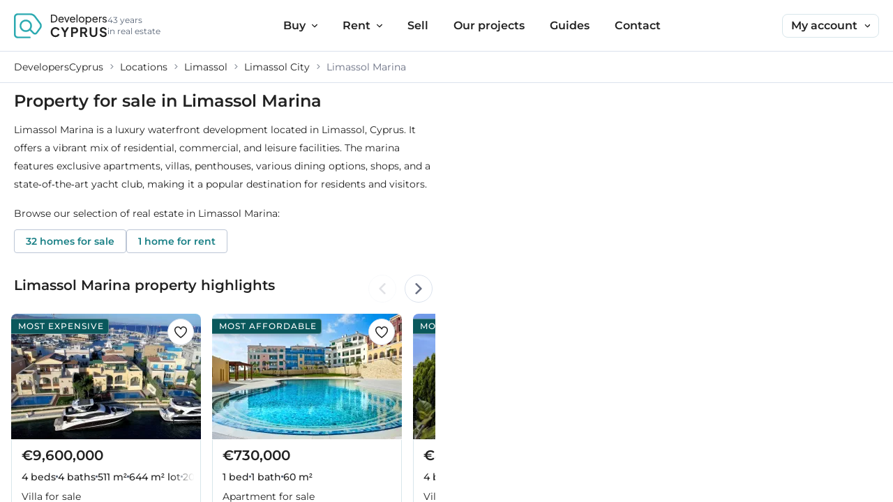

--- FILE ---
content_type: text/html; charset=utf-8
request_url: https://www.developerscyprus.com/real-estate/limassol-marina/
body_size: 26408
content:
<!DOCTYPE html><html prefix="og: http://ogp.me/ns#" dir=ltr lang=en><!--<![endif]--><head><meta charset=UTF-8><meta content="width=device-width, initial-scale=1, maximum-scale=5" name=viewport><meta content="IE=edge" http-equiv=X-UA-Compatible><meta content=bpITDSqZNLV8nZpsUOf2p0HUzp0ibalAR17oTm4cASXeMDSuk9HzWeWLOO9CDM7n name=csrf_token><title>Limassol Marina property for sale: Apartments, Villas and Houses</title><base href=https://www.developerscyprus.com/><meta content="Search for properties for sale in Limassol Marina: apartments, villas, and houses. View photos, pricing and listing details of Limassol Marina real estate for sale." name=description><meta content=website property=og:type><meta content=DevelopersCyprus property=og:site_name><meta content=https://cdn.developerscyprus.com/image/catalog/og-image/Logo.png property=og:image><meta content=en_GB property=og:locale><link href=https://www.developerscyprus.com/real-estate/limassol-marina/ hreflang=x-default rel=alternate><link href=https://www.developerscyprus.com/real-estate/limassol-marina/ hreflang=en rel=alternate><link href=https://www.developerscyprus.com/ru/real-estate/limassol-marina/ hreflang=ru rel=alternate><link href=https://cdn.developerscyprus.com rel=preconnect><link crossorigin="" href=https://cdn.developerscyprus.com rel=preconnect><link href="https://cdn.developerscyprus.com/favicon.ico?v=1" rel="alternate icon" sizes=16x16 type=image/x-icon><link href="https://cdn.developerscyprus.com/apple-touch-icon-180x180.png?v=1" rel=apple-touch-icon sizes=180x180><link href="https://cdn.developerscyprus.com/favicon-196x196.png?v=1" rel="alternate icon" sizes=196x196 type=image/png><link href="https://cdn.developerscyprus.com/favicon-32x32.png?v=1" rel="alternate icon" sizes=32x32 type=image/png><link href="https://cdn.developerscyprus.com/favicon-16x16.png?v=1" rel="alternate icon" sizes=16x16 type=image/png><link href=https://cdn.developerscyprus.com/favicon.svg rel=icon type=image/svg+xml><link href="https://cdn.developerscyprus.com/css/min/home.css?v=1768832051" media=screen rel=stylesheet><link href="https://cdn.developerscyprus.com/css/min/home_pc.css?v=1768832051" media="only screen and (min-width: 998px)" rel=stylesheet><link href="https://cdn.developerscyprus.com/css/min/location.css?v=1768832052" media="" rel=stylesheet><link href=https://www.developerscyprus.com/real-estate/limassol-marina/ rel=canonical><script>const href_popup_mobile_page = 'https://www.developerscyprus.com/book-a-property-form/';
        const sv = '1768832051';
        const GOOGLE_MAP_STATUS_UPDATE = 1;
        let COUNT_OBJECTS_TOTAL = 0;
        let REQUEST_GET = '{"location_id":"17","route":"information\/real_estate"}';
        var logged = false;
        var map_language = 'en';</script><body class=information-real_estate data-theme=light data-user-theme=2><svg style="display: none"><symbol class=svg-logo fill=none height=32 id=icon-logo role=img viewbox="0 0 120 32" width=120><g><path d="M53.382 11.0636C54.1207 10.6602 54.727 10.0516 55.1276 9.31138C55.5386 8.55932 55.7444 7.68228 55.7451 6.68027C55.7459 5.67826 55.54 4.80086 55.1276 4.04807C54.7279 3.30876 54.1213 2.70211 53.382 2.30245C52.6299 1.89077 51.7477 1.68492 50.7354 1.68492H47.4482V11.6889H50.7366C51.7489 11.6889 52.6307 11.4804 53.382 11.0636ZM48.777 2.89351H50.7509C51.4182 2.87711 52.0781 3.03685 52.6641 3.35666C53.2023 3.66416 53.6397 4.12113 53.9234 4.67221C54.2358 5.29452 54.3904 5.98415 54.3733 6.68027C54.3906 7.37507 54.2393 8.06372 53.9322 8.68723C53.6513 9.24077 53.2152 9.70056 52.6773 10.0105C52.088 10.334 51.423 10.4947 50.7509 10.4759H48.777V2.89351Z" fill=currentColor></path><path d="M61.9998 11.6073C62.3928 11.4579 62.7548 11.2369 63.0672 10.9555C63.3499 10.7045 63.5755 10.3958 63.7289 10.0502L62.6813 9.51207C62.481 9.85562 62.2058 10.1496 61.8763 10.3722C61.5118 10.6035 61.0858 10.7189 60.6545 10.703C60.2276 10.7052 59.8082 10.5908 59.4415 10.3722C59.0709 10.1538 58.7723 9.83183 58.5824 9.44591C58.4304 9.136 58.3458 8.79736 58.3343 8.45235H63.87C63.8877 8.33546 63.9031 8.21968 63.9163 8.10279C63.93 7.99304 63.937 7.88257 63.9373 7.77197C63.9377 7.32945 63.8581 6.89049 63.7024 6.47627C63.5487 6.06665 63.3211 5.68875 63.0308 5.36141C62.735 5.03117 62.3738 4.76605 61.97 4.58289C61.4534 4.36248 60.8923 4.26595 60.3317 4.30099C59.7711 4.33602 59.2264 4.50167 58.7412 4.78469C58.2115 5.11263 57.7764 5.57286 57.4786 6.12009C57.1596 6.71251 56.9986 7.37712 57.0111 8.04986C57.0012 8.72608 57.1628 9.39378 57.4808 9.99066C57.781 10.5533 58.2285 11.0236 58.7754 11.3514C59.3422 11.6876 59.9912 11.8598 60.6501 11.8487C61.1111 11.8533 61.5689 11.7714 61.9998 11.6073ZM59.3819 5.73413C59.7279 5.51452 60.13 5.39964 60.5398 5.40332C60.9393 5.3971 61.3318 5.50912 61.6679 5.72531C61.9948 5.93946 62.2538 6.24244 62.4144 6.59867C62.5215 6.83953 62.5764 7.10036 62.5754 7.36396H58.3597C58.3927 7.11754 58.4633 6.87765 58.5692 6.6527C58.7478 6.27583 59.0296 5.95732 59.3819 5.73413Z" fill=currentColor></path><path d="M67.8718 9.92339L65.8439 4.45056H64.4478L67.2807 11.6877H68.4618L71.309 4.45056H69.9118L67.8718 9.92339Z" fill=currentColor></path><path d="M75.4332 11.8487C75.8961 11.854 76.3559 11.7721 76.7884 11.6073C77.1803 11.4575 77.5411 11.2366 77.8526 10.9555C78.1353 10.7045 78.3609 10.3958 78.5142 10.0502L77.4677 9.51207C77.2671 9.85574 76.9916 10.1497 76.6616 10.3722C76.2972 10.6035 75.8712 10.7189 75.4398 10.703C75.0129 10.7052 74.5935 10.5908 74.2268 10.3722C73.8563 10.1538 73.5577 9.83183 73.3678 9.44591C73.2133 9.13432 73.1272 8.79331 73.1153 8.44574H78.651C78.6686 8.32885 78.684 8.21306 78.6973 8.09617C78.7109 7.98642 78.7179 7.87595 78.7182 7.76535C78.7186 7.32283 78.6391 6.88387 78.4833 6.46965C78.3305 6.05961 78.1028 5.68156 77.8118 5.3548C77.516 5.02456 77.1547 4.75944 76.751 4.57627C76.2343 4.35587 75.6733 4.25933 75.1126 4.29437C74.552 4.32941 74.0074 4.49505 73.5222 4.77807C72.9925 5.10601 72.5573 5.56625 72.2596 6.11347C71.9402 6.70806 71.7799 7.37508 71.7942 8.04986C71.7844 8.72608 71.946 9.39378 72.264 9.99066C72.5642 10.5538 73.0122 11.0246 73.5597 11.3525C74.1263 11.688 74.7748 11.8598 75.4332 11.8487ZM74.1706 5.73413C74.5157 5.51531 74.9165 5.40046 75.3251 5.40332C75.7247 5.3969 76.1172 5.50894 76.4532 5.72531C76.7823 5.93803 77.0433 6.24079 77.2053 6.59757C77.3124 6.83843 77.3673 7.09925 77.3663 7.36286H73.1494C73.1814 7.11622 73.2521 6.87618 73.359 6.6516C73.5371 6.27504 73.8186 5.95686 74.1706 5.73413Z" fill=currentColor></path><path d="M81.5489 1.52393H80.2874V11.6878H81.5489V1.52393Z" fill=currentColor></path><path d="M88.7199 11.358C89.2771 11.0332 89.7415 10.5707 90.0686 10.0149C90.4154 9.42338 90.592 8.74756 90.5791 8.06199C90.5934 7.38146 90.4255 6.70949 90.0928 6.11568C89.7734 5.56006 89.3122 5.09922 88.7563 4.78028C88.1763 4.44868 87.5178 4.27919 86.8497 4.28956C86.1958 4.28193 85.5516 4.44823 84.9831 4.77143C84.4146 5.09463 83.9422 5.56311 83.6143 6.12891C83.2764 6.71669 83.1045 7.38522 83.117 8.06309C83.1063 8.74545 83.2804 9.41799 83.6209 10.0094C84.1272 10.8547 84.9436 11.4688 85.8961 11.7208C86.8487 11.9727 87.862 11.8426 88.7199 11.358ZM84.7656 9.37313C84.5482 8.9691 84.4374 8.51633 84.4436 8.05758C84.4363 7.60256 84.5472 7.15344 84.7656 6.75415C84.9708 6.38131 85.269 6.0679 85.6312 5.84441C85.9957 5.62005 86.4162 5.50344 86.8442 5.50807C87.278 5.50143 87.7047 5.61806 88.0748 5.84441C88.4369 6.06692 88.7334 6.38164 88.9339 6.75636C89.1484 7.15687 89.2574 7.60547 89.2504 8.05978C89.2562 8.51783 89.1475 8.97008 88.9339 9.37533C88.7363 9.75591 88.4395 10.076 88.0748 10.3016C87.7048 10.5257 87.2789 10.6404 86.8464 10.6324C86.419 10.6388 85.9984 10.5241 85.6334 10.3016C85.268 10.0756 84.9686 9.75728 84.7656 9.37864V9.37313Z" fill=currentColor></path><path d="M98.994 9.99617C99.3121 9.40677 99.4745 8.74599 99.466 8.07632C99.478 7.39986 99.3162 6.73164 98.9962 6.13553C98.6952 5.58038 98.2523 5.11502 97.7127 4.78689C97.16 4.4527 96.5246 4.28039 95.8788 4.28956C95.3231 4.2795 94.7739 4.41119 94.2832 4.67221C93.917 4.87066 93.5968 5.14422 93.3437 5.47499V4.45056H92.1064V14.3751H93.369V10.6777C93.606 11.0072 93.9163 11.2771 94.2755 11.4661C94.7658 11.7239 95.3127 11.8554 95.8667 11.8487C96.5165 11.8595 97.1562 11.6871 97.7127 11.3514C98.2527 11.0217 98.695 10.5538 98.994 9.99617ZM96.9871 10.3049C96.623 10.5296 96.2018 10.6444 95.7741 10.6357C95.3416 10.6437 94.9157 10.529 94.5456 10.3049C94.1828 10.08 93.8863 9.76259 93.6866 9.38526C93.4729 8.98248 93.3644 8.53224 93.3712 8.07632C93.3629 7.61778 93.4714 7.16465 93.6866 6.75967C93.8867 6.38447 94.1822 6.06874 94.5434 5.84441C94.9135 5.6204 95.3394 5.5057 95.7719 5.51359C96.2002 5.50656 96.6214 5.62335 96.9849 5.84992C97.3399 6.0749 97.6293 6.38944 97.824 6.76187C98.0351 7.16817 98.1412 7.62077 98.1328 8.07853C98.1395 8.53364 98.0334 8.98333 97.824 9.38746C97.631 9.76189 97.3423 10.0785 96.9871 10.3049Z" fill=currentColor></path><path d="M106.692 5.357C106.396 5.02676 106.035 4.76164 105.631 4.57848C105.115 4.35807 104.554 4.26154 103.993 4.29657C103.432 4.33161 102.888 4.49726 102.403 4.78028C101.873 5.1079 101.437 5.56821 101.14 6.11568C100.819 6.7092 100.658 7.37544 100.67 8.04986C100.66 8.72608 100.822 9.39378 101.14 9.99066C101.44 10.5538 101.888 11.0246 102.436 11.3525C103.002 11.6889 103.651 11.8611 104.31 11.8499C104.773 11.8551 105.233 11.7732 105.666 11.6084C106.058 11.4587 106.42 11.2378 106.733 10.9566C107.016 10.7056 107.241 10.3969 107.395 10.0513L106.347 9.51318C106.147 9.85672 105.872 10.1507 105.542 10.3733C105.178 10.6046 104.752 10.72 104.32 10.7041C103.893 10.7063 103.474 10.5919 103.107 10.3733C102.736 10.1548 102.438 9.8329 102.247 9.44701C102.093 9.13516 102.008 8.79426 101.996 8.44684H107.531C107.549 8.32995 107.564 8.21416 107.578 8.09728C107.591 7.98748 107.598 7.87703 107.599 7.76646C107.599 7.32382 107.519 6.88477 107.363 6.47075C107.21 6.06137 106.982 5.68378 106.692 5.357ZM103.047 5.73413C103.392 5.51513 103.792 5.40027 104.201 5.40332C104.601 5.39723 104.993 5.50924 105.329 5.72531C105.659 5.9385 105.92 6.24158 106.082 6.59867C106.189 6.83953 106.244 7.10036 106.243 7.36396H102.024C102.057 7.11743 102.127 6.87747 102.234 6.6527C102.412 6.27583 102.694 5.95732 103.047 5.73413Z" fill=currentColor></path><path d="M110.411 7.3772C110.411 6.79569 110.567 6.34835 110.88 6.03518C111.043 5.87701 111.237 5.75377 111.449 5.673C111.662 5.59223 111.888 5.55562 112.115 5.56542H112.747V4.37006H112.306C111.862 4.35658 111.422 4.46082 111.03 4.67221C110.762 4.82822 110.54 5.05275 110.386 5.32282V4.45056H109.151V11.6889H110.413L110.411 7.3772Z" fill=currentColor></path><path d="M117.429 10.4924C117.146 10.6881 116.807 10.7871 116.463 10.7747C116.035 10.7784 115.617 10.6468 115.268 10.3987C114.902 10.138 114.611 9.78642 114.422 9.37864L113.415 9.86164C113.637 10.456 114.043 10.964 114.573 11.3117C115.136 11.6775 115.796 11.8646 116.467 11.8487C116.937 11.8587 117.404 11.7669 117.836 11.5797C118.208 11.4192 118.529 11.1594 118.763 10.8287C118.984 10.5093 119.099 10.1287 119.093 9.74034C119.103 9.26387 118.927 8.80227 118.604 8.45235C118.277 8.09433 117.818 7.83005 117.228 7.65949L116.045 7.31103C115.896 7.26275 115.748 7.20643 115.604 7.14231C115.453 7.07615 115.32 6.97528 115.215 6.84789C115.105 6.70868 115.048 6.53469 115.054 6.35717C115.05 6.22378 115.078 6.09135 115.134 5.97025C115.19 5.84915 115.273 5.74267 115.377 5.65915C115.627 5.46923 115.936 5.37426 116.249 5.39119C116.636 5.38625 117.015 5.49851 117.337 5.71318C117.66 5.92979 117.912 6.23656 118.062 6.59536L119.082 6.1256C118.885 5.56535 118.504 5.08798 118.002 4.77035C117.49 4.44592 116.896 4.27769 116.29 4.28625C115.848 4.27911 115.41 4.37104 115.008 4.55532C114.646 4.71807 114.336 4.9752 114.108 5.29966C113.884 5.63022 113.769 6.02207 113.777 6.42113C113.771 6.87198 113.931 7.30927 114.227 7.64957C114.526 8.00318 114.998 8.26967 115.643 8.44904L116.73 8.75781C116.894 8.79743 117.054 8.85359 117.207 8.92542C117.369 8.99851 117.515 9.1035 117.637 9.23418C117.762 9.37627 117.828 9.56184 117.819 9.75136C117.821 9.89767 117.787 10.0423 117.719 10.1718C117.651 10.3014 117.551 10.4116 117.429 10.4924Z" fill=currentColor></path><path d="M51.2769 20.3629C51.8922 19.9921 52.5999 19.8033 53.318 19.8181C54.1002 19.8181 54.7666 20.0192 55.3173 20.4213C55.8553 20.8056 56.2644 21.3438 56.4906 21.9652L58.5064 21.0058C58.282 20.3988 57.9266 19.8487 57.4654 19.3947C56.9555 18.8891 56.3517 18.4883 55.6878 18.2148C54.9355 17.9088 54.1289 17.7587 53.3169 17.7737C52.4753 17.7637 51.6404 17.9239 50.8623 18.2446C50.1304 18.5507 49.4674 19.0007 48.9126 19.5678C48.3499 20.1463 47.909 20.8317 47.6158 21.5836C47.3014 22.3919 47.1442 23.2527 47.1527 24.1199C47.1438 24.985 47.3038 25.8435 47.6236 26.6473C47.9232 27.3965 48.3638 28.0811 48.9215 28.6642C49.4754 29.2356 50.1398 29.6881 50.8744 29.9941C51.6485 30.319 52.4808 30.4822 53.3202 30.4738C54.1326 30.487 54.9392 30.3351 55.6911 30.0272C56.3551 29.754 56.9588 29.3527 57.4676 28.8462C57.929 28.3932 58.2845 27.8438 58.5086 27.2373L56.4928 26.2956C56.263 26.9107 55.8544 27.443 55.3195 27.8239C54.7681 28.2268 54.1017 28.4279 53.3202 28.4271C52.6014 28.4419 51.893 28.253 51.2769 27.8824C50.6864 27.5171 50.211 26.9927 49.9051 26.3694C49.5669 25.6668 49.3999 24.894 49.4177 24.1144C49.4177 23.255 49.5802 22.5059 49.9051 21.867C50.2128 21.2473 50.688 20.7262 51.2769 20.3629Z" fill=currentColor></path><path d="M65.4414 22.5518L62.7243 17.9667H60.1627L64.31 24.8245V30.2775H66.575V24.808L70.7058 17.9667H68.1442L65.4414 22.5518Z" fill=currentColor></path><path d="M80.2709 18.421C79.5729 18.1072 78.814 17.952 78.0489 17.9667H73.4417V30.2775H75.7023V25.7332H78.0489C78.8116 25.749 79.5682 25.5938 80.2631 25.2788C80.8835 24.9917 81.4082 24.5324 81.775 23.9556C82.1426 23.3777 82.3263 22.6812 82.3263 21.8659C82.3263 21.0293 82.1448 20.3214 81.7816 19.7421C81.4174 19.164 80.8923 18.7048 80.2709 18.421ZM79.8298 22.8418C79.6619 23.1255 79.4188 23.3572 79.1273 23.5112C78.8058 23.6766 78.4479 23.7589 78.0864 23.7505H75.7023V19.9505H78.0819C78.4435 19.9421 78.8013 20.0243 79.1229 20.1898C79.4129 20.3423 79.6558 20.5711 79.8254 20.8514C79.9932 21.1564 80.0812 21.499 80.0812 21.8472C80.0812 22.1953 79.9932 22.5379 79.8254 22.8429L79.8298 22.8418Z" fill=currentColor></path><path d="M93.401 24.0228C93.8031 23.423 94.0042 22.7043 94.0042 21.867C94.0042 21.0297 93.8226 20.3203 93.4595 19.7388C93.0952 19.1598 92.5697 18.6999 91.9476 18.4155C91.2492 18.1017 90.49 17.9465 89.7245 17.9612H85.1306V30.2775H87.3945V25.7332H89.4974L92.0546 30.2775H94.5997L91.7734 25.3538C92.4372 25.0836 93.0044 24.6198 93.401 24.0228ZM91.5087 22.8418C91.3461 23.1266 91.1055 23.3588 90.8151 23.5112C90.488 23.6777 90.1245 23.7599 89.7576 23.7505H87.3945V19.9505H89.762C90.1289 19.941 90.4924 20.0232 90.8195 20.1898C91.1083 20.3407 91.3487 20.57 91.5132 20.8514C91.6761 21.158 91.7613 21.4999 91.7613 21.8472C91.7613 22.1944 91.6761 22.5363 91.5132 22.8429L91.5087 22.8418Z" fill=currentColor></path><path d="M104.747 25.7663C104.754 26.2451 104.638 26.7176 104.408 27.138C104.194 27.5342 103.873 27.8632 103.483 28.0886C103.065 28.3108 102.598 28.4271 102.124 28.4271C101.65 28.4271 101.184 28.3108 100.765 28.0886C100.371 27.8654 100.047 27.5361 99.831 27.138C99.6018 26.7176 99.4851 26.2451 99.4925 25.7663V17.9667H97.2451V25.882C97.2282 26.7019 97.4395 27.5102 97.8554 28.2169C98.2714 28.9236 98.8756 29.5007 99.6005 29.8838C100.383 30.2747 101.246 30.4782 102.12 30.4782C102.995 30.4782 103.858 30.2747 104.64 29.8838C105.365 29.501 105.969 28.9242 106.384 28.2179C106.8 27.5116 107.011 26.7036 106.994 25.8842V17.9667H104.747V25.7663Z" fill=currentColor></path><path d="M116.126 23.4693L113.862 22.7591C113.41 22.6158 113.074 22.4147 112.854 22.1559C112.637 21.9064 112.519 21.5857 112.523 21.255C112.519 20.9724 112.603 20.6954 112.763 20.4621C112.931 20.2238 113.163 20.0377 113.432 19.9251C113.746 19.7929 114.084 19.7283 114.424 19.7354C115.023 19.7266 115.61 19.9056 116.102 20.2471C116.6 20.5989 116.978 21.095 117.185 21.6685L119.05 20.8415C118.839 20.2381 118.498 19.6883 118.051 19.2304C117.598 18.7681 117.056 18.4027 116.457 18.1563C115.812 17.892 115.12 17.76 114.423 17.7682C113.685 17.754 112.953 17.909 112.284 18.2214C111.69 18.5006 111.185 18.9387 110.824 19.4873C110.466 20.0434 110.282 20.6932 110.295 21.3542C110.278 22.1224 110.539 22.8708 111.03 23.4616C111.52 24.0497 112.244 24.493 113.204 24.7914L115.567 25.5512C115.93 25.6561 116.262 25.8493 116.533 26.1136C116.753 26.3575 116.868 26.6777 116.855 27.0057C116.863 27.2889 116.779 27.5671 116.616 27.7986C116.441 28.0307 116.207 28.2107 115.937 28.3191C115.61 28.453 115.259 28.5179 114.905 28.5098C114.224 28.5174 113.558 28.306 113.005 27.9066C112.427 27.485 111.98 26.9091 111.714 26.2448L109.832 27.0553C110.053 27.7228 110.417 28.3344 110.897 28.8484C111.38 29.3638 111.965 29.7722 112.616 30.047C113.298 30.3359 114.031 30.4819 114.772 30.476C115.546 30.4939 116.315 30.3356 117.019 30.0129C117.626 29.732 118.145 29.2928 118.523 28.7414C118.89 28.1884 119.08 27.5369 119.068 26.8734C119.068 26.0478 118.823 25.3538 118.333 24.7914C117.842 24.2291 117.107 23.7883 116.126 23.4693Z" fill=currentColor></path><path d="m20.317 32h-15.487c-1.2805-0.0015-2.5082-0.5108-3.4137-1.4163-0.90548-0.9054-1.4148-2.1331-1.4163-3.4136v-22.34c0.0014593-1.2805 0.5108-2.5082 1.4163-3.4137 0.90547-0.90548 2.1331-1.4148 3.4137-1.4163h16.134c1.3272 0.00272 2.6358 0.31277 3.8231 0.90586 1.1873 0.59308 2.2211 1.4531 3.0204 2.5126l6.7013 8.932c0.7835 1.053 1.2066 2.3304 1.2066 3.6429 0 1.3124-0.4231 2.5899-1.2066 3.6428l-4.5675 6.1907c-0.3065 0.4158-0.6992 0.7605-1.1513 1.0106-0.452 0.25-0.9527 0.3995-1.4678 0.4383-0.5151 0.0387-1.0325-0.0342-1.5168-0.2139-0.4844-0.1796-0.9242-0.4617-1.2895-0.827l-4.1904-4.1903c-1.532 1.2949-3.4981 1.9608-5.5017 1.8634-2.0037-0.0975-3.8959-0.951-5.295-2.3885-1.3992-1.4375-2.2012-3.352-2.2445-5.3576-0.04327-2.0056 0.67551-3.9529 2.0114-5.4494 1.3359-1.4965 3.1895-2.4309 5.1871-2.6146 1.9976-0.18376 3.9906 0.39673 5.577 1.6244 1.5865 1.2277 2.6485 3.0112 2.9718 4.991 0.3234 1.9798-0.116 4.0086-1.2294 5.6772l4.2775 4.2775c0.14 0.14 0.3086 0.2482 0.4943 0.3171 0.1856 0.0689 0.384 0.0969 0.5815 0.082s0.3894-0.0722 0.5627-0.1681c0.1732-0.096 0.3238-0.2282 0.4412-0.3876l4.573-6.1973c0.4979-0.6695 0.7667-1.4815 0.7667-2.3158 0-0.8342-0.2688-1.6463-0.7667-2.3157l-6.7013-8.9321c-0.5922-0.78578-1.3583-1.4237-2.2384-1.8637s-1.8501-0.67023-2.8341-0.67253h-16.128c-0.69345 8.8e-4 -1.3582 0.27674-1.8486 0.76708s-0.7662 1.1551-0.76708 1.8486v22.34c8.8e-4 0.6934 0.27674 1.3582 0.76708 1.8485 0.49034 0.4904 1.1551 0.7662 1.8486 0.7671h15.487c0.2937 0 0.5753 0.1167 0.7829 0.3243s0.3243 0.4892 0.3243 0.7829c0 0.2936-0.1167 0.5752-0.3243 0.7828-0.2076 0.2077-0.4892 0.3243-0.7829 0.3243zm-5.1133-21.724c-0.9474-7e-4 -1.8801 0.2339-2.7144 0.6828s-1.544 1.098-2.0654 1.8889c-0.52142 0.791-0.83821 1.6991-0.92191 2.6428-0.08371 0.9436 0.06829 1.8933 0.44234 2.7637 0.37407 0.8704 0.95847 1.6343 1.7007 2.223 0.7423 0.5887 1.6191 0.9838 2.5518 1.1499s1.8921 0.0979 2.7919-0.1985c0.8998-0.2963 1.7119-0.8115 2.3634-1.4993 0.0751-0.134 0.1772-0.2508 0.3-0.343 0.6786-0.8395 1.1057-1.854 1.2318-2.9261 0.1261-1.0722-0.054-2.1581-0.5194-3.1321-0.4654-0.9741-1.1971-1.7964-2.1104-2.372-0.9133-0.5755-1.9709-0.8806-3.0504-0.8801z" style="fill:url(#logoGradient); fill:#2CAAB1"></path></g></symbol><symbol class=tg fill=none height=24 id=icn-tg-big viewbox="0 0 16 14" width=24><path d="M6.27812 9.12061L6.01345 12.8433C6.39212 12.8433 6.55612 12.6806 6.75278 12.4853L8.52812 10.7886L12.2068 13.4826C12.8815 13.8586 13.3568 13.6606 13.5388 12.8619L15.9535 1.54728L15.9541 1.54661C16.1681 0.549278 15.5935 0.159278 14.9361 0.403945L0.742785 5.83794C-0.225881 6.21394 -0.211215 6.75394 0.578119 6.99861L4.20678 8.12728L12.6355 2.85328C13.0321 2.59061 13.3928 2.73594 13.0961 2.99861L6.27812 9.12061Z" fill=#039BE5></path></symbol><symbol class=ws fill=none height=24 id=icn-ws-big viewbox="0 0 24 24" width=24><path clip-rule=evenodd d="M20.3898 3.48501C18.1465 1.23878 15.1628 0.00113964 11.9838 0C5.43322 0 0.101997 5.33065 0.099718 11.883C0.0985784 13.9776 0.646174 16.0221 1.68609 17.8239L0 23.9825L6.29991 22.33C8.03556 23.2771 9.99003 23.7756 11.9787 23.7762H11.9838C18.5333 23.7762 23.8652 18.445 23.8674 11.8927C23.8685 8.7171 22.6337 5.7318 20.3898 3.48558V3.48501ZM11.9838 21.7693H11.9798C10.2077 21.7688 8.46922 21.2924 6.95238 20.3926L6.59166 20.1784L2.85308 21.159L3.85083 17.5139L3.61606 17.1401C2.62743 15.5674 2.10491 13.7497 2.10605 11.8836C2.10833 6.43781 6.53923 2.0069 11.9879 2.0069C14.6261 2.00804 17.106 3.03656 18.9709 4.90386C20.836 6.77059 21.8622 9.25273 21.8611 11.8915C21.8588 17.3379 17.4279 21.7688 11.9838 21.7688V21.7693ZM17.4017 14.372C17.1048 14.2232 15.645 13.5052 15.3725 13.4061C15.1002 13.3069 14.9025 13.2574 14.7047 13.5548C14.507 13.8523 13.9378 14.5213 13.7645 14.719C13.5913 14.9173 13.4181 14.9418 13.1212 14.793C12.8244 14.6443 11.8676 14.3309 10.7331 13.3195C9.85048 12.532 9.25439 11.5599 9.08122 11.2624C8.90798 10.965 9.06298 10.8043 9.2111 10.6567C9.34442 10.5234 9.50798 10.3097 9.65669 10.1365C9.80546 9.96325 9.85445 9.83907 9.95357 9.6413C10.0528 9.443 10.0032 9.26983 9.92911 9.12106C9.85499 8.97235 9.26128 7.51074 9.01339 6.91644C8.77233 6.33752 8.52736 6.41615 8.34557 6.40647C8.17233 6.39792 7.97463 6.39621 7.77633 6.39621C7.57803 6.39621 7.25662 6.47029 6.98427 6.76773C6.71191 7.06515 5.94491 7.78369 5.94491 9.24471C5.94491 10.7057 7.0088 12.1183 7.1575 12.3166C7.30621 12.5149 9.25154 15.5139 12.23 16.8005C12.9383 17.1065 13.4916 17.2894 13.9229 17.4262C14.6341 17.6524 15.2814 17.6205 15.7931 17.5441C16.3635 17.4587 17.5498 16.8256 17.7971 16.1321C18.0444 15.4386 18.0444 14.8437 17.9704 14.7201C17.8963 14.5964 17.698 14.5218 17.4011 14.3731L17.4017 14.372Z" fill=currentColor fill-rule=evenodd></path></symbol><symbol class=vb fill=none height=24 id=icn-vb-big viewbox="0 0 25 24" width=24><path d="M20.1552 3.35945C19.6061 2.8546 17.383 1.23822 12.4276 1.21607C12.4276 1.21607 6.58644 0.861798 3.73895 3.47459C2.15356 5.05998 1.59557 7.37606 1.538 10.2546C1.48043 13.1286 1.40515 18.5181 6.59973 19.9794H6.60416L6.59973 22.207C6.59973 22.207 6.56873 23.1104 7.16214 23.2919C7.87955 23.5134 8.30469 22.8269 8.9911 22.0874C9.36751 21.68 9.88564 21.0866 10.2798 20.6304C13.8314 20.9271 16.5638 20.2452 16.8737 20.1433C17.5912 19.9086 21.6521 19.3905 22.3119 14.001C22.9939 8.4566 21.9798 4.94484 20.1552 3.35945ZM20.7575 13.6113C20.1995 18.1106 16.9092 18.3941 16.3025 18.5889C16.0456 18.6731 13.6454 19.2709 10.6252 19.0716C10.6252 19.0716 8.37554 21.7863 7.67584 22.4904C7.56513 22.6011 7.43671 22.6454 7.35257 22.6232C7.233 22.5922 7.19757 22.4505 7.202 22.2424C7.202 21.9413 7.21971 18.5358 7.21971 18.5358C7.21528 18.5358 7.21528 18.5358 7.21971 18.5358C2.82225 17.3179 3.07911 12.7301 3.12782 10.3298C3.17653 7.92962 3.62823 5.95895 4.97006 4.63484C7.37471 2.45604 12.339 2.77932 12.339 2.77932C16.5283 2.79703 18.5344 4.05914 18.9994 4.47985C20.5449 5.80838 21.3332 8.97473 20.7575 13.6113Z" fill=white></path><path d="M20.1552 3.35945C19.6061 2.8546 17.383 1.23822 12.4276 1.21607C12.4276 1.21607 6.58644 0.861798 3.73895 3.47459C2.15356 5.05997 1.59557 7.37606 1.538 10.2546C1.48043 13.1286 1.40515 18.5181 6.59973 19.9794H6.60416L6.59973 22.207C6.59973 22.207 6.56873 23.1104 7.16214 23.2919C7.87955 23.5134 8.30469 22.8269 8.9911 22.0874C9.36752 21.68 9.88564 21.0866 10.2798 20.6304C13.8314 20.9271 16.5638 20.2452 16.8738 20.1433C17.5912 19.9086 21.6521 19.3905 22.3119 14.001C22.9939 8.4566 21.9798 4.94483 20.1552 3.35945Z" fill=#675DA9></path><path d="M14.469 10.4138C14.3229 10.4138 14.1989 10.2986 14.19 10.1481C14.1413 9.19596 13.6941 8.73097 12.7818 8.68226C12.6268 8.6734 12.5072 8.54055 12.5161 8.38555C12.5249 8.23056 12.6578 8.11099 12.8128 8.11985C14.0173 8.18627 14.6905 8.87711 14.7525 10.1171C14.7613 10.2721 14.6417 10.4049 14.4868 10.4094C14.4779 10.4138 14.4735 10.4138 14.469 10.4138Z" fill=currentColor></path><path d="M15.9038 10.8922H15.8994C15.7444 10.8878 15.6204 10.7593 15.6248 10.6043C15.6469 9.64778 15.3724 8.8728 14.7878 8.23511C14.2077 7.59741 13.4061 7.25199 12.3477 7.17671C12.1927 7.16342 12.0776 7.03057 12.0909 6.87557C12.1042 6.72057 12.237 6.60543 12.392 6.61872C13.5877 6.70729 14.531 7.12356 15.2041 7.85869C15.8816 8.59824 16.2094 9.52379 16.1872 10.6176C16.1828 10.7726 16.0544 10.8922 15.9038 10.8922Z" fill=currentColor></path><path d="M17.3744 11.468C17.2194 11.468 17.0954 11.344 17.0954 11.189C17.0821 9.47522 16.5905 8.16882 15.5897 7.19013C14.6021 6.22473 13.3489 5.73317 11.8742 5.71989C11.7192 5.71989 11.5952 5.59146 11.5952 5.43646C11.5952 5.28147 11.7236 5.15747 11.8742 5.15747C13.4995 5.17076 14.8811 5.71546 15.975 6.78714C17.0732 7.85883 17.6356 9.33793 17.6533 11.1802C17.6578 11.3396 17.5338 11.468 17.3744 11.468C17.3788 11.468 17.3788 11.468 17.3744 11.468Z" fill=currentColor></path><path d="M12.8482 13.8813C12.8482 13.8813 13.2423 13.9167 13.4549 13.6555L13.8668 13.1373C14.066 12.8805 14.5487 12.7166 15.0182 12.9779C15.2794 13.124 15.7533 13.4163 16.0456 13.6333C16.36 13.8636 16.9977 14.395 17.0021 14.3994C17.3077 14.6563 17.3785 15.0327 17.1704 15.4357C17.1704 15.4357 17.1704 15.4401 17.1704 15.4446C16.9578 15.821 16.67 16.1753 16.3113 16.503C16.3068 16.503 16.3068 16.5074 16.3024 16.5074C16.0057 16.7554 15.7134 16.8971 15.43 16.9281C15.3946 16.937 15.3547 16.937 15.3016 16.937C15.1776 16.937 15.0536 16.9192 14.9296 16.8794L14.9207 16.8661C14.4779 16.7421 13.7428 16.4321 12.5205 15.7546C11.7234 15.3161 11.0635 14.8689 10.5011 14.4216C10.2044 14.1869 9.90328 13.9256 9.59329 13.6156C9.58443 13.6068 9.57115 13.5935 9.56229 13.5846C9.55343 13.5758 9.54015 13.5625 9.53129 13.5536C9.52243 13.5448 9.50915 13.5315 9.50029 13.5226C9.49143 13.5138 9.47815 13.5005 9.46929 13.4916C9.16373 13.1816 8.89802 12.8805 8.66331 12.5838C8.21604 12.0258 7.76876 11.3615 7.33035 10.5644C6.65279 9.33772 6.3428 8.60259 6.2188 8.16418L6.20552 8.15532C6.16566 8.03132 6.14795 7.90733 6.14795 7.78333C6.14795 7.73019 6.14795 7.69033 6.15681 7.6549C6.19223 7.36705 6.33394 7.0792 6.57751 6.7825C6.57751 6.77807 6.58194 6.77807 6.58194 6.77364C6.90964 6.41051 7.26392 6.12709 7.64034 5.91452C7.64034 5.91452 7.64477 5.91452 7.6492 5.91452C8.04776 5.70638 8.42418 5.77724 8.68546 6.0828C8.68546 6.0828 9.2213 6.72493 9.45158 7.03935C9.66857 7.33605 9.96085 7.80547 10.107 8.06675C10.3683 8.53617 10.2044 9.01887 9.94757 9.21815L9.42944 9.63C9.16816 9.84256 9.20359 10.2367 9.20359 10.2367C9.20359 10.2367 9.96971 13.1506 12.8482 13.8813Z" fill=currentColor></path></symbol><symbol class=vb fill=none height=24 id=icn-wc-big viewbox="0 0 25 24" width=24><path clip-rule=evenodd d="M8.75002 2.5C12.644 2.5 16.011 4.64598 17.128 7.84197C17.1819 7.99642 17.1569 8.16747 17.061 8.30003C16.9622 8.42908 16.8096 8.50544 16.647 8.50703L16.5 8.50005C11.8131 8.50005 8.00006 11.641 8.00006 15.5C8.00344 15.9441 8.05777 16.3863 8.16206 16.818C8.17523 16.8742 8.17861 16.9322 8.172 16.9895C8.14036 17.2638 7.89234 17.4606 7.61803 17.429C6.86138 17.345 6.11686 17.1745 5.39902 16.921L2.75302 18.434C2.60531 18.5215 2.42302 18.5272 2.2702 18.4489C2.02439 18.3231 1.92717 18.0218 2.05303 17.776L3.08602 15.71C1.19128 14.4206 0.0405938 12.2915 0 10C0 5.86398 3.92498 2.5 8.75002 2.5ZM4 7C4 6.17158 4.67158 5.5 5.5 5.5C6.32842 5.5 7 6.17158 7 7C7 7.82842 6.32842 8.5 5.5 8.5C4.67158 8.5 4 7.82842 4 7ZM10 7C10 6.17158 10.6716 5.5 11.5 5.5C12.3284 5.5 13 6.17158 13 7C13 7.82842 12.3284 8.5 11.5 8.5C10.6716 8.5 10 7.82842 10 7Z" fill=#4CAF50 fill-rule=evenodd></path><path clip-rule=evenodd d="M16.5 9.5C20.636 9.5 24 12.191 24 15.5C23.9299 17.3963 22.9108 19.1303 21.288 20.114L21.967 21.814C22.0201 21.9467 22.014 22.0959 21.9499 22.2238C21.8263 22.4707 21.5259 22.5706 21.279 22.447L18.8 21.208C18.0487 21.4016 17.2759 21.4997 16.5 21.5C12.364 21.5 9 18.809 9 15.5C9 12.191 12.364 9.5 16.5 9.5ZM14 12.5C13.4477 12.5 13 12.9477 13 13.5C13 14.0523 13.4477 14.5 14 14.5C14.5523 14.5 15 14.0523 15 13.5C15 12.9477 14.5523 12.5 14 12.5ZM18 13.5C18 12.9477 18.4477 12.5 19 12.5C19.5522 12.5 20 12.9477 19.9999 13.5C19.9999 14.0523 19.5522 14.5 19 14.5C18.4477 14.5 18 14.0523 18 13.5Z" fill=#4CAF50 fill-rule=evenodd></path></symbol><symbol fill=none height=22 id=icn-phone viewbox="0 0 22 22" width=22><path d="M15.8125 0H6.1875C5.05313 0 4.125 0.928125 4.125 2.0625V19.9375C4.125 21.0719 5.05313 22 6.1875 22H15.8125C16.9469 22 17.875 21.0719 17.875 19.9375V2.0625C17.875 0.928125 16.9469 0 15.8125 0ZM8.25 1.03125H13.75V1.71875H8.25V1.03125ZM11 20.625C10.6353 20.625 10.2856 20.4801 10.0277 20.2223C9.76987 19.9644 9.625 19.6147 9.625 19.25C9.625 18.8853 9.76987 18.5356 10.0277 18.2777C10.2856 18.0199 10.6353 17.875 11 17.875C11.3647 17.875 11.7144 18.0199 11.9723 18.2777C12.2301 18.5356 12.375 18.8853 12.375 19.25C12.375 19.6147 12.2301 19.9644 11.9723 20.2223C11.7144 20.4801 11.3647 20.625 11 20.625ZM16.5 16.5H5.5V2.75H16.5V16.5Z" fill=currentColor></path></symbol><symbol fill=none height=16 id=icn-q viewbox="0 0 16 16" width=16><path d="M8 1C4.13438 1 1 4.13438 1 8C1 11.8656 4.13438 15 8 15C11.8656 15 15 11.8656 15 8C15 4.13438 11.8656 1 8 1ZM8 13.8125C4.79063 13.8125 2.1875 11.2094 2.1875 8C2.1875 4.79063 4.79063 2.1875 8 2.1875C11.2094 2.1875 13.8125 4.79063 13.8125 8C13.8125 11.2094 11.2094 13.8125 8 13.8125Z" fill=currentColor></path><path d="M9.74375 4.94844C9.275 4.5375 8.65625 4.3125 8 4.3125C7.34375 4.3125 6.725 4.53906 6.25625 4.94844C5.76875 5.375 5.5 5.94844 5.5 6.5625V6.68125C5.5 6.75 5.55625 6.80625 5.625 6.80625H6.375C6.44375 6.80625 6.5 6.75 6.5 6.68125V6.5625C6.5 5.87344 7.17344 5.3125 8 5.3125C8.82656 5.3125 9.5 5.87344 9.5 6.5625C9.5 7.04844 9.15625 7.49375 8.62344 7.69844C8.29219 7.825 8.01094 8.04688 7.80938 8.3375C7.60469 8.63437 7.49844 8.99063 7.49844 9.35156V9.6875C7.49844 9.75625 7.55469 9.8125 7.62344 9.8125H8.37344C8.44219 9.8125 8.49844 9.75625 8.49844 9.6875V9.33281C8.49925 9.18113 8.54574 9.03321 8.63187 8.90834C8.71799 8.78347 8.83975 8.68746 8.98125 8.63281C9.90313 8.27813 10.4984 7.46563 10.4984 6.5625C10.5 5.94844 10.2313 5.375 9.74375 4.94844ZM7.375 11.4375C7.375 11.6033 7.44085 11.7622 7.55806 11.8794C7.67527 11.9967 7.83424 12.0625 8 12.0625C8.16576 12.0625 8.32473 11.9967 8.44194 11.8794C8.55915 11.7622 8.625 11.6033 8.625 11.4375C8.625 11.2717 8.55915 11.1128 8.44194 10.9956C8.32473 10.8783 8.16576 10.8125 8 10.8125C7.83424 10.8125 7.67527 10.8783 7.55806 10.9956C7.44085 11.1128 7.375 11.2717 7.375 11.4375Z" fill=currentColor></path></symbol></svg><header class="header "><div class=header__main><div class=wr><div class=logo><a aria-label="DevelopersCyprus homepage" href=/><svg class=svg-logo fill=none height=36 viewbox="0 0 134 36" width=134><use height=36 width=134 xlink:href=#icon-logo></use></svg></a><div class="slogo en">43 years <br>in real estate</div></div><nav class="catalog menu__nav"><ul><li class="catalog__item root sub href"><a class="catalog__link catalog__link--lvl-1 sub--head" href=/for-sale/><span class=anchor>Buy</span></a><div class="menu_lvl menu_lvl_1"><ul><li class=catalog__item><a class="catalog__link catalog__link--lvl-2" href=/for-sale/villas/>Villas in Cyprus</a><li class=catalog__item><a class="catalog__link catalog__link--lvl-2" href=/for-sale/land-plots/>Land in Cyprus</a><li class=catalog__item><a class="catalog__link catalog__link--lvl-2" href=/for-sale/commercial/>Commercial property</a></ul></div><li class="catalog__item root sub href"><a class="catalog__link catalog__link--lvl-1 sub--head" href=/for-rent/><span class=anchor>Rent</span></a><div class="menu_lvl menu_lvl_1"><ul><li class=catalog__item><a class="catalog__link catalog__link--lvl-2" href=/for-rent/commercial/>Commercial rentals</a></ul></div><li class="catalog__item root href"><a class="catalog__link catalog__link--lvl-1 " href=/guides/selling-property/><span class=anchor>Sell</span></a><li class="catalog__item root href"><a class="catalog__link catalog__link--lvl-1 " href=/for-sale/our-projects/><span class=anchor>Our projects</span></a><li class="catalog__item root href"><a class="catalog__link catalog__link--lvl-1 " href=/guides/><span class=anchor>Guides</span></a><li class="catalog__item root href"><a class="catalog__link catalog__link--lvl-1 " href=/contact-us/><span class=anchor>Contact</span></a></ul></nav><div class=r><div aria-label="My account" class="header__dropdown user_menu_dd js_dd js_dd-multilvl js_dd-hvr"><button aria-label="My account" class=user_name_wr onclick=auth.signin()><svg class=ddico fill=none height=28 viewbox="0 0 28 28" width=28><path d="M22.0832 23.0316C22.0832 20.8629 20.5144 18.0665 18.0666 18.0666H10.0333C7.58544 18.0665 6.01664 20.8629 6.01664 23.0316M2 14.0499C2 7.39494 7.39494 2 14.0499 2C20.7049 2 26.0999 7.39494 26.0999 14.0499C26.0999 20.7049 20.7049 26.0999 14.0499 26.0999C7.39494 26.0999 2 20.7049 2 14.0499ZM18.0666 10.0333C18.0666 12.2516 16.2683 14.0499 14.0499 14.0499C11.8316 14.0499 10.0333 12.2516 10.0333 10.0333C10.0333 7.81496 11.8316 6.01664 14.0499 6.01664C16.2683 6.01664 18.0666 7.81496 18.0666 10.0333Z" stroke=#222222 stroke-width=1.94></path></svg><span class=user_name>My account</span></button><ul class=dd><li class=item><button aria-label="Sign In" class=in onclick=auth.signin()><span class=name>Sign In</span></button><li class=item><a class="in js_wshlst empty" data-href=/favorites/ href=/favorites/ rel=nofollow><span class=name>Favourites</span><span class="cnt js_wshlst_cnt">0</span></a><li class=item><a class="in js_hiddenobj empty" data-href=/hidden/ href=/hidden/ rel=nofollow><span class=name>Hidden properties</span><span class="cnt js_hiddenobj_cnt">0</span></a><li class="item appearance js_dd-sublvl"><div class="in "><span class=name>Appearance</span><span class=cnt><svg class=nostroke fill=none height=8 viewbox="0 0 8 8" width=8><path d="M7.87213 2.03232L7.61008 1.76845C7.52761 1.68604 7.41788 1.64064 7.30061 1.64064C7.18341 1.64064 7.07355 1.68604 6.99108 1.76845L4.00179 4.75787L1.00905 1.76513C0.926707 1.68272 0.816852 1.63739 0.699648 1.63739C0.582444 1.63739 0.472524 1.68272 0.390117 1.76513L0.128001 2.02738C-0.042667 2.19792 -0.042667 2.47571 0.128001 2.64624L3.69122 6.22227C3.77356 6.30461 3.88328 6.36263 4.00153 6.36263H4.00289C4.12016 6.36263 4.22989 6.30455 4.31223 6.22227L7.87213 2.65593C7.9546 2.57359 7.99987 2.46055 8 2.34335C8 2.22608 7.9546 2.1146 7.87213 2.03232Z" fill=#212727></path></svg></span></div><ul class="dd dd-sublvl"><li class="theme-l " onclick="set_theme('light', true)">Light theme<li class="theme-d " onclick="set_theme('dark', true)">Dark theme<li class="theme-a active" onclick="set_theme('auto', true)">System theme</ul></ul></div><button aria-controls=mobile-navigation aria-expanded=false aria-label="Open menu" class=menu_toggle type=button><span></span><span></span><span></span><span></span></button></div></div></div></header><div aria-hidden=true class=mobile_menu id=mobile-navigation><button aria-label="Close menu" class=mobile_menu_close><svg fill=none height=16 viewbox="0 0 16 16" width=16><path d="M9.41441 8.00022L15.7075 1.70782C16.0981 1.31718 16.0981 0.683833 15.7075 0.293224C15.3169 -0.0974159 14.6835 -0.0974159 14.2929 0.293224L8.00047 6.58628L1.70807 0.293224C1.31743 -0.0974159 0.684077 -0.0974159 0.293468 0.293224C-0.0971405 0.683865 -0.0971718 1.31721 0.293468 1.70782L6.58652 8.00022L0.293468 14.2927C-0.0971718 14.6833 -0.0971718 15.3166 0.293468 15.7072C0.684109 16.0979 1.31746 16.0979 1.70807 15.7072L8.00047 9.41416L14.2929 15.7072C14.6835 16.0979 15.3169 16.0979 15.7075 15.7072C16.0981 15.3166 16.0981 14.6833 15.7075 14.2927L9.41441 8.00022Z" fill=#5A6678></path></svg></button><div class=logo_clone></div><nav class="user_menu menu__nav unlogged"><ul><li class="catalog__item root sub show lock"><button class="catalog__link catalog__link--lvl-1 js-user-menu link-js singin sub--head lock" onclick=auth.signin()> Sign In </button><div class="menu_lvl menu_lvl_1 lock"><ul><li class=catalog__item><span class="catalog__link catalog__link--lvl-2"><a class="in js_wshlst link-js empty" data-href=/favorites/ href=/favorites/ rel=nofollow><span class=name> Favourites</span><span class="cnt js_wshlst_cnt ">0</span></a></span><li class=catalog__item><span class="catalog__link catalog__link--lvl-2"><a class="in js_hiddenobj link-js empty" data-href=/hidden/ href=/hidden/ rel=nofollow><span class=name> Hidden properties</span><span class="cnt js_hiddenobj_cnt ">0</span></a></span></ul></div></ul></nav><div class=mm_menu_clone></div><div class=callback_wr><a class="btn btn_2 phone event-call" data-event=Mobile_Menu_Call_Btn_Click href=tel:+35725313691><svg class=icn-phone fill=none height=22 viewbox="0 0 22 22" width=22><use xlink:href=#icn-phone></use></svg><span>+357 25 313 691</span></a></div><div class="socials_wr big"><div class=ln><a class="btn btn_social" href=https://t.me/developerscyprus rel="nofollow noopener"><div class=inner><svg class=tg fill=none height=24 viewbox="0 0 24 24" width=24><use xlink:href=#icn-tg-big></use></svg><span>Telegram</span></div></a><a class="btn btn_social" href=https://wa.me/35799554606 rel="nofollow noopener"><div class=inner><svg class="ws icn-ws-big" fill=none height=24 viewbox="0 0 24 24" width=24><use xlink:href=#icn-ws-big></use></svg><span>WhatsApp</span></div></a><a class="btn btn_social" href="viber://chat/?number=%2B35799554606" rel="nofollow noopener"><div class=inner><svg class="vb icn-vb-big" fill=none height=24 viewbox="0 0 24 24" width=24><use xlink:href=#icn-vb-big></use></svg><span>Viber</span></div></a></div></div><div class=settings_clone></div><div class=appearance><div class=h>Appearance</div><ul><li class="theme-l " onclick="set_theme('light', true)">Light<li class="theme-d " onclick="set_theme('dark', true)">Dark<li class="theme-a active" onclick="set_theme('auto', true)">System</ul></div></div>
<main class="main location"><div class="wr_brcrmbs pc"><nav aria-label="breadcrumb" class="breadcrumbs mod mod--noclipped"><div class="wr"><ol itemscope itemtype="https://schema.org/BreadcrumbList" ><li itemprop="itemListElement" itemscope itemtype="https://schema.org/ListItem" class="breadcrumbs__item"><a itemprop="item" href="/"><span itemprop="name">DevelopersCyprus</span></a><meta itemprop="position" content="1"></li><li itemprop="itemListElement" itemscope itemtype="https://schema.org/ListItem" class="breadcrumbs__item"><a itemprop="item" href="/real-estate/"><span itemprop="name">Locations</span></a><meta itemprop="position" content="2"></li><li itemprop="itemListElement" itemscope itemtype="https://schema.org/ListItem" class="breadcrumbs__item"><a itemprop="item" href="https://www.developerscyprus.com/real-estate/limassol/"><span itemprop="name">Limassol</span></a><meta itemprop="position" content="3"></li><li itemprop="itemListElement" itemscope itemtype="https://schema.org/ListItem" class="breadcrumbs__item"><a itemprop="item" href="https://www.developerscyprus.com/real-estate/limassol-city/"><span itemprop="name">Limassol City</span></a><meta itemprop="position" content="4"></li><li itemprop="itemListElement" itemscope itemtype="https://schema.org/ListItem" class="breadcrumbs__item"><span itemprop="name" class="active" aria-current="page">Limassol Marina</span><meta itemprop="position" content="5"></li></ol></div></nav></div><div class="loc_wr"><div class="loc_left"><div class="loc_in"><div class="in"><div class="loc_head"><div class="title"><h1>Property for sale in Limassol Marina</h1></div><div id="locations-map-filters">Filter
                                <button data-type="sale" id="filter_market_sale">Sale 32</button><button data-type="rent" id="filter_market_rent">Rent 1</button></div><div class="loc_txt"><p>Limassol Marina is a luxury waterfront development located in Limassol, Cyprus. It offers a vibrant mix of residential, commercial, and leisure facilities. The marina features exclusive apartments, villas, penthouses, various dining options, shops, and a state-of-the-art yacht club, making it a popular destination for residents and visitors.</p><div class="loc_browse"><p>Browse our selection of real estate in Limassol Marina:</p><div class="items"><a class="btn btn_1" rel="nofollow" href="https://www.developerscyprus.com/for-sale/limassol/limassol-city/limassol-marina/">32 homes for sale</a><a class="btn btn_1" rel="nofollow" href="https://www.developerscyprus.com/for-rent/limassol/limassol-city/limassol-marina/">1 home for rent</a></div></div><section class="sliders_wr property_slider property_slider_1 sliders_wr--noclipped"><div class=wr><div class="simple_slider_wr objects locations" data-slider=property_slider_1><div class=slider__top><div class=ln><div class=title_wr><h2 class=t>Limassol Marina property highlights</h2></div></div><div class=buttons_wr><button aria-label="Arrow Left" class=arrow__prev><svg xmlns=http://www.w3.org/2000/svg class=swiper-l fill=none height=40 viewbox="0 0 40 40" width=40><rect class=in fill=currentColor fill-opacity=0.8 height=39 rx=19.5 transform="rotate(90 39.5 0.5)" width=39 x=39.5 y=0.5></rect><path d="M23.9355 27.7443L24.4632 27.2202C24.628 27.0552 24.7188 26.8358 24.7188 26.6012C24.7188 26.3668 24.628 26.1471 24.4632 25.9822L18.4844 20.0036L24.4699 14.0181C24.6347 13.8534 24.7253 13.6337 24.7253 13.3993C24.7253 13.1649 24.6347 12.945 24.4699 12.7802L23.9454 12.256C23.6043 11.9147 23.0487 11.9147 22.7076 12.256L15.5556 19.3824C15.3909 19.5471 15.2749 19.7666 15.2749 20.0031L15.2749 20.0058C15.2749 20.2403 15.391 20.4598 15.5556 20.6245L22.6883 27.7443C22.8529 27.9092 23.079 27.9997 23.3134 28C23.548 28 23.7709 27.9092 23.9355 27.7443Z" fill=#5A6678></path><rect class=brdr height=39 rx=19.5 stroke=#DBE2ED transform="rotate(90 39.5 0.5)" width=39 x=39.5 y=0.5></rect></svg></button><button aria-label="Arrow Right" class=arrow__next><svg xmlns=http://www.w3.org/2000/svg class=swiper-r fill=none height=40 viewbox="0 0 40 40" width=40><rect class=in fill=white fill-opacity=0.8 height=39 rx=19.5 transform="rotate(-90 0.5 39.5)" width=39 x=0.5 y=39.5></rect><path d="M16.0645 12.2557L15.5368 12.7798C15.372 12.9448 15.2812 13.1642 15.2812 13.3988C15.2812 13.6332 15.372 13.8529 15.5368 14.0178L21.5156 19.9964L15.5301 25.9819C15.3653 26.1466 15.2747 26.3663 15.2747 26.6007C15.2747 26.8351 15.3653 27.055 15.5301 27.2198L16.0546 27.744C16.3957 28.0853 16.9513 28.0853 17.2924 27.744L24.4444 20.6176C24.6091 20.4529 24.7251 20.2334 24.7251 19.9969V19.9942C24.7251 19.7597 24.609 19.5402 24.4444 19.3755L17.3117 12.2557C17.1471 12.0908 16.921 12.0003 16.6866 12C16.452 12 16.2291 12.0908 16.0645 12.2557Z" fill=#5A6678></path><rect class=brdr height=39 rx=19.5 stroke=#DBE2ED transform="rotate(-90 0.5 39.5)" width=39 x=0.5 y=39.5></rect></svg></button></div></div><div class="swiper main"><div class=swiper-wrapper><div class=swiper-slide><div class=item_wr><article class="property-card gen_obj_snippet obj_snippet item with_gallery ajax_gallery ajax_gallery_unbound " data-hidden="" data-index=1 data-inwishlist="" data-model=13207 data-pid=2499 data-slider=gallery_slider_1_1><a class=gen href=/properties/4-bedroom-villa-for-sale-limassol-marina-limassol-13207/><div class=img_wr><button aria-label=Prev class="prev swiper-button-disabled"><svg fill=none height=32 viewbox="0 0 32 32" width=32><rect class=in fill=white height=31 rx=15.5 transform="rotate(90 31.5 0.5)" width=31 x=31.5 y=0.5></rect><path d="M19.9352 23.7443L20.463 23.2202C20.6278 23.0552 20.7186 22.8358 20.7186 22.6012C20.7186 22.3668 20.6278 22.1471 20.463 21.9822L14.4841 16.0036L20.4696 10.0181C20.6344 9.85341 20.7251 9.6337 20.7251 9.3993C20.7251 9.16489 20.6344 8.94505 20.4696 8.78023L19.9451 8.256C19.604 7.91467 19.0485 7.91467 18.7074 8.256L11.5553 15.3824C11.3906 15.5471 11.2746 15.7666 11.2746 16.0031L11.2746 16.0058C11.2746 16.2403 11.3908 16.4598 11.5553 16.6245L18.688 23.7443C18.8527 23.9092 19.0788 23.9997 19.3132 24C19.5477 24 19.7707 23.9092 19.9352 23.7443Z" fill=#5A6678></path><rect class=brdr height=31 rx=15.5 stroke=#DBE2ED transform="rotate(90 31.5 0.5)" width=31 x=31.5 y=0.5></rect></svg></button><button aria-label=Next class=next><svg fill=none height=32 viewbox="0 0 32 32" width=32><rect class=in fill=white height=31 rx=15.5 transform="matrix(4.37114e-08 1 1 -4.37114e-08 2.18557e-08 -2.18557e-08)" width=31 x=0.5 y=0.5></rect><path d="M12.0648 23.7443L11.537 23.2202C11.3722 23.0552 11.2814 22.8358 11.2814 22.6012C11.2814 22.3668 11.3722 22.1471 11.537 21.9822L17.5159 16.0036L11.5304 10.0181C11.3656 9.85341 11.2749 9.6337 11.2749 9.3993C11.2749 9.16489 11.3656 8.94505 11.5304 8.78023L12.0549 8.256C12.396 7.91467 12.9515 7.91467 13.2926 8.256L20.4447 15.3824C20.6094 15.5471 20.7254 15.7666 20.7254 16.0031L20.7254 16.0058C20.7254 16.2403 20.6092 16.4598 20.4447 16.6245L13.312 23.7443C13.1473 23.9092 12.9212 23.9997 12.6868 24C12.4523 24 12.2293 23.9092 12.0648 23.7443Z" fill=#5A6678></path><rect class=brdr height=31 rx=15.5 stroke=#DBE2ED transform="matrix(4.37114e-08 1 1 -4.37114e-08 2.18557e-08 -2.18557e-08)" width=31 x=0.5 y=0.5></rect></svg></button><button aria-label="Save this listing to favorites" class="btn btn_1 btn_fav btn_fav-round btn_1--h " onclick="wishlist.add('2499', event, this)"></button><div class="swiper gallery"><div class=swiper-wrapper><div class=swiper-slide><div class=labels_wr><div class="label label--02">Most expensive </div></div><div class="img__resize img__resize--cust"><div class=img__resizeItem><picture><source media="(max-width: 767px)" srcset="https://cdn.developerscyprus.com/image/cache/catalog/objects/2499/up-1-272x180.webp 1x, https://cdn.developerscyprus.com/image/cache/catalog/objects/2499/up-1-544x360.webp 2x"><source media="(min-width: 768px)" srcset="https://cdn.developerscyprus.com/image/cache/catalog/objects/2499/up-1-272x180.webp 1x, https://cdn.developerscyprus.com/image/cache/catalog/objects/2499/up-1-544x360.webp 2x"><img alt="4 bedroom villa in Limassol Marina, Limassol City, Limassol" class=" sw-lz-unplg main" fetchpriority=high src=https://cdn.developerscyprus.com/image/cache/catalog/objects/2499/up-1-272x180.webp></picture></div></div></div></div></div><div class=swiper-pagination-wr><div class="swiper-pagination swiper-pagination-bullets swiper-pagination-horizontal swiper-pagination-bullets-dynamic" style="width: 110px;"><span aria-current=true class="swiper-pagination-bullet swiper-pagination-bullet-active swiper-pagination-bullet-active-main" style="left: 44px;"></span><span class="swiper-pagination-bullet swiper-pagination-bullet-active-next" style="left: 44px;"></span><span class="swiper-pagination-bullet swiper-pagination-bullet-active-next-next" style="left: 44px;"></span><span class=swiper-pagination-bullet style="left: 44px;"></span><span class=swiper-pagination-bullet style="left: 44px;"></span><span class=swiper-pagination-bullet style="left: 44px;"></span><span class=swiper-pagination-bullet style="left: 44px;"></span><span class=swiper-pagination-bullet style="left: 44px;"></span><span class=swiper-pagination-bullet style="left: 44px;"></span><span class=swiper-pagination-bullet style="left: 44px;"></span><span class=swiper-pagination-bullet style="left: 44px;"></span><span class=swiper-pagination-bullet style="left: 44px;"></span><span class=swiper-pagination-bullet style="left: 44px;"></span><span class=swiper-pagination-bullet style="left: 44px;"></span><span class=swiper-pagination-bullet style="left: 44px;"></span><span class=swiper-pagination-bullet style="left: 44px;"></span><span class=swiper-pagination-bullet style="left: 44px;"></span></div></div></div><div class=property-details><div class=price_wr><div class=col><div class=price> €9,600,000 </div></div><div class="col btns"><div class=snip_menu_wr><div class=snip_trigger data-model=13207 data-product_id=2499></div></div></div></div><div class=chars_wr><ul class=property-features><li>4 beds <li>4 baths <li>511 m² <li>644 m² lot <li><time datetime=2021>2021 built</time></ul></div><div class=title_wr><span class=title_name>Villa for sale </span><span class=location>Limassol Marina, Limassol City, Limassol</span></div></div></a></article></div></div><div class=swiper-slide><div class=item_wr><article class="property-card gen_obj_snippet obj_snippet item with_gallery ajax_gallery ajax_gallery_unbound " data-hidden="" data-index=2 data-inwishlist="" data-model=15904 data-pid=5705 data-slider=gallery_slider_1_2><a class=gen href=/properties/1-bedroom-apartment-for-sale-limassol-marina-limassol-city-limassol-15904/><div class=img_wr><button aria-label=Prev class="prev swiper-button-disabled"><svg fill=none height=32 viewbox="0 0 32 32" width=32><rect class=in fill=white height=31 rx=15.5 transform="rotate(90 31.5 0.5)" width=31 x=31.5 y=0.5></rect><path d="M19.9352 23.7443L20.463 23.2202C20.6278 23.0552 20.7186 22.8358 20.7186 22.6012C20.7186 22.3668 20.6278 22.1471 20.463 21.9822L14.4841 16.0036L20.4696 10.0181C20.6344 9.85341 20.7251 9.6337 20.7251 9.3993C20.7251 9.16489 20.6344 8.94505 20.4696 8.78023L19.9451 8.256C19.604 7.91467 19.0485 7.91467 18.7074 8.256L11.5553 15.3824C11.3906 15.5471 11.2746 15.7666 11.2746 16.0031L11.2746 16.0058C11.2746 16.2403 11.3908 16.4598 11.5553 16.6245L18.688 23.7443C18.8527 23.9092 19.0788 23.9997 19.3132 24C19.5477 24 19.7707 23.9092 19.9352 23.7443Z" fill=#5A6678></path><rect class=brdr height=31 rx=15.5 stroke=#DBE2ED transform="rotate(90 31.5 0.5)" width=31 x=31.5 y=0.5></rect></svg></button><button aria-label=Next class=next><svg fill=none height=32 viewbox="0 0 32 32" width=32><rect class=in fill=white height=31 rx=15.5 transform="matrix(4.37114e-08 1 1 -4.37114e-08 2.18557e-08 -2.18557e-08)" width=31 x=0.5 y=0.5></rect><path d="M12.0648 23.7443L11.537 23.2202C11.3722 23.0552 11.2814 22.8358 11.2814 22.6012C11.2814 22.3668 11.3722 22.1471 11.537 21.9822L17.5159 16.0036L11.5304 10.0181C11.3656 9.85341 11.2749 9.6337 11.2749 9.3993C11.2749 9.16489 11.3656 8.94505 11.5304 8.78023L12.0549 8.256C12.396 7.91467 12.9515 7.91467 13.2926 8.256L20.4447 15.3824C20.6094 15.5471 20.7254 15.7666 20.7254 16.0031L20.7254 16.0058C20.7254 16.2403 20.6092 16.4598 20.4447 16.6245L13.312 23.7443C13.1473 23.9092 12.9212 23.9997 12.6868 24C12.4523 24 12.2293 23.9092 12.0648 23.7443Z" fill=#5A6678></path><rect class=brdr height=31 rx=15.5 stroke=#DBE2ED transform="matrix(4.37114e-08 1 1 -4.37114e-08 2.18557e-08 -2.18557e-08)" width=31 x=0.5 y=0.5></rect></svg></button><button aria-label="Save this listing to favorites" class="btn btn_1 btn_fav btn_fav-round btn_1--h " onclick="wishlist.add('5705', event, this)"></button><div class="swiper gallery"><div class=swiper-wrapper><div class=swiper-slide><div class=labels_wr><div class="label label--03">Most affordable </div></div><div class="img__resize img__resize--cust"><div class=img__resizeItem><picture><source media="(max-width: 767px)" srcset="https://cdn.developerscyprus.com/image/cache/catalog/objects/5705/up-1-272x180.webp 1x, https://cdn.developerscyprus.com/image/cache/catalog/objects/5705/up-1-544x360.webp 2x"><source media="(min-width: 768px)" srcset="https://cdn.developerscyprus.com/image/cache/catalog/objects/5705/up-1-272x180.webp 1x, https://cdn.developerscyprus.com/image/cache/catalog/objects/5705/up-1-544x360.webp 2x"><img alt="1 bedroom apartment in Limassol Marina, Limassol City, Limassol" class=" sw-lz-unplg main" fetchpriority=high src=https://cdn.developerscyprus.com/image/cache/catalog/objects/5705/up-1-272x180.webp></picture></div></div></div></div></div><div class=swiper-pagination-wr><div class="swiper-pagination swiper-pagination-bullets swiper-pagination-horizontal swiper-pagination-bullets-dynamic" style="width: 110px;"><span aria-current=true class="swiper-pagination-bullet swiper-pagination-bullet-active swiper-pagination-bullet-active-main" style="left: 44px;"></span><span class="swiper-pagination-bullet swiper-pagination-bullet-active-next" style="left: 44px;"></span><span class="swiper-pagination-bullet swiper-pagination-bullet-active-next-next" style="left: 44px;"></span><span class=swiper-pagination-bullet style="left: 44px;"></span><span class=swiper-pagination-bullet style="left: 44px;"></span><span class=swiper-pagination-bullet style="left: 44px;"></span><span class=swiper-pagination-bullet style="left: 44px;"></span><span class=swiper-pagination-bullet style="left: 44px;"></span><span class=swiper-pagination-bullet style="left: 44px;"></span><span class=swiper-pagination-bullet style="left: 44px;"></span><span class=swiper-pagination-bullet style="left: 44px;"></span><span class=swiper-pagination-bullet style="left: 44px;"></span><span class=swiper-pagination-bullet style="left: 44px;"></span><span class=swiper-pagination-bullet style="left: 44px;"></span><span class=swiper-pagination-bullet style="left: 44px;"></span><span class=swiper-pagination-bullet style="left: 44px;"></span><span class=swiper-pagination-bullet style="left: 44px;"></span></div></div></div><div class=property-details><div class=price_wr><div class=col><div class=price> €730,000 </div></div><div class="col btns"><div class=snip_menu_wr><div class=snip_trigger data-model=15904 data-product_id=5705></div></div></div></div><div class=chars_wr><ul class=property-features><li>1 bed <li>1 bath <li>60 m² </ul></div><div class=title_wr><span class=title_name>Apartment for sale </span><span class=location>Limassol Marina, Limassol City, Limassol</span></div></div></a></article></div></div><div class=swiper-slide><div class=item_wr><article class="property-card gen_obj_snippet obj_snippet item with_gallery ajax_gallery ajax_gallery_unbound " data-hidden="" data-index=3 data-inwishlist="" data-model=13208 data-pid=2500 data-slider=gallery_slider_1_3><a class=gen href=/properties/4-bedroom-villa-for-sale-limassol-marina-limassol-city-limassol-13208/><div class=img_wr><button aria-label=Prev class="prev swiper-button-disabled"><svg fill=none height=32 viewbox="0 0 32 32" width=32><rect class=in fill=white height=31 rx=15.5 transform="rotate(90 31.5 0.5)" width=31 x=31.5 y=0.5></rect><path d="M19.9352 23.7443L20.463 23.2202C20.6278 23.0552 20.7186 22.8358 20.7186 22.6012C20.7186 22.3668 20.6278 22.1471 20.463 21.9822L14.4841 16.0036L20.4696 10.0181C20.6344 9.85341 20.7251 9.6337 20.7251 9.3993C20.7251 9.16489 20.6344 8.94505 20.4696 8.78023L19.9451 8.256C19.604 7.91467 19.0485 7.91467 18.7074 8.256L11.5553 15.3824C11.3906 15.5471 11.2746 15.7666 11.2746 16.0031L11.2746 16.0058C11.2746 16.2403 11.3908 16.4598 11.5553 16.6245L18.688 23.7443C18.8527 23.9092 19.0788 23.9997 19.3132 24C19.5477 24 19.7707 23.9092 19.9352 23.7443Z" fill=#5A6678></path><rect class=brdr height=31 rx=15.5 stroke=#DBE2ED transform="rotate(90 31.5 0.5)" width=31 x=31.5 y=0.5></rect></svg></button><button aria-label=Next class=next><svg fill=none height=32 viewbox="0 0 32 32" width=32><rect class=in fill=white height=31 rx=15.5 transform="matrix(4.37114e-08 1 1 -4.37114e-08 2.18557e-08 -2.18557e-08)" width=31 x=0.5 y=0.5></rect><path d="M12.0648 23.7443L11.537 23.2202C11.3722 23.0552 11.2814 22.8358 11.2814 22.6012C11.2814 22.3668 11.3722 22.1471 11.537 21.9822L17.5159 16.0036L11.5304 10.0181C11.3656 9.85341 11.2749 9.6337 11.2749 9.3993C11.2749 9.16489 11.3656 8.94505 11.5304 8.78023L12.0549 8.256C12.396 7.91467 12.9515 7.91467 13.2926 8.256L20.4447 15.3824C20.6094 15.5471 20.7254 15.7666 20.7254 16.0031L20.7254 16.0058C20.7254 16.2403 20.6092 16.4598 20.4447 16.6245L13.312 23.7443C13.1473 23.9092 12.9212 23.9997 12.6868 24C12.4523 24 12.2293 23.9092 12.0648 23.7443Z" fill=#5A6678></path><rect class=brdr height=31 rx=15.5 stroke=#DBE2ED transform="matrix(4.37114e-08 1 1 -4.37114e-08 2.18557e-08 -2.18557e-08)" width=31 x=0.5 y=0.5></rect></svg></button><button aria-label="Save this listing to favorites" class="btn btn_1 btn_fav btn_fav-round btn_1--h " onclick="wishlist.add('2500', event, this)"></button><div class="swiper gallery"><div class=swiper-wrapper><div class=swiper-slide><div class=labels_wr><div class="label label--04">Most spacious </div></div><div class="img__resize img__resize--cust"><div class=img__resizeItem><picture><source media="(max-width: 767px)" srcset="https://cdn.developerscyprus.com/image/cache/catalog/objects/2500/up-8-272x180.webp 1x, https://cdn.developerscyprus.com/image/cache/catalog/objects/2500/up-8-544x360.webp 2x"><source media="(min-width: 768px)" srcset="https://cdn.developerscyprus.com/image/cache/catalog/objects/2500/up-8-272x180.webp 1x, https://cdn.developerscyprus.com/image/cache/catalog/objects/2500/up-8-544x360.webp 2x"><img alt="4 bedroom villa in Limassol Marina, Limassol City, Limassol" class=" sw-lz-unplg main" fetchpriority=high src=https://cdn.developerscyprus.com/image/cache/catalog/objects/2500/up-8-272x180.webp></picture></div></div></div></div></div><div class=swiper-pagination-wr><div class="swiper-pagination swiper-pagination-bullets swiper-pagination-horizontal swiper-pagination-bullets-dynamic" style="width: 110px;"><span aria-current=true class="swiper-pagination-bullet swiper-pagination-bullet-active swiper-pagination-bullet-active-main" style="left: 44px;"></span><span class="swiper-pagination-bullet swiper-pagination-bullet-active-next" style="left: 44px;"></span><span class="swiper-pagination-bullet swiper-pagination-bullet-active-next-next" style="left: 44px;"></span><span class=swiper-pagination-bullet style="left: 44px;"></span><span class=swiper-pagination-bullet style="left: 44px;"></span><span class=swiper-pagination-bullet style="left: 44px;"></span><span class=swiper-pagination-bullet style="left: 44px;"></span><span class=swiper-pagination-bullet style="left: 44px;"></span><span class=swiper-pagination-bullet style="left: 44px;"></span><span class=swiper-pagination-bullet style="left: 44px;"></span><span class=swiper-pagination-bullet style="left: 44px;"></span><span class=swiper-pagination-bullet style="left: 44px;"></span><span class=swiper-pagination-bullet style="left: 44px;"></span><span class=swiper-pagination-bullet style="left: 44px;"></span><span class=swiper-pagination-bullet style="left: 44px;"></span><span class=swiper-pagination-bullet style="left: 44px;"></span><span class=swiper-pagination-bullet style="left: 44px;"></span></div></div></div><div class=property-details><div class=price_wr><div class=col><div class=price> €8,700,000 </div></div><div class="col btns"><div class=snip_menu_wr><div class=snip_trigger data-model=13208 data-product_id=2500></div></div></div></div><div class=chars_wr><ul class=property-features><li>4 beds <li>4 baths <li>490 m² <li>569 m² lot </ul></div><div class=title_wr><span class=title_name>Villa for sale </span><span class=location>Limassol Marina, Limassol City, Limassol</span></div></div></a></article></div></div><div class=swiper-slide><div class=item_wr><article class="property-card gen_obj_snippet obj_snippet item with_gallery ajax_gallery ajax_gallery_unbound " data-hidden="" data-index=4 data-inwishlist="" data-model=17659 data-pid=6954 data-slider=gallery_slider_1_4><a class=gen href=/properties/1-bedroom-apartment-for-sale-limassol-marina-limassol-city-limassol-17659/><div class=img_wr><button aria-label=Prev class="prev swiper-button-disabled"><svg fill=none height=32 viewbox="0 0 32 32" width=32><rect class=in fill=white height=31 rx=15.5 transform="rotate(90 31.5 0.5)" width=31 x=31.5 y=0.5></rect><path d="M19.9352 23.7443L20.463 23.2202C20.6278 23.0552 20.7186 22.8358 20.7186 22.6012C20.7186 22.3668 20.6278 22.1471 20.463 21.9822L14.4841 16.0036L20.4696 10.0181C20.6344 9.85341 20.7251 9.6337 20.7251 9.3993C20.7251 9.16489 20.6344 8.94505 20.4696 8.78023L19.9451 8.256C19.604 7.91467 19.0485 7.91467 18.7074 8.256L11.5553 15.3824C11.3906 15.5471 11.2746 15.7666 11.2746 16.0031L11.2746 16.0058C11.2746 16.2403 11.3908 16.4598 11.5553 16.6245L18.688 23.7443C18.8527 23.9092 19.0788 23.9997 19.3132 24C19.5477 24 19.7707 23.9092 19.9352 23.7443Z" fill=#5A6678></path><rect class=brdr height=31 rx=15.5 stroke=#DBE2ED transform="rotate(90 31.5 0.5)" width=31 x=31.5 y=0.5></rect></svg></button><button aria-label=Next class=next><svg fill=none height=32 viewbox="0 0 32 32" width=32><rect class=in fill=white height=31 rx=15.5 transform="matrix(4.37114e-08 1 1 -4.37114e-08 2.18557e-08 -2.18557e-08)" width=31 x=0.5 y=0.5></rect><path d="M12.0648 23.7443L11.537 23.2202C11.3722 23.0552 11.2814 22.8358 11.2814 22.6012C11.2814 22.3668 11.3722 22.1471 11.537 21.9822L17.5159 16.0036L11.5304 10.0181C11.3656 9.85341 11.2749 9.6337 11.2749 9.3993C11.2749 9.16489 11.3656 8.94505 11.5304 8.78023L12.0549 8.256C12.396 7.91467 12.9515 7.91467 13.2926 8.256L20.4447 15.3824C20.6094 15.5471 20.7254 15.7666 20.7254 16.0031L20.7254 16.0058C20.7254 16.2403 20.6092 16.4598 20.4447 16.6245L13.312 23.7443C13.1473 23.9092 12.9212 23.9997 12.6868 24C12.4523 24 12.2293 23.9092 12.0648 23.7443Z" fill=#5A6678></path><rect class=brdr height=31 rx=15.5 stroke=#DBE2ED transform="matrix(4.37114e-08 1 1 -4.37114e-08 2.18557e-08 -2.18557e-08)" width=31 x=0.5 y=0.5></rect></svg></button><button aria-label="Save this listing to favorites" class="btn btn_1 btn_fav btn_fav-round btn_1--h " onclick="wishlist.add('6954', event, this)"></button><div class="swiper gallery"><div class=swiper-wrapper><div class=swiper-slide><div class=labels_wr><div class="label label--05">Smallest size </div></div><div class="img__resize img__resize--cust"><div class=img__resizeItem><picture><source media="(max-width: 767px)" srcset="https://cdn.developerscyprus.com/image/cache/catalog/objects/6954/up-2-272x180.webp 1x, https://cdn.developerscyprus.com/image/cache/catalog/objects/6954/up-2-544x360.webp 2x"><source media="(min-width: 768px)" srcset="https://cdn.developerscyprus.com/image/cache/catalog/objects/6954/up-2-272x180.webp 1x, https://cdn.developerscyprus.com/image/cache/catalog/objects/6954/up-2-544x360.webp 2x"><img alt="1 bedroom apartment in Limassol Marina, Limassol City, Limassol" class=" sw-lz-unplg main" loading=lazy src=https://cdn.developerscyprus.com/image/cache/catalog/objects/6954/up-2-272x180.webp></picture></div></div></div></div></div><div class=swiper-pagination-wr><div class="swiper-pagination swiper-pagination-bullets swiper-pagination-horizontal swiper-pagination-bullets-dynamic" style="width: 110px;"><span aria-current=true class="swiper-pagination-bullet swiper-pagination-bullet-active swiper-pagination-bullet-active-main" style="left: 44px;"></span><span class="swiper-pagination-bullet swiper-pagination-bullet-active-next" style="left: 44px;"></span><span class="swiper-pagination-bullet swiper-pagination-bullet-active-next-next" style="left: 44px;"></span><span class=swiper-pagination-bullet style="left: 44px;"></span><span class=swiper-pagination-bullet style="left: 44px;"></span><span class=swiper-pagination-bullet style="left: 44px;"></span><span class=swiper-pagination-bullet style="left: 44px;"></span><span class=swiper-pagination-bullet style="left: 44px;"></span><span class=swiper-pagination-bullet style="left: 44px;"></span><span class=swiper-pagination-bullet style="left: 44px;"></span><span class=swiper-pagination-bullet style="left: 44px;"></span><span class=swiper-pagination-bullet style="left: 44px;"></span><span class=swiper-pagination-bullet style="left: 44px;"></span><span class=swiper-pagination-bullet style="left: 44px;"></span><span class=swiper-pagination-bullet style="left: 44px;"></span><span class=swiper-pagination-bullet style="left: 44px;"></span><span class=swiper-pagination-bullet style="left: 44px;"></span></div></div></div><div class=property-details><div class=price_wr><div class=col><div class=price> €860,000 </div></div><div class="col btns"><div class=snip_menu_wr><div class=snip_trigger data-model=17659 data-product_id=6954></div></div></div></div><div class=chars_wr><ul class=property-features><li>1 bed <li>1 bath <li>72 m² <li><time datetime=2028>2028 ready</time></ul></div><div class=title_wr><span class=title_name>Apartment for sale </span><span class=location>Limassol Marina, Limassol City, Limassol</span></div></div></a></article></div></div></div></div></div></div></section><section class="sliders_wr property_slider property_slider_2 sliders_wr--noclipped"><div class=wr><div class="simple_slider_wr objects locations" data-slider=property_slider_2><div class=slider__top><div class=ln><div class=title_wr><h2 class=t>Latest listings for sale in Limassol Marina</h2></div><div class=slider_subtop><div class=l><a href=/for-sale/limassol/limassol-city/limassol-marina/ rel=nofollow>See all listings <span>32</span></a></div></div></div><div class=buttons_wr><button aria-label="Arrow Left" class=arrow__prev><svg xmlns=http://www.w3.org/2000/svg class=swiper-l fill=none height=40 viewbox="0 0 40 40" width=40><rect class=in fill=currentColor fill-opacity=0.8 height=39 rx=19.5 transform="rotate(90 39.5 0.5)" width=39 x=39.5 y=0.5></rect><path d="M23.9355 27.7443L24.4632 27.2202C24.628 27.0552 24.7188 26.8358 24.7188 26.6012C24.7188 26.3668 24.628 26.1471 24.4632 25.9822L18.4844 20.0036L24.4699 14.0181C24.6347 13.8534 24.7253 13.6337 24.7253 13.3993C24.7253 13.1649 24.6347 12.945 24.4699 12.7802L23.9454 12.256C23.6043 11.9147 23.0487 11.9147 22.7076 12.256L15.5556 19.3824C15.3909 19.5471 15.2749 19.7666 15.2749 20.0031L15.2749 20.0058C15.2749 20.2403 15.391 20.4598 15.5556 20.6245L22.6883 27.7443C22.8529 27.9092 23.079 27.9997 23.3134 28C23.548 28 23.7709 27.9092 23.9355 27.7443Z" fill=#5A6678></path><rect class=brdr height=39 rx=19.5 stroke=#DBE2ED transform="rotate(90 39.5 0.5)" width=39 x=39.5 y=0.5></rect></svg></button><button aria-label="Arrow Right" class=arrow__next><svg xmlns=http://www.w3.org/2000/svg class=swiper-r fill=none height=40 viewbox="0 0 40 40" width=40><rect class=in fill=white fill-opacity=0.8 height=39 rx=19.5 transform="rotate(-90 0.5 39.5)" width=39 x=0.5 y=39.5></rect><path d="M16.0645 12.2557L15.5368 12.7798C15.372 12.9448 15.2812 13.1642 15.2812 13.3988C15.2812 13.6332 15.372 13.8529 15.5368 14.0178L21.5156 19.9964L15.5301 25.9819C15.3653 26.1466 15.2747 26.3663 15.2747 26.6007C15.2747 26.8351 15.3653 27.055 15.5301 27.2198L16.0546 27.744C16.3957 28.0853 16.9513 28.0853 17.2924 27.744L24.4444 20.6176C24.6091 20.4529 24.7251 20.2334 24.7251 19.9969V19.9942C24.7251 19.7597 24.609 19.5402 24.4444 19.3755L17.3117 12.2557C17.1471 12.0908 16.921 12.0003 16.6866 12C16.452 12 16.2291 12.0908 16.0645 12.2557Z" fill=#5A6678></path><rect class=brdr height=39 rx=19.5 stroke=#DBE2ED transform="rotate(-90 0.5 39.5)" width=39 x=0.5 y=39.5></rect></svg></button></div></div><div class="swiper main"><div class=swiper-wrapper><div class=swiper-slide><div class=item_wr><article class="property-card gen_obj_snippet obj_snippet item with_gallery ajax_gallery ajax_gallery_unbound " data-hidden="" data-index=1 data-inwishlist="" data-model=17668 data-pid=6974 data-slider=gallery_slider_2_1><a class=gen href=/properties/3-bedroom-apartment-for-sale-limassol-marina-limassol-city-limassol-17668/><div class=img_wr><button aria-label=Prev class="prev swiper-button-disabled"><svg fill=none height=32 viewbox="0 0 32 32" width=32><rect class=in fill=white height=31 rx=15.5 transform="rotate(90 31.5 0.5)" width=31 x=31.5 y=0.5></rect><path d="M19.9352 23.7443L20.463 23.2202C20.6278 23.0552 20.7186 22.8358 20.7186 22.6012C20.7186 22.3668 20.6278 22.1471 20.463 21.9822L14.4841 16.0036L20.4696 10.0181C20.6344 9.85341 20.7251 9.6337 20.7251 9.3993C20.7251 9.16489 20.6344 8.94505 20.4696 8.78023L19.9451 8.256C19.604 7.91467 19.0485 7.91467 18.7074 8.256L11.5553 15.3824C11.3906 15.5471 11.2746 15.7666 11.2746 16.0031L11.2746 16.0058C11.2746 16.2403 11.3908 16.4598 11.5553 16.6245L18.688 23.7443C18.8527 23.9092 19.0788 23.9997 19.3132 24C19.5477 24 19.7707 23.9092 19.9352 23.7443Z" fill=#5A6678></path><rect class=brdr height=31 rx=15.5 stroke=#DBE2ED transform="rotate(90 31.5 0.5)" width=31 x=31.5 y=0.5></rect></svg></button><button aria-label=Next class=next><svg fill=none height=32 viewbox="0 0 32 32" width=32><rect class=in fill=white height=31 rx=15.5 transform="matrix(4.37114e-08 1 1 -4.37114e-08 2.18557e-08 -2.18557e-08)" width=31 x=0.5 y=0.5></rect><path d="M12.0648 23.7443L11.537 23.2202C11.3722 23.0552 11.2814 22.8358 11.2814 22.6012C11.2814 22.3668 11.3722 22.1471 11.537 21.9822L17.5159 16.0036L11.5304 10.0181C11.3656 9.85341 11.2749 9.6337 11.2749 9.3993C11.2749 9.16489 11.3656 8.94505 11.5304 8.78023L12.0549 8.256C12.396 7.91467 12.9515 7.91467 13.2926 8.256L20.4447 15.3824C20.6094 15.5471 20.7254 15.7666 20.7254 16.0031L20.7254 16.0058C20.7254 16.2403 20.6092 16.4598 20.4447 16.6245L13.312 23.7443C13.1473 23.9092 12.9212 23.9997 12.6868 24C12.4523 24 12.2293 23.9092 12.0648 23.7443Z" fill=#5A6678></path><rect class=brdr height=31 rx=15.5 stroke=#DBE2ED transform="matrix(4.37114e-08 1 1 -4.37114e-08 2.18557e-08 -2.18557e-08)" width=31 x=0.5 y=0.5></rect></svg></button><button aria-label="Save this listing to favorites" class="btn btn_1 btn_fav btn_fav-round btn_1--h " onclick="wishlist.add('6974', event, this)"></button><div class="swiper gallery"><div class=swiper-wrapper><div class=swiper-slide><div class=labels_wr><div class="label label--01">Brand new </div><div class="label label--2">Sea view </div></div><div class="img__resize img__resize--cust"><div class=img__resizeItem><picture><source media="(max-width: 767px)" srcset="https://cdn.developerscyprus.com/image/cache/catalog/objects/6974/up-2-272x180.webp 1x, https://cdn.developerscyprus.com/image/cache/catalog/objects/6974/up-2-544x360.webp 2x"><source media="(min-width: 768px)" srcset="https://cdn.developerscyprus.com/image/cache/catalog/objects/6974/up-2-272x180.webp 1x, https://cdn.developerscyprus.com/image/cache/catalog/objects/6974/up-2-544x360.webp 2x"><img alt="3 bedroom apartment in Limassol Marina, Limassol City, Limassol" class=" sw-lz-unplg main" src=https://cdn.developerscyprus.com/image/cache/catalog/objects/6974/up-2-272x180.webp></picture></div></div></div></div></div><div class=swiper-pagination-wr><div class="swiper-pagination swiper-pagination-bullets swiper-pagination-horizontal swiper-pagination-bullets-dynamic" style="width: 110px;"><span aria-current=true class="swiper-pagination-bullet swiper-pagination-bullet-active swiper-pagination-bullet-active-main" style="left: 44px;"></span><span class="swiper-pagination-bullet swiper-pagination-bullet-active-next" style="left: 44px;"></span><span class="swiper-pagination-bullet swiper-pagination-bullet-active-next-next" style="left: 44px;"></span><span class=swiper-pagination-bullet style="left: 44px;"></span><span class=swiper-pagination-bullet style="left: 44px;"></span><span class=swiper-pagination-bullet style="left: 44px;"></span><span class=swiper-pagination-bullet style="left: 44px;"></span><span class=swiper-pagination-bullet style="left: 44px;"></span><span class=swiper-pagination-bullet style="left: 44px;"></span><span class=swiper-pagination-bullet style="left: 44px;"></span><span class=swiper-pagination-bullet style="left: 44px;"></span><span class=swiper-pagination-bullet style="left: 44px;"></span><span class=swiper-pagination-bullet style="left: 44px;"></span><span class=swiper-pagination-bullet style="left: 44px;"></span><span class=swiper-pagination-bullet style="left: 44px;"></span><span class=swiper-pagination-bullet style="left: 44px;"></span><span class=swiper-pagination-bullet style="left: 44px;"></span></div></div></div><div class=property-details><div class=price_wr><div class=col><div class=price> €1,764,000 </div></div><div class="col btns"><div class=snip_menu_wr><div class=snip_trigger data-model=17668 data-product_id=6974></div></div></div></div><div class=chars_wr><ul class=property-features><li>3 beds <li>2 baths <li>153 m² <li><time datetime=2028>2028 ready</time></ul></div><div class=title_wr><span class=title_name>Apartment for sale </span><span class=location>Limassol Marina, Limassol City, Limassol</span></div></div></a></article></div></div><div class=swiper-slide><div class=item_wr><article class="property-card gen_obj_snippet obj_snippet item with_gallery ajax_gallery ajax_gallery_unbound " data-hidden="" data-index=2 data-inwishlist="" data-model=17669 data-pid=6973 data-slider=gallery_slider_2_2><a class=gen href=/properties/3-bedroom-apartment-for-sale-limassol-marina-limassol-city-limassol-17669/><div class=img_wr><button aria-label=Prev class="prev swiper-button-disabled"><svg fill=none height=32 viewbox="0 0 32 32" width=32><rect class=in fill=white height=31 rx=15.5 transform="rotate(90 31.5 0.5)" width=31 x=31.5 y=0.5></rect><path d="M19.9352 23.7443L20.463 23.2202C20.6278 23.0552 20.7186 22.8358 20.7186 22.6012C20.7186 22.3668 20.6278 22.1471 20.463 21.9822L14.4841 16.0036L20.4696 10.0181C20.6344 9.85341 20.7251 9.6337 20.7251 9.3993C20.7251 9.16489 20.6344 8.94505 20.4696 8.78023L19.9451 8.256C19.604 7.91467 19.0485 7.91467 18.7074 8.256L11.5553 15.3824C11.3906 15.5471 11.2746 15.7666 11.2746 16.0031L11.2746 16.0058C11.2746 16.2403 11.3908 16.4598 11.5553 16.6245L18.688 23.7443C18.8527 23.9092 19.0788 23.9997 19.3132 24C19.5477 24 19.7707 23.9092 19.9352 23.7443Z" fill=#5A6678></path><rect class=brdr height=31 rx=15.5 stroke=#DBE2ED transform="rotate(90 31.5 0.5)" width=31 x=31.5 y=0.5></rect></svg></button><button aria-label=Next class=next><svg fill=none height=32 viewbox="0 0 32 32" width=32><rect class=in fill=white height=31 rx=15.5 transform="matrix(4.37114e-08 1 1 -4.37114e-08 2.18557e-08 -2.18557e-08)" width=31 x=0.5 y=0.5></rect><path d="M12.0648 23.7443L11.537 23.2202C11.3722 23.0552 11.2814 22.8358 11.2814 22.6012C11.2814 22.3668 11.3722 22.1471 11.537 21.9822L17.5159 16.0036L11.5304 10.0181C11.3656 9.85341 11.2749 9.6337 11.2749 9.3993C11.2749 9.16489 11.3656 8.94505 11.5304 8.78023L12.0549 8.256C12.396 7.91467 12.9515 7.91467 13.2926 8.256L20.4447 15.3824C20.6094 15.5471 20.7254 15.7666 20.7254 16.0031L20.7254 16.0058C20.7254 16.2403 20.6092 16.4598 20.4447 16.6245L13.312 23.7443C13.1473 23.9092 12.9212 23.9997 12.6868 24C12.4523 24 12.2293 23.9092 12.0648 23.7443Z" fill=#5A6678></path><rect class=brdr height=31 rx=15.5 stroke=#DBE2ED transform="matrix(4.37114e-08 1 1 -4.37114e-08 2.18557e-08 -2.18557e-08)" width=31 x=0.5 y=0.5></rect></svg></button><button aria-label="Save this listing to favorites" class="btn btn_1 btn_fav btn_fav-round btn_1--h " onclick="wishlist.add('6973', event, this)"></button><div class="swiper gallery"><div class=swiper-wrapper><div class=swiper-slide><div class=labels_wr><div class="label label--01">Brand new </div><div class="label label--2">Sea view </div></div><div class="img__resize img__resize--cust"><div class=img__resizeItem><picture><source media="(max-width: 767px)" srcset="https://cdn.developerscyprus.com/image/cache/catalog/objects/6973/up-2-272x180.webp 1x, https://cdn.developerscyprus.com/image/cache/catalog/objects/6973/up-2-544x360.webp 2x"><source media="(min-width: 768px)" srcset="https://cdn.developerscyprus.com/image/cache/catalog/objects/6973/up-2-272x180.webp 1x, https://cdn.developerscyprus.com/image/cache/catalog/objects/6973/up-2-544x360.webp 2x"><img alt="3 bedroom apartment in Limassol Marina, Limassol City, Limassol" class=" sw-lz-unplg main" src=https://cdn.developerscyprus.com/image/cache/catalog/objects/6973/up-2-272x180.webp></picture></div></div></div></div></div><div class=swiper-pagination-wr><div class="swiper-pagination swiper-pagination-bullets swiper-pagination-horizontal swiper-pagination-bullets-dynamic" style="width: 110px;"><span aria-current=true class="swiper-pagination-bullet swiper-pagination-bullet-active swiper-pagination-bullet-active-main" style="left: 44px;"></span><span class="swiper-pagination-bullet swiper-pagination-bullet-active-next" style="left: 44px;"></span><span class="swiper-pagination-bullet swiper-pagination-bullet-active-next-next" style="left: 44px;"></span><span class=swiper-pagination-bullet style="left: 44px;"></span><span class=swiper-pagination-bullet style="left: 44px;"></span><span class=swiper-pagination-bullet style="left: 44px;"></span><span class=swiper-pagination-bullet style="left: 44px;"></span><span class=swiper-pagination-bullet style="left: 44px;"></span><span class=swiper-pagination-bullet style="left: 44px;"></span><span class=swiper-pagination-bullet style="left: 44px;"></span><span class=swiper-pagination-bullet style="left: 44px;"></span><span class=swiper-pagination-bullet style="left: 44px;"></span><span class=swiper-pagination-bullet style="left: 44px;"></span><span class=swiper-pagination-bullet style="left: 44px;"></span><span class=swiper-pagination-bullet style="left: 44px;"></span><span class=swiper-pagination-bullet style="left: 44px;"></span><span class=swiper-pagination-bullet style="left: 44px;"></span></div></div></div><div class=property-details><div class=price_wr><div class=col><div class=price> €1,800,000 </div></div><div class="col btns"><div class=snip_menu_wr><div class=snip_trigger data-model=17669 data-product_id=6973></div></div></div></div><div class=chars_wr><ul class=property-features><li>3 beds <li>2 baths <li>153 m² <li><time datetime=2028>2028 ready</time></ul></div><div class=title_wr><span class=title_name>Apartment for sale </span><span class=location>Limassol Marina, Limassol City, Limassol</span></div></div></a></article></div></div><div class=swiper-slide><div class=item_wr><article class="property-card gen_obj_snippet obj_snippet item with_gallery ajax_gallery ajax_gallery_unbound " data-hidden="" data-index=3 data-inwishlist="" data-model=17670 data-pid=6972 data-slider=gallery_slider_2_3><a class=gen href=/properties/3-bedroom-apartment-for-sale-limassol-marina-limassol-city-limassol-17670/><div class=img_wr><button aria-label=Prev class="prev swiper-button-disabled"><svg fill=none height=32 viewbox="0 0 32 32" width=32><rect class=in fill=white height=31 rx=15.5 transform="rotate(90 31.5 0.5)" width=31 x=31.5 y=0.5></rect><path d="M19.9352 23.7443L20.463 23.2202C20.6278 23.0552 20.7186 22.8358 20.7186 22.6012C20.7186 22.3668 20.6278 22.1471 20.463 21.9822L14.4841 16.0036L20.4696 10.0181C20.6344 9.85341 20.7251 9.6337 20.7251 9.3993C20.7251 9.16489 20.6344 8.94505 20.4696 8.78023L19.9451 8.256C19.604 7.91467 19.0485 7.91467 18.7074 8.256L11.5553 15.3824C11.3906 15.5471 11.2746 15.7666 11.2746 16.0031L11.2746 16.0058C11.2746 16.2403 11.3908 16.4598 11.5553 16.6245L18.688 23.7443C18.8527 23.9092 19.0788 23.9997 19.3132 24C19.5477 24 19.7707 23.9092 19.9352 23.7443Z" fill=#5A6678></path><rect class=brdr height=31 rx=15.5 stroke=#DBE2ED transform="rotate(90 31.5 0.5)" width=31 x=31.5 y=0.5></rect></svg></button><button aria-label=Next class=next><svg fill=none height=32 viewbox="0 0 32 32" width=32><rect class=in fill=white height=31 rx=15.5 transform="matrix(4.37114e-08 1 1 -4.37114e-08 2.18557e-08 -2.18557e-08)" width=31 x=0.5 y=0.5></rect><path d="M12.0648 23.7443L11.537 23.2202C11.3722 23.0552 11.2814 22.8358 11.2814 22.6012C11.2814 22.3668 11.3722 22.1471 11.537 21.9822L17.5159 16.0036L11.5304 10.0181C11.3656 9.85341 11.2749 9.6337 11.2749 9.3993C11.2749 9.16489 11.3656 8.94505 11.5304 8.78023L12.0549 8.256C12.396 7.91467 12.9515 7.91467 13.2926 8.256L20.4447 15.3824C20.6094 15.5471 20.7254 15.7666 20.7254 16.0031L20.7254 16.0058C20.7254 16.2403 20.6092 16.4598 20.4447 16.6245L13.312 23.7443C13.1473 23.9092 12.9212 23.9997 12.6868 24C12.4523 24 12.2293 23.9092 12.0648 23.7443Z" fill=#5A6678></path><rect class=brdr height=31 rx=15.5 stroke=#DBE2ED transform="matrix(4.37114e-08 1 1 -4.37114e-08 2.18557e-08 -2.18557e-08)" width=31 x=0.5 y=0.5></rect></svg></button><button aria-label="Save this listing to favorites" class="btn btn_1 btn_fav btn_fav-round btn_1--h " onclick="wishlist.add('6972', event, this)"></button><div class="swiper gallery"><div class=swiper-wrapper><div class=swiper-slide><div class=labels_wr><div class="label label--01">Brand new </div><div class="label label--2">Sea view </div></div><div class="img__resize img__resize--cust"><div class=img__resizeItem><picture><source media="(max-width: 767px)" srcset="https://cdn.developerscyprus.com/image/cache/catalog/objects/6972/up-2-272x180.webp 1x, https://cdn.developerscyprus.com/image/cache/catalog/objects/6972/up-2-544x360.webp 2x"><source media="(min-width: 768px)" srcset="https://cdn.developerscyprus.com/image/cache/catalog/objects/6972/up-2-272x180.webp 1x, https://cdn.developerscyprus.com/image/cache/catalog/objects/6972/up-2-544x360.webp 2x"><img alt="3 bedroom apartment in Limassol Marina, Limassol City, Limassol" class=" sw-lz-unplg main" src=https://cdn.developerscyprus.com/image/cache/catalog/objects/6972/up-2-272x180.webp></picture></div></div></div></div></div><div class=swiper-pagination-wr><div class="swiper-pagination swiper-pagination-bullets swiper-pagination-horizontal swiper-pagination-bullets-dynamic" style="width: 110px;"><span aria-current=true class="swiper-pagination-bullet swiper-pagination-bullet-active swiper-pagination-bullet-active-main" style="left: 44px;"></span><span class="swiper-pagination-bullet swiper-pagination-bullet-active-next" style="left: 44px;"></span><span class="swiper-pagination-bullet swiper-pagination-bullet-active-next-next" style="left: 44px;"></span><span class=swiper-pagination-bullet style="left: 44px;"></span><span class=swiper-pagination-bullet style="left: 44px;"></span><span class=swiper-pagination-bullet style="left: 44px;"></span><span class=swiper-pagination-bullet style="left: 44px;"></span><span class=swiper-pagination-bullet style="left: 44px;"></span><span class=swiper-pagination-bullet style="left: 44px;"></span><span class=swiper-pagination-bullet style="left: 44px;"></span><span class=swiper-pagination-bullet style="left: 44px;"></span><span class=swiper-pagination-bullet style="left: 44px;"></span><span class=swiper-pagination-bullet style="left: 44px;"></span><span class=swiper-pagination-bullet style="left: 44px;"></span><span class=swiper-pagination-bullet style="left: 44px;"></span><span class=swiper-pagination-bullet style="left: 44px;"></span><span class=swiper-pagination-bullet style="left: 44px;"></span></div></div></div><div class=property-details><div class=price_wr><div class=col><div class=price> €1,833,000 </div></div><div class="col btns"><div class=snip_menu_wr><div class=snip_trigger data-model=17670 data-product_id=6972></div></div></div></div><div class=chars_wr><ul class=property-features><li>3 beds <li>2 baths <li>153 m² <li><time datetime=2028>2028 ready</time></ul></div><div class=title_wr><span class=title_name>Apartment for sale </span><span class=location>Limassol Marina, Limassol City, Limassol</span></div></div></a></article></div></div><div class=swiper-slide><div class=item_wr><article class="property-card gen_obj_snippet obj_snippet item with_gallery ajax_gallery ajax_gallery_unbound " data-hidden="" data-index=4 data-inwishlist="" data-model=17671 data-pid=6971 data-slider=gallery_slider_2_4><a class=gen href=/properties/3-bedroom-apartment-for-sale-limassol-marina-limassol-city-limassol-17671/><div class=img_wr><button aria-label=Prev class="prev swiper-button-disabled"><svg fill=none height=32 viewbox="0 0 32 32" width=32><rect class=in fill=white height=31 rx=15.5 transform="rotate(90 31.5 0.5)" width=31 x=31.5 y=0.5></rect><path d="M19.9352 23.7443L20.463 23.2202C20.6278 23.0552 20.7186 22.8358 20.7186 22.6012C20.7186 22.3668 20.6278 22.1471 20.463 21.9822L14.4841 16.0036L20.4696 10.0181C20.6344 9.85341 20.7251 9.6337 20.7251 9.3993C20.7251 9.16489 20.6344 8.94505 20.4696 8.78023L19.9451 8.256C19.604 7.91467 19.0485 7.91467 18.7074 8.256L11.5553 15.3824C11.3906 15.5471 11.2746 15.7666 11.2746 16.0031L11.2746 16.0058C11.2746 16.2403 11.3908 16.4598 11.5553 16.6245L18.688 23.7443C18.8527 23.9092 19.0788 23.9997 19.3132 24C19.5477 24 19.7707 23.9092 19.9352 23.7443Z" fill=#5A6678></path><rect class=brdr height=31 rx=15.5 stroke=#DBE2ED transform="rotate(90 31.5 0.5)" width=31 x=31.5 y=0.5></rect></svg></button><button aria-label=Next class=next><svg fill=none height=32 viewbox="0 0 32 32" width=32><rect class=in fill=white height=31 rx=15.5 transform="matrix(4.37114e-08 1 1 -4.37114e-08 2.18557e-08 -2.18557e-08)" width=31 x=0.5 y=0.5></rect><path d="M12.0648 23.7443L11.537 23.2202C11.3722 23.0552 11.2814 22.8358 11.2814 22.6012C11.2814 22.3668 11.3722 22.1471 11.537 21.9822L17.5159 16.0036L11.5304 10.0181C11.3656 9.85341 11.2749 9.6337 11.2749 9.3993C11.2749 9.16489 11.3656 8.94505 11.5304 8.78023L12.0549 8.256C12.396 7.91467 12.9515 7.91467 13.2926 8.256L20.4447 15.3824C20.6094 15.5471 20.7254 15.7666 20.7254 16.0031L20.7254 16.0058C20.7254 16.2403 20.6092 16.4598 20.4447 16.6245L13.312 23.7443C13.1473 23.9092 12.9212 23.9997 12.6868 24C12.4523 24 12.2293 23.9092 12.0648 23.7443Z" fill=#5A6678></path><rect class=brdr height=31 rx=15.5 stroke=#DBE2ED transform="matrix(4.37114e-08 1 1 -4.37114e-08 2.18557e-08 -2.18557e-08)" width=31 x=0.5 y=0.5></rect></svg></button><button aria-label="Save this listing to favorites" class="btn btn_1 btn_fav btn_fav-round btn_1--h " onclick="wishlist.add('6971', event, this)"></button><div class="swiper gallery"><div class=swiper-wrapper><div class=swiper-slide><div class=labels_wr><div class="label label--01">Brand new </div><div class="label label--2">Sea view </div></div><div class="img__resize img__resize--cust"><div class=img__resizeItem><picture><source media="(max-width: 767px)" srcset="https://cdn.developerscyprus.com/image/cache/catalog/objects/6971/up-2-272x180.webp 1x, https://cdn.developerscyprus.com/image/cache/catalog/objects/6971/up-2-544x360.webp 2x"><source media="(min-width: 768px)" srcset="https://cdn.developerscyprus.com/image/cache/catalog/objects/6971/up-2-272x180.webp 1x, https://cdn.developerscyprus.com/image/cache/catalog/objects/6971/up-2-544x360.webp 2x"><img alt="3 bedroom apartment in Limassol Marina, Limassol City, Limassol" class=" sw-lz-unplg main" loading=lazy src=https://cdn.developerscyprus.com/image/cache/catalog/objects/6971/up-2-272x180.webp></picture></div></div></div></div></div><div class=swiper-pagination-wr><div class="swiper-pagination swiper-pagination-bullets swiper-pagination-horizontal swiper-pagination-bullets-dynamic" style="width: 110px;"><span aria-current=true class="swiper-pagination-bullet swiper-pagination-bullet-active swiper-pagination-bullet-active-main" style="left: 44px;"></span><span class="swiper-pagination-bullet swiper-pagination-bullet-active-next" style="left: 44px;"></span><span class="swiper-pagination-bullet swiper-pagination-bullet-active-next-next" style="left: 44px;"></span><span class=swiper-pagination-bullet style="left: 44px;"></span><span class=swiper-pagination-bullet style="left: 44px;"></span><span class=swiper-pagination-bullet style="left: 44px;"></span><span class=swiper-pagination-bullet style="left: 44px;"></span><span class=swiper-pagination-bullet style="left: 44px;"></span><span class=swiper-pagination-bullet style="left: 44px;"></span><span class=swiper-pagination-bullet style="left: 44px;"></span><span class=swiper-pagination-bullet style="left: 44px;"></span><span class=swiper-pagination-bullet style="left: 44px;"></span><span class=swiper-pagination-bullet style="left: 44px;"></span><span class=swiper-pagination-bullet style="left: 44px;"></span><span class=swiper-pagination-bullet style="left: 44px;"></span><span class=swiper-pagination-bullet style="left: 44px;"></span><span class=swiper-pagination-bullet style="left: 44px;"></span></div></div></div><div class=property-details><div class=price_wr><div class=col><div class=price> €1,875,000 </div></div><div class="col btns"><div class=snip_menu_wr><div class=snip_trigger data-model=17671 data-product_id=6971></div></div></div></div><div class=chars_wr><ul class=property-features><li>3 beds <li>2 baths <li>153 m² <li><time datetime=2028>2028 ready</time></ul></div><div class=title_wr><span class=title_name>Apartment for sale </span><span class=location>Limassol Marina, Limassol City, Limassol</span></div></div></a></article></div></div><div class=swiper-slide><div class=item_wr><article class="property-card gen_obj_snippet obj_snippet item with_gallery ajax_gallery ajax_gallery_unbound " data-hidden="" data-index=5 data-inwishlist="" data-model=17672 data-pid=6970 data-slider=gallery_slider_2_5><a class=gen href=/properties/3-bedroom-apartment-for-sale-limassol-marina-limassol-city-limassol-17672/><div class=img_wr><button aria-label=Prev class="prev swiper-button-disabled"><svg fill=none height=32 viewbox="0 0 32 32" width=32><rect class=in fill=white height=31 rx=15.5 transform="rotate(90 31.5 0.5)" width=31 x=31.5 y=0.5></rect><path d="M19.9352 23.7443L20.463 23.2202C20.6278 23.0552 20.7186 22.8358 20.7186 22.6012C20.7186 22.3668 20.6278 22.1471 20.463 21.9822L14.4841 16.0036L20.4696 10.0181C20.6344 9.85341 20.7251 9.6337 20.7251 9.3993C20.7251 9.16489 20.6344 8.94505 20.4696 8.78023L19.9451 8.256C19.604 7.91467 19.0485 7.91467 18.7074 8.256L11.5553 15.3824C11.3906 15.5471 11.2746 15.7666 11.2746 16.0031L11.2746 16.0058C11.2746 16.2403 11.3908 16.4598 11.5553 16.6245L18.688 23.7443C18.8527 23.9092 19.0788 23.9997 19.3132 24C19.5477 24 19.7707 23.9092 19.9352 23.7443Z" fill=#5A6678></path><rect class=brdr height=31 rx=15.5 stroke=#DBE2ED transform="rotate(90 31.5 0.5)" width=31 x=31.5 y=0.5></rect></svg></button><button aria-label=Next class=next><svg fill=none height=32 viewbox="0 0 32 32" width=32><rect class=in fill=white height=31 rx=15.5 transform="matrix(4.37114e-08 1 1 -4.37114e-08 2.18557e-08 -2.18557e-08)" width=31 x=0.5 y=0.5></rect><path d="M12.0648 23.7443L11.537 23.2202C11.3722 23.0552 11.2814 22.8358 11.2814 22.6012C11.2814 22.3668 11.3722 22.1471 11.537 21.9822L17.5159 16.0036L11.5304 10.0181C11.3656 9.85341 11.2749 9.6337 11.2749 9.3993C11.2749 9.16489 11.3656 8.94505 11.5304 8.78023L12.0549 8.256C12.396 7.91467 12.9515 7.91467 13.2926 8.256L20.4447 15.3824C20.6094 15.5471 20.7254 15.7666 20.7254 16.0031L20.7254 16.0058C20.7254 16.2403 20.6092 16.4598 20.4447 16.6245L13.312 23.7443C13.1473 23.9092 12.9212 23.9997 12.6868 24C12.4523 24 12.2293 23.9092 12.0648 23.7443Z" fill=#5A6678></path><rect class=brdr height=31 rx=15.5 stroke=#DBE2ED transform="matrix(4.37114e-08 1 1 -4.37114e-08 2.18557e-08 -2.18557e-08)" width=31 x=0.5 y=0.5></rect></svg></button><button aria-label="Save this listing to favorites" class="btn btn_1 btn_fav btn_fav-round btn_1--h " onclick="wishlist.add('6970', event, this)"></button><div class="swiper gallery"><div class=swiper-wrapper><div class=swiper-slide><div class=labels_wr><div class="label label--01">Brand new </div><div class="label label--2">Sea view </div></div><div class="img__resize img__resize--cust"><div class=img__resizeItem><picture><source media="(max-width: 767px)" srcset="https://cdn.developerscyprus.com/image/cache/catalog/objects/6970/up-2-272x180.webp 1x, https://cdn.developerscyprus.com/image/cache/catalog/objects/6970/up-2-544x360.webp 2x"><source media="(min-width: 768px)" srcset="https://cdn.developerscyprus.com/image/cache/catalog/objects/6970/up-2-272x180.webp 1x, https://cdn.developerscyprus.com/image/cache/catalog/objects/6970/up-2-544x360.webp 2x"><img alt="3 bedroom apartment in Limassol Marina, Limassol City, Limassol" class=" sw-lz-unplg main" loading=lazy src=https://cdn.developerscyprus.com/image/cache/catalog/objects/6970/up-2-272x180.webp></picture></div></div></div></div></div><div class=swiper-pagination-wr><div class="swiper-pagination swiper-pagination-bullets swiper-pagination-horizontal swiper-pagination-bullets-dynamic" style="width: 110px;"><span aria-current=true class="swiper-pagination-bullet swiper-pagination-bullet-active swiper-pagination-bullet-active-main" style="left: 44px;"></span><span class="swiper-pagination-bullet swiper-pagination-bullet-active-next" style="left: 44px;"></span><span class="swiper-pagination-bullet swiper-pagination-bullet-active-next-next" style="left: 44px;"></span><span class=swiper-pagination-bullet style="left: 44px;"></span><span class=swiper-pagination-bullet style="left: 44px;"></span><span class=swiper-pagination-bullet style="left: 44px;"></span><span class=swiper-pagination-bullet style="left: 44px;"></span><span class=swiper-pagination-bullet style="left: 44px;"></span><span class=swiper-pagination-bullet style="left: 44px;"></span><span class=swiper-pagination-bullet style="left: 44px;"></span><span class=swiper-pagination-bullet style="left: 44px;"></span><span class=swiper-pagination-bullet style="left: 44px;"></span><span class=swiper-pagination-bullet style="left: 44px;"></span><span class=swiper-pagination-bullet style="left: 44px;"></span><span class=swiper-pagination-bullet style="left: 44px;"></span><span class=swiper-pagination-bullet style="left: 44px;"></span><span class=swiper-pagination-bullet style="left: 44px;"></span></div></div></div><div class=property-details><div class=price_wr><div class=col><div class=price> €1,678,000 </div></div><div class="col btns"><div class=snip_menu_wr><div class=snip_trigger data-model=17672 data-product_id=6970></div></div></div></div><div class=chars_wr><ul class=property-features><li>3 beds <li>2 baths <li>153 m² <li><time datetime=2028>2028 ready</time></ul></div><div class=title_wr><span class=title_name>Apartment for sale </span><span class=location>Limassol Marina, Limassol City, Limassol</span></div></div></a></article></div></div><div class=swiper-slide><div class=item_wr><article class="property-card gen_obj_snippet obj_snippet item with_gallery ajax_gallery ajax_gallery_unbound " data-hidden="" data-index=6 data-inwishlist="" data-model=17673 data-pid=6969 data-slider=gallery_slider_2_6><a class=gen href=/properties/3-bedroom-apartment-for-sale-limassol-marina-limassol-city-limassol-17673/><div class=img_wr><button aria-label=Prev class="prev swiper-button-disabled"><svg fill=none height=32 viewbox="0 0 32 32" width=32><rect class=in fill=white height=31 rx=15.5 transform="rotate(90 31.5 0.5)" width=31 x=31.5 y=0.5></rect><path d="M19.9352 23.7443L20.463 23.2202C20.6278 23.0552 20.7186 22.8358 20.7186 22.6012C20.7186 22.3668 20.6278 22.1471 20.463 21.9822L14.4841 16.0036L20.4696 10.0181C20.6344 9.85341 20.7251 9.6337 20.7251 9.3993C20.7251 9.16489 20.6344 8.94505 20.4696 8.78023L19.9451 8.256C19.604 7.91467 19.0485 7.91467 18.7074 8.256L11.5553 15.3824C11.3906 15.5471 11.2746 15.7666 11.2746 16.0031L11.2746 16.0058C11.2746 16.2403 11.3908 16.4598 11.5553 16.6245L18.688 23.7443C18.8527 23.9092 19.0788 23.9997 19.3132 24C19.5477 24 19.7707 23.9092 19.9352 23.7443Z" fill=#5A6678></path><rect class=brdr height=31 rx=15.5 stroke=#DBE2ED transform="rotate(90 31.5 0.5)" width=31 x=31.5 y=0.5></rect></svg></button><button aria-label=Next class=next><svg fill=none height=32 viewbox="0 0 32 32" width=32><rect class=in fill=white height=31 rx=15.5 transform="matrix(4.37114e-08 1 1 -4.37114e-08 2.18557e-08 -2.18557e-08)" width=31 x=0.5 y=0.5></rect><path d="M12.0648 23.7443L11.537 23.2202C11.3722 23.0552 11.2814 22.8358 11.2814 22.6012C11.2814 22.3668 11.3722 22.1471 11.537 21.9822L17.5159 16.0036L11.5304 10.0181C11.3656 9.85341 11.2749 9.6337 11.2749 9.3993C11.2749 9.16489 11.3656 8.94505 11.5304 8.78023L12.0549 8.256C12.396 7.91467 12.9515 7.91467 13.2926 8.256L20.4447 15.3824C20.6094 15.5471 20.7254 15.7666 20.7254 16.0031L20.7254 16.0058C20.7254 16.2403 20.6092 16.4598 20.4447 16.6245L13.312 23.7443C13.1473 23.9092 12.9212 23.9997 12.6868 24C12.4523 24 12.2293 23.9092 12.0648 23.7443Z" fill=#5A6678></path><rect class=brdr height=31 rx=15.5 stroke=#DBE2ED transform="matrix(4.37114e-08 1 1 -4.37114e-08 2.18557e-08 -2.18557e-08)" width=31 x=0.5 y=0.5></rect></svg></button><button aria-label="Save this listing to favorites" class="btn btn_1 btn_fav btn_fav-round btn_1--h " onclick="wishlist.add('6969', event, this)"></button><div class="swiper gallery"><div class=swiper-wrapper><div class=swiper-slide><div class=labels_wr><div class="label label--01">Brand new </div><div class="label label--2">Sea view </div></div><div class="img__resize img__resize--cust"><div class=img__resizeItem><picture><source media="(max-width: 767px)" srcset="https://cdn.developerscyprus.com/image/cache/catalog/objects/6969/up-2-272x180.webp 1x, https://cdn.developerscyprus.com/image/cache/catalog/objects/6969/up-2-544x360.webp 2x"><source media="(min-width: 768px)" srcset="https://cdn.developerscyprus.com/image/cache/catalog/objects/6969/up-2-272x180.webp 1x, https://cdn.developerscyprus.com/image/cache/catalog/objects/6969/up-2-544x360.webp 2x"><img alt="3 bedroom apartment in Limassol Marina, Limassol City, Limassol" class=" sw-lz-unplg main" loading=lazy src=https://cdn.developerscyprus.com/image/cache/catalog/objects/6969/up-2-272x180.webp></picture></div></div></div></div></div><div class=swiper-pagination-wr><div class="swiper-pagination swiper-pagination-bullets swiper-pagination-horizontal swiper-pagination-bullets-dynamic" style="width: 110px;"><span aria-current=true class="swiper-pagination-bullet swiper-pagination-bullet-active swiper-pagination-bullet-active-main" style="left: 44px;"></span><span class="swiper-pagination-bullet swiper-pagination-bullet-active-next" style="left: 44px;"></span><span class="swiper-pagination-bullet swiper-pagination-bullet-active-next-next" style="left: 44px;"></span><span class=swiper-pagination-bullet style="left: 44px;"></span><span class=swiper-pagination-bullet style="left: 44px;"></span><span class=swiper-pagination-bullet style="left: 44px;"></span><span class=swiper-pagination-bullet style="left: 44px;"></span><span class=swiper-pagination-bullet style="left: 44px;"></span><span class=swiper-pagination-bullet style="left: 44px;"></span><span class=swiper-pagination-bullet style="left: 44px;"></span><span class=swiper-pagination-bullet style="left: 44px;"></span><span class=swiper-pagination-bullet style="left: 44px;"></span><span class=swiper-pagination-bullet style="left: 44px;"></span><span class=swiper-pagination-bullet style="left: 44px;"></span><span class=swiper-pagination-bullet style="left: 44px;"></span><span class=swiper-pagination-bullet style="left: 44px;"></span><span class=swiper-pagination-bullet style="left: 44px;"></span></div></div></div><div class=property-details><div class=price_wr><div class=col><div class=price> €3,549,000 </div></div><div class="col btns"><div class=snip_menu_wr><div class=snip_trigger data-model=17673 data-product_id=6969></div></div></div></div><div class=chars_wr><ul class=property-features><li>3 beds <li>2 baths <li>226 m² <li><time datetime=2028>2028 ready</time></ul></div><div class=title_wr><span class=title_name>Apartment for sale </span><span class=location>Limassol Marina, Limassol City, Limassol</span></div></div></a></article></div></div></div></div></div></div></section><section class=prop_prices><h2 class=t>Limassol Marina property prices</h2><div class=d><p>There are&nbsp;32 properties for sale in Limassol Marina, Limassol, listed on our site, and the range in price is between <b>€730,000</b> and <b>€9,600,000</b>.<br>The median listing home price is <b>€1,875,000</b>.<br>The median listing home price/m² is <b>€12,832</b>.</div></section><section class="sliders_wr property_slider property_slider_1 sliders_wr--noclipped"><div class=wr><div class="simple_slider_wr objects locations" data-slider=property_slider_1><div class=slider__top><div class=ln><div class=title_wr><h2 class=t>Recently sold in Limassol Marina</h2></div><div class=slider_subtop><div class=l><a href=/sold/limassol/limassol-city/limassol-marina/ rel=nofollow>See all listings <span>18</span></a></div></div></div><div class=buttons_wr><button aria-label="Arrow Left" class=arrow__prev><svg xmlns=http://www.w3.org/2000/svg class=swiper-l fill=none height=40 viewbox="0 0 40 40" width=40><rect class=in fill=currentColor fill-opacity=0.8 height=39 rx=19.5 transform="rotate(90 39.5 0.5)" width=39 x=39.5 y=0.5></rect><path d="M23.9355 27.7443L24.4632 27.2202C24.628 27.0552 24.7188 26.8358 24.7188 26.6012C24.7188 26.3668 24.628 26.1471 24.4632 25.9822L18.4844 20.0036L24.4699 14.0181C24.6347 13.8534 24.7253 13.6337 24.7253 13.3993C24.7253 13.1649 24.6347 12.945 24.4699 12.7802L23.9454 12.256C23.6043 11.9147 23.0487 11.9147 22.7076 12.256L15.5556 19.3824C15.3909 19.5471 15.2749 19.7666 15.2749 20.0031L15.2749 20.0058C15.2749 20.2403 15.391 20.4598 15.5556 20.6245L22.6883 27.7443C22.8529 27.9092 23.079 27.9997 23.3134 28C23.548 28 23.7709 27.9092 23.9355 27.7443Z" fill=#5A6678></path><rect class=brdr height=39 rx=19.5 stroke=#DBE2ED transform="rotate(90 39.5 0.5)" width=39 x=39.5 y=0.5></rect></svg></button><button aria-label="Arrow Right" class=arrow__next><svg xmlns=http://www.w3.org/2000/svg class=swiper-r fill=none height=40 viewbox="0 0 40 40" width=40><rect class=in fill=white fill-opacity=0.8 height=39 rx=19.5 transform="rotate(-90 0.5 39.5)" width=39 x=0.5 y=39.5></rect><path d="M16.0645 12.2557L15.5368 12.7798C15.372 12.9448 15.2812 13.1642 15.2812 13.3988C15.2812 13.6332 15.372 13.8529 15.5368 14.0178L21.5156 19.9964L15.5301 25.9819C15.3653 26.1466 15.2747 26.3663 15.2747 26.6007C15.2747 26.8351 15.3653 27.055 15.5301 27.2198L16.0546 27.744C16.3957 28.0853 16.9513 28.0853 17.2924 27.744L24.4444 20.6176C24.6091 20.4529 24.7251 20.2334 24.7251 19.9969V19.9942C24.7251 19.7597 24.609 19.5402 24.4444 19.3755L17.3117 12.2557C17.1471 12.0908 16.921 12.0003 16.6866 12C16.452 12 16.2291 12.0908 16.0645 12.2557Z" fill=#5A6678></path><rect class=brdr height=39 rx=19.5 stroke=#DBE2ED transform="rotate(-90 0.5 39.5)" width=39 x=0.5 y=39.5></rect></svg></button></div></div><div class="swiper main"><div class=swiper-wrapper><div class=swiper-slide><div class=item_wr><article class="property-card gen_obj_snippet obj_snippet item with_gallery ajax_gallery ajax_gallery_unbound " data-hidden="" data-index=1 data-inwishlist="" data-model=12382 data-pid=1804 data-slider=gallery_slider_1_1><a class=gen href=/properties/3-bedroom-villa-sold-limassol-marina-limassol-city-limassol-12382/ rel=nofollow><div class=img_wr><button aria-label=Prev class="prev swiper-button-disabled"><svg fill=none height=32 viewbox="0 0 32 32" width=32><rect class=in fill=white height=31 rx=15.5 transform="rotate(90 31.5 0.5)" width=31 x=31.5 y=0.5></rect><path d="M19.9352 23.7443L20.463 23.2202C20.6278 23.0552 20.7186 22.8358 20.7186 22.6012C20.7186 22.3668 20.6278 22.1471 20.463 21.9822L14.4841 16.0036L20.4696 10.0181C20.6344 9.85341 20.7251 9.6337 20.7251 9.3993C20.7251 9.16489 20.6344 8.94505 20.4696 8.78023L19.9451 8.256C19.604 7.91467 19.0485 7.91467 18.7074 8.256L11.5553 15.3824C11.3906 15.5471 11.2746 15.7666 11.2746 16.0031L11.2746 16.0058C11.2746 16.2403 11.3908 16.4598 11.5553 16.6245L18.688 23.7443C18.8527 23.9092 19.0788 23.9997 19.3132 24C19.5477 24 19.7707 23.9092 19.9352 23.7443Z" fill=#5A6678></path><rect class=brdr height=31 rx=15.5 stroke=#DBE2ED transform="rotate(90 31.5 0.5)" width=31 x=31.5 y=0.5></rect></svg></button><button aria-label=Next class=next><svg fill=none height=32 viewbox="0 0 32 32" width=32><rect class=in fill=white height=31 rx=15.5 transform="matrix(4.37114e-08 1 1 -4.37114e-08 2.18557e-08 -2.18557e-08)" width=31 x=0.5 y=0.5></rect><path d="M12.0648 23.7443L11.537 23.2202C11.3722 23.0552 11.2814 22.8358 11.2814 22.6012C11.2814 22.3668 11.3722 22.1471 11.537 21.9822L17.5159 16.0036L11.5304 10.0181C11.3656 9.85341 11.2749 9.6337 11.2749 9.3993C11.2749 9.16489 11.3656 8.94505 11.5304 8.78023L12.0549 8.256C12.396 7.91467 12.9515 7.91467 13.2926 8.256L20.4447 15.3824C20.6094 15.5471 20.7254 15.7666 20.7254 16.0031L20.7254 16.0058C20.7254 16.2403 20.6092 16.4598 20.4447 16.6245L13.312 23.7443C13.1473 23.9092 12.9212 23.9997 12.6868 24C12.4523 24 12.2293 23.9092 12.0648 23.7443Z" fill=#5A6678></path><rect class=brdr height=31 rx=15.5 stroke=#DBE2ED transform="matrix(4.37114e-08 1 1 -4.37114e-08 2.18557e-08 -2.18557e-08)" width=31 x=0.5 y=0.5></rect></svg></button><button aria-label="Save this listing to favorites" class="btn btn_1 btn_fav btn_fav-round btn_1--h " onclick="wishlist.add('1804', event, this)"></button><div class="swiper gallery"><div class=swiper-wrapper><div class=swiper-slide><div class=labels_wr><div class="label label--3">Beachfront </div></div><div class="img__resize img__resize--cust"><div class=img__resizeItem><picture><source media="(max-width: 767px)" srcset="https://cdn.developerscyprus.com/image/cache/catalog/objects/1804/up-14-272x180.webp 1x, https://cdn.developerscyprus.com/image/cache/catalog/objects/1804/up-14-544x360.webp 2x"><source media="(min-width: 768px)" srcset="https://cdn.developerscyprus.com/image/cache/catalog/objects/1804/up-14-272x180.webp 1x, https://cdn.developerscyprus.com/image/cache/catalog/objects/1804/up-14-544x360.webp 2x"><img alt="3 bedroom villa in Limassol Marina, Limassol City, Limassol" class=" sw-lz-unplg main" src=https://cdn.developerscyprus.com/image/cache/catalog/objects/1804/up-14-272x180.webp></picture></div></div></div></div></div><div class=swiper-pagination-wr><div class="swiper-pagination swiper-pagination-bullets swiper-pagination-horizontal swiper-pagination-bullets-dynamic" style="width: 110px;"><span aria-current=true class="swiper-pagination-bullet swiper-pagination-bullet-active swiper-pagination-bullet-active-main" style="left: 44px;"></span><span class="swiper-pagination-bullet swiper-pagination-bullet-active-next" style="left: 44px;"></span><span class="swiper-pagination-bullet swiper-pagination-bullet-active-next-next" style="left: 44px;"></span><span class=swiper-pagination-bullet style="left: 44px;"></span><span class=swiper-pagination-bullet style="left: 44px;"></span><span class=swiper-pagination-bullet style="left: 44px;"></span><span class=swiper-pagination-bullet style="left: 44px;"></span><span class=swiper-pagination-bullet style="left: 44px;"></span><span class=swiper-pagination-bullet style="left: 44px;"></span><span class=swiper-pagination-bullet style="left: 44px;"></span><span class=swiper-pagination-bullet style="left: 44px;"></span><span class=swiper-pagination-bullet style="left: 44px;"></span><span class=swiper-pagination-bullet style="left: 44px;"></span><span class=swiper-pagination-bullet style="left: 44px;"></span><span class=swiper-pagination-bullet style="left: 44px;"></span><span class=swiper-pagination-bullet style="left: 44px;"></span><span class=swiper-pagination-bullet style="left: 44px;"></span></div></div></div><div class=property-details><div class=price_wr><div class=col><div class=price> €3,200,000 </div></div><div class="col btns"><div class=snip_menu_wr><div class=snip_trigger data-model=12382 data-product_id=1804></div></div></div></div><div class=chars_wr><ul class=property-features><li>3 beds <li>3 baths <li>180 m² </ul></div><div class=title_wr><span class=title_name>Villa, sold - January 19, 2026 </span><span class=location>Limassol Marina, Limassol City, Limassol</span></div></div></a></article></div></div><div class=swiper-slide><div class=item_wr><article class="property-card gen_obj_snippet obj_snippet item with_gallery ajax_gallery ajax_gallery_unbound " data-hidden="" data-index=2 data-inwishlist="" data-model=16170 data-pid=5973 data-slider=gallery_slider_1_2><a class=gen href=/properties/2-bedroom-apartment-sold-limassol-marina-limassol-city-limassol-16170/ rel=nofollow><div class=img_wr><button aria-label=Prev class="prev swiper-button-disabled"><svg fill=none height=32 viewbox="0 0 32 32" width=32><rect class=in fill=white height=31 rx=15.5 transform="rotate(90 31.5 0.5)" width=31 x=31.5 y=0.5></rect><path d="M19.9352 23.7443L20.463 23.2202C20.6278 23.0552 20.7186 22.8358 20.7186 22.6012C20.7186 22.3668 20.6278 22.1471 20.463 21.9822L14.4841 16.0036L20.4696 10.0181C20.6344 9.85341 20.7251 9.6337 20.7251 9.3993C20.7251 9.16489 20.6344 8.94505 20.4696 8.78023L19.9451 8.256C19.604 7.91467 19.0485 7.91467 18.7074 8.256L11.5553 15.3824C11.3906 15.5471 11.2746 15.7666 11.2746 16.0031L11.2746 16.0058C11.2746 16.2403 11.3908 16.4598 11.5553 16.6245L18.688 23.7443C18.8527 23.9092 19.0788 23.9997 19.3132 24C19.5477 24 19.7707 23.9092 19.9352 23.7443Z" fill=#5A6678></path><rect class=brdr height=31 rx=15.5 stroke=#DBE2ED transform="rotate(90 31.5 0.5)" width=31 x=31.5 y=0.5></rect></svg></button><button aria-label=Next class=next><svg fill=none height=32 viewbox="0 0 32 32" width=32><rect class=in fill=white height=31 rx=15.5 transform="matrix(4.37114e-08 1 1 -4.37114e-08 2.18557e-08 -2.18557e-08)" width=31 x=0.5 y=0.5></rect><path d="M12.0648 23.7443L11.537 23.2202C11.3722 23.0552 11.2814 22.8358 11.2814 22.6012C11.2814 22.3668 11.3722 22.1471 11.537 21.9822L17.5159 16.0036L11.5304 10.0181C11.3656 9.85341 11.2749 9.6337 11.2749 9.3993C11.2749 9.16489 11.3656 8.94505 11.5304 8.78023L12.0549 8.256C12.396 7.91467 12.9515 7.91467 13.2926 8.256L20.4447 15.3824C20.6094 15.5471 20.7254 15.7666 20.7254 16.0031L20.7254 16.0058C20.7254 16.2403 20.6092 16.4598 20.4447 16.6245L13.312 23.7443C13.1473 23.9092 12.9212 23.9997 12.6868 24C12.4523 24 12.2293 23.9092 12.0648 23.7443Z" fill=#5A6678></path><rect class=brdr height=31 rx=15.5 stroke=#DBE2ED transform="matrix(4.37114e-08 1 1 -4.37114e-08 2.18557e-08 -2.18557e-08)" width=31 x=0.5 y=0.5></rect></svg></button><button aria-label="Save this listing to favorites" class="btn btn_1 btn_fav btn_fav-round btn_1--h " onclick="wishlist.add('5973', event, this)"></button><div class="swiper gallery"><div class=swiper-wrapper><div class=swiper-slide><div class=labels_wr><div class="label label--3">Beachfront </div></div><div class="img__resize img__resize--cust"><div class=img__resizeItem><picture><source media="(max-width: 767px)" srcset="https://cdn.developerscyprus.com/image/cache/catalog/objects/5973/up-1-272x180.webp 1x, https://cdn.developerscyprus.com/image/cache/catalog/objects/5973/up-1-544x360.webp 2x"><source media="(min-width: 768px)" srcset="https://cdn.developerscyprus.com/image/cache/catalog/objects/5973/up-1-272x180.webp 1x, https://cdn.developerscyprus.com/image/cache/catalog/objects/5973/up-1-544x360.webp 2x"><img alt="2 bedroom apartment in Limassol Marina, Limassol City, Limassol" class=" sw-lz-unplg main" src=https://cdn.developerscyprus.com/image/cache/catalog/objects/5973/up-1-272x180.webp></picture></div></div></div></div></div><div class=swiper-pagination-wr><div class="swiper-pagination swiper-pagination-bullets swiper-pagination-horizontal swiper-pagination-bullets-dynamic" style="width: 110px;"><span aria-current=true class="swiper-pagination-bullet swiper-pagination-bullet-active swiper-pagination-bullet-active-main" style="left: 44px;"></span><span class="swiper-pagination-bullet swiper-pagination-bullet-active-next" style="left: 44px;"></span><span class="swiper-pagination-bullet swiper-pagination-bullet-active-next-next" style="left: 44px;"></span><span class=swiper-pagination-bullet style="left: 44px;"></span><span class=swiper-pagination-bullet style="left: 44px;"></span><span class=swiper-pagination-bullet style="left: 44px;"></span><span class=swiper-pagination-bullet style="left: 44px;"></span><span class=swiper-pagination-bullet style="left: 44px;"></span><span class=swiper-pagination-bullet style="left: 44px;"></span><span class=swiper-pagination-bullet style="left: 44px;"></span><span class=swiper-pagination-bullet style="left: 44px;"></span><span class=swiper-pagination-bullet style="left: 44px;"></span><span class=swiper-pagination-bullet style="left: 44px;"></span><span class=swiper-pagination-bullet style="left: 44px;"></span><span class=swiper-pagination-bullet style="left: 44px;"></span><span class=swiper-pagination-bullet style="left: 44px;"></span><span class=swiper-pagination-bullet style="left: 44px;"></span></div></div></div><div class=property-details><div class=price_wr><div class=col><div class=price> €1,075,000 </div></div><div class="col btns"><div class=snip_menu_wr><div class=snip_trigger data-model=16170 data-product_id=5973></div></div></div></div><div class=chars_wr><ul class=property-features><li>2 beds <li>2 baths <li>160 m² </ul></div><div class=title_wr><span class=title_name>Apartment, sold - August 19, 2025 </span><span class=location>Limassol Marina, Limassol City, Limassol</span></div></div></a></article></div></div><div class=swiper-slide><div class=item_wr><article class="property-card gen_obj_snippet obj_snippet item with_gallery ajax_gallery ajax_gallery_unbound " data-hidden="" data-index=3 data-inwishlist="" data-model=12476 data-pid=1885 data-slider=gallery_slider_1_3><a class=gen href=/properties/2-bedroom-apartment-sold-limassol-marina-limassol-city-limassol-12476/ rel=nofollow><div class=img_wr><button aria-label=Prev class="prev swiper-button-disabled"><svg fill=none height=32 viewbox="0 0 32 32" width=32><rect class=in fill=white height=31 rx=15.5 transform="rotate(90 31.5 0.5)" width=31 x=31.5 y=0.5></rect><path d="M19.9352 23.7443L20.463 23.2202C20.6278 23.0552 20.7186 22.8358 20.7186 22.6012C20.7186 22.3668 20.6278 22.1471 20.463 21.9822L14.4841 16.0036L20.4696 10.0181C20.6344 9.85341 20.7251 9.6337 20.7251 9.3993C20.7251 9.16489 20.6344 8.94505 20.4696 8.78023L19.9451 8.256C19.604 7.91467 19.0485 7.91467 18.7074 8.256L11.5553 15.3824C11.3906 15.5471 11.2746 15.7666 11.2746 16.0031L11.2746 16.0058C11.2746 16.2403 11.3908 16.4598 11.5553 16.6245L18.688 23.7443C18.8527 23.9092 19.0788 23.9997 19.3132 24C19.5477 24 19.7707 23.9092 19.9352 23.7443Z" fill=#5A6678></path><rect class=brdr height=31 rx=15.5 stroke=#DBE2ED transform="rotate(90 31.5 0.5)" width=31 x=31.5 y=0.5></rect></svg></button><button aria-label=Next class=next><svg fill=none height=32 viewbox="0 0 32 32" width=32><rect class=in fill=white height=31 rx=15.5 transform="matrix(4.37114e-08 1 1 -4.37114e-08 2.18557e-08 -2.18557e-08)" width=31 x=0.5 y=0.5></rect><path d="M12.0648 23.7443L11.537 23.2202C11.3722 23.0552 11.2814 22.8358 11.2814 22.6012C11.2814 22.3668 11.3722 22.1471 11.537 21.9822L17.5159 16.0036L11.5304 10.0181C11.3656 9.85341 11.2749 9.6337 11.2749 9.3993C11.2749 9.16489 11.3656 8.94505 11.5304 8.78023L12.0549 8.256C12.396 7.91467 12.9515 7.91467 13.2926 8.256L20.4447 15.3824C20.6094 15.5471 20.7254 15.7666 20.7254 16.0031L20.7254 16.0058C20.7254 16.2403 20.6092 16.4598 20.4447 16.6245L13.312 23.7443C13.1473 23.9092 12.9212 23.9997 12.6868 24C12.4523 24 12.2293 23.9092 12.0648 23.7443Z" fill=#5A6678></path><rect class=brdr height=31 rx=15.5 stroke=#DBE2ED transform="matrix(4.37114e-08 1 1 -4.37114e-08 2.18557e-08 -2.18557e-08)" width=31 x=0.5 y=0.5></rect></svg></button><button aria-label="Save this listing to favorites" class="btn btn_1 btn_fav btn_fav-round btn_1--h " onclick="wishlist.add('1885', event, this)"></button><div class="swiper gallery"><div class=swiper-wrapper><div class=swiper-slide><div class=labels_wr><div class="label label--01">Brand new </div><div class="label label--3">Beachfront </div></div><div class="img__resize img__resize--cust"><div class=img__resizeItem><picture><source media="(max-width: 767px)" srcset="https://cdn.developerscyprus.com/image/cache/catalog/objects/1885/up-1-272x180.webp 1x, https://cdn.developerscyprus.com/image/cache/catalog/objects/1885/up-1-544x360.webp 2x"><source media="(min-width: 768px)" srcset="https://cdn.developerscyprus.com/image/cache/catalog/objects/1885/up-1-272x180.webp 1x, https://cdn.developerscyprus.com/image/cache/catalog/objects/1885/up-1-544x360.webp 2x"><img alt="2 bedroom apartment in Limassol Marina, Limassol City, Limassol" class=" sw-lz-unplg main" src=https://cdn.developerscyprus.com/image/cache/catalog/objects/1885/up-1-272x180.webp></picture></div></div></div></div></div><div class=swiper-pagination-wr><div class="swiper-pagination swiper-pagination-bullets swiper-pagination-horizontal swiper-pagination-bullets-dynamic" style="width: 110px;"><span aria-current=true class="swiper-pagination-bullet swiper-pagination-bullet-active swiper-pagination-bullet-active-main" style="left: 44px;"></span><span class="swiper-pagination-bullet swiper-pagination-bullet-active-next" style="left: 44px;"></span><span class="swiper-pagination-bullet swiper-pagination-bullet-active-next-next" style="left: 44px;"></span><span class=swiper-pagination-bullet style="left: 44px;"></span><span class=swiper-pagination-bullet style="left: 44px;"></span><span class=swiper-pagination-bullet style="left: 44px;"></span><span class=swiper-pagination-bullet style="left: 44px;"></span><span class=swiper-pagination-bullet style="left: 44px;"></span><span class=swiper-pagination-bullet style="left: 44px;"></span><span class=swiper-pagination-bullet style="left: 44px;"></span><span class=swiper-pagination-bullet style="left: 44px;"></span><span class=swiper-pagination-bullet style="left: 44px;"></span><span class=swiper-pagination-bullet style="left: 44px;"></span><span class=swiper-pagination-bullet style="left: 44px;"></span><span class=swiper-pagination-bullet style="left: 44px;"></span><span class=swiper-pagination-bullet style="left: 44px;"></span><span class=swiper-pagination-bullet style="left: 44px;"></span></div></div></div><div class=property-details><div class=price_wr><div class=col><div class=price> €2,020,000 </div></div><div class="col btns"><div class=snip_menu_wr><div class=snip_trigger data-model=12476 data-product_id=1885></div></div></div></div><div class=chars_wr><ul class=property-features><li>2 beds <li>114 m² </ul></div><div class=title_wr><span class=title_name>Apartment, sold - July 22, 2025 </span><span class=location>Limassol Marina, Limassol City, Limassol</span></div></div></a></article></div></div><div class=swiper-slide><div class=item_wr><article class="property-card gen_obj_snippet obj_snippet item with_gallery ajax_gallery ajax_gallery_unbound " data-hidden="" data-index=4 data-inwishlist="" data-model=14270 data-pid=4365 data-slider=gallery_slider_1_4><a class=gen href=/properties/4-bedroom-villa-sold-limassol-marina-limassol-city-limassol-14270/ rel=nofollow><div class=img_wr><button aria-label=Prev class="prev swiper-button-disabled"><svg fill=none height=32 viewbox="0 0 32 32" width=32><rect class=in fill=white height=31 rx=15.5 transform="rotate(90 31.5 0.5)" width=31 x=31.5 y=0.5></rect><path d="M19.9352 23.7443L20.463 23.2202C20.6278 23.0552 20.7186 22.8358 20.7186 22.6012C20.7186 22.3668 20.6278 22.1471 20.463 21.9822L14.4841 16.0036L20.4696 10.0181C20.6344 9.85341 20.7251 9.6337 20.7251 9.3993C20.7251 9.16489 20.6344 8.94505 20.4696 8.78023L19.9451 8.256C19.604 7.91467 19.0485 7.91467 18.7074 8.256L11.5553 15.3824C11.3906 15.5471 11.2746 15.7666 11.2746 16.0031L11.2746 16.0058C11.2746 16.2403 11.3908 16.4598 11.5553 16.6245L18.688 23.7443C18.8527 23.9092 19.0788 23.9997 19.3132 24C19.5477 24 19.7707 23.9092 19.9352 23.7443Z" fill=#5A6678></path><rect class=brdr height=31 rx=15.5 stroke=#DBE2ED transform="rotate(90 31.5 0.5)" width=31 x=31.5 y=0.5></rect></svg></button><button aria-label=Next class=next><svg fill=none height=32 viewbox="0 0 32 32" width=32><rect class=in fill=white height=31 rx=15.5 transform="matrix(4.37114e-08 1 1 -4.37114e-08 2.18557e-08 -2.18557e-08)" width=31 x=0.5 y=0.5></rect><path d="M12.0648 23.7443L11.537 23.2202C11.3722 23.0552 11.2814 22.8358 11.2814 22.6012C11.2814 22.3668 11.3722 22.1471 11.537 21.9822L17.5159 16.0036L11.5304 10.0181C11.3656 9.85341 11.2749 9.6337 11.2749 9.3993C11.2749 9.16489 11.3656 8.94505 11.5304 8.78023L12.0549 8.256C12.396 7.91467 12.9515 7.91467 13.2926 8.256L20.4447 15.3824C20.6094 15.5471 20.7254 15.7666 20.7254 16.0031L20.7254 16.0058C20.7254 16.2403 20.6092 16.4598 20.4447 16.6245L13.312 23.7443C13.1473 23.9092 12.9212 23.9997 12.6868 24C12.4523 24 12.2293 23.9092 12.0648 23.7443Z" fill=#5A6678></path><rect class=brdr height=31 rx=15.5 stroke=#DBE2ED transform="matrix(4.37114e-08 1 1 -4.37114e-08 2.18557e-08 -2.18557e-08)" width=31 x=0.5 y=0.5></rect></svg></button><button aria-label="Save this listing to favorites" class="btn btn_1 btn_fav btn_fav-round btn_1--h " onclick="wishlist.add('4365', event, this)"></button><div class="swiper gallery"><div class=swiper-wrapper><div class=swiper-slide><div class=labels_wr><div class="label label--2">Sea view </div><div class="label label--26">Private pool </div></div><div class="img__resize img__resize--cust"><div class=img__resizeItem><picture><source media="(max-width: 767px)" srcset="https://cdn.developerscyprus.com/image/cache/catalog/objects/4365/up-1-272x180.webp 1x, https://cdn.developerscyprus.com/image/cache/catalog/objects/4365/up-1-544x360.webp 2x"><source media="(min-width: 768px)" srcset="https://cdn.developerscyprus.com/image/cache/catalog/objects/4365/up-1-272x180.webp 1x, https://cdn.developerscyprus.com/image/cache/catalog/objects/4365/up-1-544x360.webp 2x"><img alt="4 bedroom villa in Limassol Marina, Limassol City, Limassol" class=" sw-lz-unplg main" loading=lazy src=https://cdn.developerscyprus.com/image/cache/catalog/objects/4365/up-1-272x180.webp></picture></div></div></div></div></div><div class=swiper-pagination-wr><div class="swiper-pagination swiper-pagination-bullets swiper-pagination-horizontal swiper-pagination-bullets-dynamic" style="width: 110px;"><span aria-current=true class="swiper-pagination-bullet swiper-pagination-bullet-active swiper-pagination-bullet-active-main" style="left: 44px;"></span><span class="swiper-pagination-bullet swiper-pagination-bullet-active-next" style="left: 44px;"></span><span class="swiper-pagination-bullet swiper-pagination-bullet-active-next-next" style="left: 44px;"></span><span class=swiper-pagination-bullet style="left: 44px;"></span><span class=swiper-pagination-bullet style="left: 44px;"></span><span class=swiper-pagination-bullet style="left: 44px;"></span><span class=swiper-pagination-bullet style="left: 44px;"></span><span class=swiper-pagination-bullet style="left: 44px;"></span><span class=swiper-pagination-bullet style="left: 44px;"></span><span class=swiper-pagination-bullet style="left: 44px;"></span><span class=swiper-pagination-bullet style="left: 44px;"></span><span class=swiper-pagination-bullet style="left: 44px;"></span><span class=swiper-pagination-bullet style="left: 44px;"></span><span class=swiper-pagination-bullet style="left: 44px;"></span><span class=swiper-pagination-bullet style="left: 44px;"></span><span class=swiper-pagination-bullet style="left: 44px;"></span><span class=swiper-pagination-bullet style="left: 44px;"></span></div></div></div><div class=property-details><div class=price_wr><div class=col><div class=price> €4,000,000 </div></div><div class="col btns"><div class=snip_menu_wr><div class=snip_trigger data-model=14270 data-product_id=4365></div></div></div></div><div class=chars_wr><ul class=property-features><li>4 beds <li>4 baths <li>325 m² </ul></div><div class=title_wr><span class=title_name>Villa, sold - July 01, 2025 </span><span class=location>Limassol Marina, Limassol City, Limassol</span></div></div></a></article></div></div><div class=swiper-slide><div class=item_wr><article class="property-card gen_obj_snippet obj_snippet item with_gallery ajax_gallery ajax_gallery_unbound " data-hidden="" data-index=5 data-inwishlist="" data-model=14299 data-pid=3490 data-slider=gallery_slider_1_5><a class=gen href=/properties/2-bedroom-penthouse-sold-limassol-marina-limassol-city-limassol-14299/ rel=nofollow><div class=img_wr><button aria-label=Prev class="prev swiper-button-disabled"><svg fill=none height=32 viewbox="0 0 32 32" width=32><rect class=in fill=white height=31 rx=15.5 transform="rotate(90 31.5 0.5)" width=31 x=31.5 y=0.5></rect><path d="M19.9352 23.7443L20.463 23.2202C20.6278 23.0552 20.7186 22.8358 20.7186 22.6012C20.7186 22.3668 20.6278 22.1471 20.463 21.9822L14.4841 16.0036L20.4696 10.0181C20.6344 9.85341 20.7251 9.6337 20.7251 9.3993C20.7251 9.16489 20.6344 8.94505 20.4696 8.78023L19.9451 8.256C19.604 7.91467 19.0485 7.91467 18.7074 8.256L11.5553 15.3824C11.3906 15.5471 11.2746 15.7666 11.2746 16.0031L11.2746 16.0058C11.2746 16.2403 11.3908 16.4598 11.5553 16.6245L18.688 23.7443C18.8527 23.9092 19.0788 23.9997 19.3132 24C19.5477 24 19.7707 23.9092 19.9352 23.7443Z" fill=#5A6678></path><rect class=brdr height=31 rx=15.5 stroke=#DBE2ED transform="rotate(90 31.5 0.5)" width=31 x=31.5 y=0.5></rect></svg></button><button aria-label=Next class=next><svg fill=none height=32 viewbox="0 0 32 32" width=32><rect class=in fill=white height=31 rx=15.5 transform="matrix(4.37114e-08 1 1 -4.37114e-08 2.18557e-08 -2.18557e-08)" width=31 x=0.5 y=0.5></rect><path d="M12.0648 23.7443L11.537 23.2202C11.3722 23.0552 11.2814 22.8358 11.2814 22.6012C11.2814 22.3668 11.3722 22.1471 11.537 21.9822L17.5159 16.0036L11.5304 10.0181C11.3656 9.85341 11.2749 9.6337 11.2749 9.3993C11.2749 9.16489 11.3656 8.94505 11.5304 8.78023L12.0549 8.256C12.396 7.91467 12.9515 7.91467 13.2926 8.256L20.4447 15.3824C20.6094 15.5471 20.7254 15.7666 20.7254 16.0031L20.7254 16.0058C20.7254 16.2403 20.6092 16.4598 20.4447 16.6245L13.312 23.7443C13.1473 23.9092 12.9212 23.9997 12.6868 24C12.4523 24 12.2293 23.9092 12.0648 23.7443Z" fill=#5A6678></path><rect class=brdr height=31 rx=15.5 stroke=#DBE2ED transform="matrix(4.37114e-08 1 1 -4.37114e-08 2.18557e-08 -2.18557e-08)" width=31 x=0.5 y=0.5></rect></svg></button><button aria-label="Save this listing to favorites" class="btn btn_1 btn_fav btn_fav-round btn_1--h " onclick="wishlist.add('3490', event, this)"></button><div class="swiper gallery"><div class=swiper-wrapper><div class=swiper-slide><div class=labels_wr><div class="label label--2">Sea view </div></div><div class="img__resize img__resize--cust"><div class=img__resizeItem><picture><source media="(max-width: 767px)" srcset="https://cdn.developerscyprus.com/image/cache/catalog/objects/3490/up-1-272x180.webp 1x, https://cdn.developerscyprus.com/image/cache/catalog/objects/3490/up-1-544x360.webp 2x"><source media="(min-width: 768px)" srcset="https://cdn.developerscyprus.com/image/cache/catalog/objects/3490/up-1-272x180.webp 1x, https://cdn.developerscyprus.com/image/cache/catalog/objects/3490/up-1-544x360.webp 2x"><img alt="2 bedroom penthouse in Limassol Marina, Limassol City, Limassol" class=" sw-lz-unplg main" loading=lazy src=https://cdn.developerscyprus.com/image/cache/catalog/objects/3490/up-1-272x180.webp></picture></div></div></div></div></div><div class=swiper-pagination-wr><div class="swiper-pagination swiper-pagination-bullets swiper-pagination-horizontal swiper-pagination-bullets-dynamic" style="width: 110px;"><span aria-current=true class="swiper-pagination-bullet swiper-pagination-bullet-active swiper-pagination-bullet-active-main" style="left: 44px;"></span><span class="swiper-pagination-bullet swiper-pagination-bullet-active-next" style="left: 44px;"></span><span class="swiper-pagination-bullet swiper-pagination-bullet-active-next-next" style="left: 44px;"></span><span class=swiper-pagination-bullet style="left: 44px;"></span><span class=swiper-pagination-bullet style="left: 44px;"></span><span class=swiper-pagination-bullet style="left: 44px;"></span><span class=swiper-pagination-bullet style="left: 44px;"></span><span class=swiper-pagination-bullet style="left: 44px;"></span><span class=swiper-pagination-bullet style="left: 44px;"></span><span class=swiper-pagination-bullet style="left: 44px;"></span><span class=swiper-pagination-bullet style="left: 44px;"></span><span class=swiper-pagination-bullet style="left: 44px;"></span><span class=swiper-pagination-bullet style="left: 44px;"></span><span class=swiper-pagination-bullet style="left: 44px;"></span><span class=swiper-pagination-bullet style="left: 44px;"></span><span class=swiper-pagination-bullet style="left: 44px;"></span><span class=swiper-pagination-bullet style="left: 44px;"></span></div></div></div><div class=property-details><div class=price_wr><div class=col><div class=price> €7,000,000 </div></div><div class="col btns"><div class=snip_menu_wr><div class=snip_trigger data-model=14299 data-product_id=3490></div></div></div></div><div class=chars_wr><ul class=property-features><li>2 beds <li>1 bath <li>192 m² </ul></div><div class=title_wr><span class=title_name>Penthouse, sold - April 03, 2025 </span><span class=location>Limassol Marina, Limassol City, Limassol</span></div></div></a></article></div></div><div class=swiper-slide><div class=item_wr><article class="property-card gen_obj_snippet obj_snippet item with_gallery ajax_gallery ajax_gallery_unbound " data-hidden="" data-index=6 data-inwishlist="" data-model=12477 data-pid=1886 data-slider=gallery_slider_1_6><a class=gen href=/properties/3-bedroom-apartment-sold-limassol-marina-limassol-city-limassol-12477/ rel=nofollow><div class=img_wr><button aria-label=Prev class="prev swiper-button-disabled"><svg fill=none height=32 viewbox="0 0 32 32" width=32><rect class=in fill=white height=31 rx=15.5 transform="rotate(90 31.5 0.5)" width=31 x=31.5 y=0.5></rect><path d="M19.9352 23.7443L20.463 23.2202C20.6278 23.0552 20.7186 22.8358 20.7186 22.6012C20.7186 22.3668 20.6278 22.1471 20.463 21.9822L14.4841 16.0036L20.4696 10.0181C20.6344 9.85341 20.7251 9.6337 20.7251 9.3993C20.7251 9.16489 20.6344 8.94505 20.4696 8.78023L19.9451 8.256C19.604 7.91467 19.0485 7.91467 18.7074 8.256L11.5553 15.3824C11.3906 15.5471 11.2746 15.7666 11.2746 16.0031L11.2746 16.0058C11.2746 16.2403 11.3908 16.4598 11.5553 16.6245L18.688 23.7443C18.8527 23.9092 19.0788 23.9997 19.3132 24C19.5477 24 19.7707 23.9092 19.9352 23.7443Z" fill=#5A6678></path><rect class=brdr height=31 rx=15.5 stroke=#DBE2ED transform="rotate(90 31.5 0.5)" width=31 x=31.5 y=0.5></rect></svg></button><button aria-label=Next class=next><svg fill=none height=32 viewbox="0 0 32 32" width=32><rect class=in fill=white height=31 rx=15.5 transform="matrix(4.37114e-08 1 1 -4.37114e-08 2.18557e-08 -2.18557e-08)" width=31 x=0.5 y=0.5></rect><path d="M12.0648 23.7443L11.537 23.2202C11.3722 23.0552 11.2814 22.8358 11.2814 22.6012C11.2814 22.3668 11.3722 22.1471 11.537 21.9822L17.5159 16.0036L11.5304 10.0181C11.3656 9.85341 11.2749 9.6337 11.2749 9.3993C11.2749 9.16489 11.3656 8.94505 11.5304 8.78023L12.0549 8.256C12.396 7.91467 12.9515 7.91467 13.2926 8.256L20.4447 15.3824C20.6094 15.5471 20.7254 15.7666 20.7254 16.0031L20.7254 16.0058C20.7254 16.2403 20.6092 16.4598 20.4447 16.6245L13.312 23.7443C13.1473 23.9092 12.9212 23.9997 12.6868 24C12.4523 24 12.2293 23.9092 12.0648 23.7443Z" fill=#5A6678></path><rect class=brdr height=31 rx=15.5 stroke=#DBE2ED transform="matrix(4.37114e-08 1 1 -4.37114e-08 2.18557e-08 -2.18557e-08)" width=31 x=0.5 y=0.5></rect></svg></button><button aria-label="Save this listing to favorites" class="btn btn_1 btn_fav btn_fav-round btn_1--h " onclick="wishlist.add('1886', event, this)"></button><div class="swiper gallery"><div class=swiper-wrapper><div class=swiper-slide><div class=labels_wr><div class="label label--01">Brand new </div><div class="label label--3">Beachfront </div></div><div class="img__resize img__resize--cust"><div class=img__resizeItem><picture><source media="(max-width: 767px)" srcset="https://cdn.developerscyprus.com/image/cache/catalog/objects/1886/up-1-272x180.webp 1x, https://cdn.developerscyprus.com/image/cache/catalog/objects/1886/up-1-544x360.webp 2x"><source media="(min-width: 768px)" srcset="https://cdn.developerscyprus.com/image/cache/catalog/objects/1886/up-1-272x180.webp 1x, https://cdn.developerscyprus.com/image/cache/catalog/objects/1886/up-1-544x360.webp 2x"><img alt="3 bedroom apartment in Limassol Marina, Limassol City, Limassol" class=" sw-lz-unplg main" loading=lazy src=https://cdn.developerscyprus.com/image/cache/catalog/objects/1886/up-1-272x180.webp></picture></div></div></div></div></div><div class=swiper-pagination-wr><div class="swiper-pagination swiper-pagination-bullets swiper-pagination-horizontal swiper-pagination-bullets-dynamic" style="width: 110px;"><span aria-current=true class="swiper-pagination-bullet swiper-pagination-bullet-active swiper-pagination-bullet-active-main" style="left: 44px;"></span><span class="swiper-pagination-bullet swiper-pagination-bullet-active-next" style="left: 44px;"></span><span class="swiper-pagination-bullet swiper-pagination-bullet-active-next-next" style="left: 44px;"></span><span class=swiper-pagination-bullet style="left: 44px;"></span><span class=swiper-pagination-bullet style="left: 44px;"></span><span class=swiper-pagination-bullet style="left: 44px;"></span><span class=swiper-pagination-bullet style="left: 44px;"></span><span class=swiper-pagination-bullet style="left: 44px;"></span><span class=swiper-pagination-bullet style="left: 44px;"></span><span class=swiper-pagination-bullet style="left: 44px;"></span><span class=swiper-pagination-bullet style="left: 44px;"></span><span class=swiper-pagination-bullet style="left: 44px;"></span><span class=swiper-pagination-bullet style="left: 44px;"></span><span class=swiper-pagination-bullet style="left: 44px;"></span><span class=swiper-pagination-bullet style="left: 44px;"></span><span class=swiper-pagination-bullet style="left: 44px;"></span><span class=swiper-pagination-bullet style="left: 44px;"></span></div></div></div><div class=property-details><div class=price_wr><div class=col><div class=price> €2,750,000 </div></div><div class="col btns"><div class=snip_menu_wr><div class=snip_trigger data-model=12477 data-product_id=1886></div></div></div></div><div class=chars_wr><ul class=property-features><li>3 beds <li>2 baths <li>186 m² </ul></div><div class=title_wr><span class=title_name>Apartment, sold - October 25, 2024 </span><span class=location>Limassol Marina, Limassol City, Limassol</span></div></div></a></article></div></div></div></div></div></div></section></div></div><section class="loc_table editor_content less" id="location-districts"><div class="loc_table__top"><h2 class="t">Explore areas near Limassol Marina</h2><div class="ctrls"><div class="trigger js_table_trigger hide"><div class="more"><span>Hide areas with <5 listings</span><svg width="15" height="15" viewBox="0 0 15 15" fill="none"><path fill-rule="evenodd" clip-rule="evenodd" d="M7.5 15C11.6421 15 15 11.6421 15 7.5C15 3.35786 11.6421 0 7.5 0C3.35786 0 0 3.35786 0 7.5C0 11.6421 3.35786 15 7.5 15ZM3.33301 6.66667C2.87277 6.66667 2.49967 7.03976 2.49967 7.5C2.49967 7.96024 2.87277 8.33333 3.33301 8.33333H11.6663C12.1266 8.33333 12.4997 7.96024 12.4997 7.5C12.4997 7.03976 12.1266 6.66667 11.6663 6.66667H3.33301Z" fill="#187f85"/></svg></div><div class="less"><span>Show areas with <5 listings</span><svg width="15" height="16" viewBox="0 0 15 16" fill="none"><path fill-rule="evenodd" clip-rule="evenodd" d="M15 8C15 12.1421 11.6421 15.5 7.5 15.5C3.35786 15.5 0 12.1421 0 8C0 3.85786 3.35786 0.5 7.5 0.5C11.6421 0.5 15 3.85786 15 8ZM7.5 13C7.03976 13 6.66667 12.6269 6.66667 12.1667V8.83333H3.33301C2.87277 8.83333 2.49967 8.46024 2.49967 8C2.49967 7.53976 2.87277 7.16667 3.33301 7.16667H6.66667V3.83333C6.66667 3.3731 7.03976 3 7.5 3C7.96024 3 8.33333 3.3731 8.33333 3.83333V7.16667H11.6663C12.1266 7.16667 12.4997 7.53976 12.4997 8C12.4997 8.46024 12.1266 8.83333 11.6663 8.83333H8.33333V12.1667C8.33333 12.6269 7.96024 13 7.5 13Z" fill="#187f85"/></svg></div></div></div></div><table class="table--v2 js_table less" id="location-table" data-href="https://www.developerscyprus.com/index.php?route=information/real_estate/getAjaxData&location_id=17"><thead><tr><th data-sort="name" data-order="DESC" class="loc sortable sorted"><div class="">Location</div></th><th data-sort="median_full" data-order="DESC" class="median sortable"><div>Median <span class="m-hide">home</span><br><span class="nobr">price, €</span></div></th><th data-sort="median_sq" data-order="DESC" class="median_sq tohide sortable"><div>Median <br><span class="nobr">€/m²</span></div></th><th data-sort="sale_count" data-order="DESC" class="fsale tohide sortable"><div><span class="nobr">for sale</span></div></th><th data-sort="rent_count" data-order="DESC" class="frent tohide sortable"><div><span class="nobr">for rent</span></div></th><th class="listings toshow lst"><div>Listings</div></th></tr></thead><tbody><tr data-name="Agia Fyla (Limassol City)"
        data-href="https://www.developerscyprus.com/real-estate/agia-fyla/"
        data-osm-id="13509609"
        data-parent="0"
        data-show="1"
        class="tr  "><td class="loc"><a  href="https://www.developerscyprus.com/real-estate/agia-fyla/">Agia Fyla (Limassol City)</a></td><td class="median">680k</td><td class="median_sq tohide">3.7k</td><td class="tohide"><a rel="nofollow" title="Agia Fyla property for sale" href="https://www.developerscyprus.com/for-sale/limassol/limassol-city/agia-fyla/">27</a></td><td class="tohide lst"><a rel="nofollow" title="Agia Fyla property for rent" href="https://www.developerscyprus.com/for-rent/limassol/limassol-city/agia-fyla/">3</a></td><td class="toshow lst"><div class="listing-links"><a title="Agia Fyla property for sale" rel="nofollow" href="https://www.developerscyprus.com/for-sale/limassol/limassol-city/agia-fyla/">27 for sale</a><a title="Agia Fyla property for rent" rel="nofollow" href="https://www.developerscyprus.com/for-rent/limassol/limassol-city/agia-fyla/">3 for rent</a></div></td></tr><tr data-name="Agia Zoni (Limassol City)"
        data-href="https://www.developerscyprus.com/real-estate/agia-zoni/"
        data-osm-id="13443934"
        data-parent="0"
        data-show="1"
        class="tr even "><td class="loc"><a  href="https://www.developerscyprus.com/real-estate/agia-zoni/">Agia Zoni (Limassol City)</a></td><td class="median">663k</td><td class="median_sq tohide">4.8k</td><td class="tohide"><a rel="nofollow" title="Agia Zoni property for sale" href="https://www.developerscyprus.com/for-sale/limassol/limassol-city/agia-zoni/">18</a></td><td class="tohide lst"><a rel="nofollow" title="Agia Zoni property for rent" href="https://www.developerscyprus.com/for-rent/limassol/limassol-city/agia-zoni/">2</a></td><td class="toshow lst"><div class="listing-links"><a title="Agia Zoni property for sale" rel="nofollow" href="https://www.developerscyprus.com/for-sale/limassol/limassol-city/agia-zoni/">18 for sale</a><a title="Agia Zoni property for rent" rel="nofollow" href="https://www.developerscyprus.com/for-rent/limassol/limassol-city/agia-zoni/">2 for rent</a></div></td></tr><tr data-name="Agios Athanasios"
        data-href="https://www.developerscyprus.com/real-estate/agios-athanasios/"
        data-osm-id="8425327"
        data-parent="0"
        data-show="1"
        class="tr  "><td class="loc"><a  href="https://www.developerscyprus.com/real-estate/agios-athanasios/">Agios Athanasios</a></td><td class="median">565k</td><td class="median_sq tohide">3.9k</td><td class="tohide"><a rel="nofollow" title="Agios Athanasios property for sale" href="https://www.developerscyprus.com/for-sale/limassol/agios-athanasios/">93</a></td><td class="tohide lst"><a rel="nofollow" title="Agios Athanasios property for rent" href="https://www.developerscyprus.com/for-rent/limassol/agios-athanasios/">2</a></td><td class="toshow lst"><div class="listing-links"><a title="Agios Athanasios property for sale" rel="nofollow" href="https://www.developerscyprus.com/for-sale/limassol/agios-athanasios/">93 for sale</a><a title="Agios Athanasios property for rent" rel="nofollow" href="https://www.developerscyprus.com/for-rent/limassol/agios-athanasios/">2 for rent</a></div></td></tr><tr data-name="Agios Nikolaos (Limassol City)"
        data-href="https://www.developerscyprus.com/real-estate/agios-nikolaos-lim/"
        data-osm-id="13423298"
        data-parent="0"
        data-show="1"
        class="tr even "><td class="loc"><a  href="https://www.developerscyprus.com/real-estate/agios-nikolaos-lim/">Agios Nikolaos (Limassol City)</a></td><td class="median">528k</td><td class="median_sq tohide">4.1k</td><td class="tohide"><a rel="nofollow" title="Agios Nikolaos property for sale" href="https://www.developerscyprus.com/for-sale/limassol/limassol-city/agios-nikolaos-lim/">20</a></td><td class="tohide lst"><a rel="nofollow" title="Agios Nikolaos property for rent" href="https://www.developerscyprus.com/for-rent/limassol/limassol-city/agios-nikolaos-lim/">3</a></td><td class="toshow lst"><div class="listing-links"><a title="Agios Nikolaos property for sale" rel="nofollow" href="https://www.developerscyprus.com/for-sale/limassol/limassol-city/agios-nikolaos-lim/">20 for sale</a><a title="Agios Nikolaos property for rent" rel="nofollow" href="https://www.developerscyprus.com/for-rent/limassol/limassol-city/agios-nikolaos-lim/">3 for rent</a></div></td></tr><tr data-name="Agios Tychonas"
        data-href="https://www.developerscyprus.com/real-estate/agios-tychonas/"
        data-osm-id="8430116"
        data-parent="0"
        data-show="1"
        class="tr  "><td class="loc"><a  href="https://www.developerscyprus.com/real-estate/agios-tychonas/">Agios Tychonas</a></td><td class="median">1,688k</td><td class="median_sq tohide">6.1k</td><td class="tohide"><a rel="nofollow" title="Agios Tychonas property for sale" href="https://www.developerscyprus.com/for-sale/limassol/agios-tychonas/">111</a></td><td class="tohide lst"><a rel="nofollow" title="Agios Tychonas property for rent" href="https://www.developerscyprus.com/for-rent/limassol/agios-tychonas/">18</a></td><td class="toshow lst"><div class="listing-links"><a title="Agios Tychonas property for sale" rel="nofollow" href="https://www.developerscyprus.com/for-sale/limassol/agios-tychonas/">111 for sale</a><a title="Agios Tychonas property for rent" rel="nofollow" href="https://www.developerscyprus.com/for-rent/limassol/agios-tychonas/">18 for rent</a></div></td></tr><tr data-name="Germasogeia"
        data-href="https://www.developerscyprus.com/real-estate/germasogeia/"
        data-osm-id="8422793"
        data-parent="0"
        data-show="1"
        class="tr even "><td class="loc"><a  href="https://www.developerscyprus.com/real-estate/germasogeia/">Germasogeia</a></td><td class="median">850k</td><td class="median_sq tohide">5.5k</td><td class="tohide"><a rel="nofollow" title="Germasogeia property for sale" href="https://www.developerscyprus.com/for-sale/limassol/germasogeia/">215</a></td><td class="tohide lst"><a rel="nofollow" title="Germasogeia property for rent" href="https://www.developerscyprus.com/for-rent/limassol/germasogeia/">36</a></td><td class="toshow lst"><div class="listing-links"><a title="Germasogeia property for sale" rel="nofollow" href="https://www.developerscyprus.com/for-sale/limassol/germasogeia/">215 for sale</a><a title="Germasogeia property for rent" rel="nofollow" href="https://www.developerscyprus.com/for-rent/limassol/germasogeia/">36 for rent</a></div></td></tr><tr data-name="Katholiki (Limassol City)"
        data-href="https://www.developerscyprus.com/real-estate/katholiki/"
        data-osm-id="13509456"
        data-parent="0"
        data-show="1"
        class="tr  "><td class="loc"><a  href="https://www.developerscyprus.com/real-estate/katholiki/">Katholiki (Limassol City)</a></td><td class="median">523k</td><td class="median_sq tohide">4.4k</td><td class="tohide"><a rel="nofollow" title="Katholiki property for sale" href="https://www.developerscyprus.com/for-sale/limassol/limassol-city/katholiki/">33</a></td><td class="tohide lst"><a rel="nofollow" title="Katholiki property for rent" href="https://www.developerscyprus.com/for-rent/limassol/limassol-city/katholiki/">1</a></td><td class="toshow lst"><div class="listing-links"><a title="Katholiki property for sale" rel="nofollow" href="https://www.developerscyprus.com/for-sale/limassol/limassol-city/katholiki/">33 for sale</a><a title="Katholiki property for rent" rel="nofollow" href="https://www.developerscyprus.com/for-rent/limassol/limassol-city/katholiki/">1 for rent</a></div></td></tr><tr data-name="Limassol City"
        data-href="https://www.developerscyprus.com/real-estate/limassol-city/"
        data-osm-id="3263730"
        data-parent="0"
        data-show="1"
        class="tr even "><td class="loc"><a  href="https://www.developerscyprus.com/real-estate/limassol-city/">Limassol City</a></td><td class="median">598k</td><td class="median_sq tohide">4.2k</td><td class="tohide"><a rel="nofollow" title="Limassol City property for sale" href="https://www.developerscyprus.com/for-sale/limassol/limassol-city/">281</a></td><td class="tohide lst"><a rel="nofollow" title="Limassol City property for rent" href="https://www.developerscyprus.com/for-rent/limassol/limassol-city/">26</a></td><td class="toshow lst"><div class="listing-links"><a title="Limassol City property for sale" rel="nofollow" href="https://www.developerscyprus.com/for-sale/limassol/limassol-city/">281 for sale</a><a title="Limassol City property for rent" rel="nofollow" href="https://www.developerscyprus.com/for-rent/limassol/limassol-city/">26 for rent</a></div></td></tr><tr data-name="Mesa Geitonia"
        data-href="https://www.developerscyprus.com/real-estate/mesa-geitonia/"
        data-osm-id="8422686"
        data-parent="0"
        data-show="1"
        class="tr  "><td class="loc"><a  href="https://www.developerscyprus.com/real-estate/mesa-geitonia/">Mesa Geitonia</a></td><td class="median">550k</td><td class="median_sq tohide">4.0k</td><td class="tohide"><a rel="nofollow" title="Mesa Geitonia property for sale" href="https://www.developerscyprus.com/for-sale/limassol/mesa-geitonia/">45</a></td><td class="tohide lst"><a rel="nofollow" title="Mesa Geitonia property for rent" href="https://www.developerscyprus.com/for-rent/limassol/mesa-geitonia/">6</a></td><td class="toshow lst"><div class="listing-links"><a title="Mesa Geitonia property for sale" rel="nofollow" href="https://www.developerscyprus.com/for-sale/limassol/mesa-geitonia/">45 for sale</a><a title="Mesa Geitonia property for rent" rel="nofollow" href="https://www.developerscyprus.com/for-rent/limassol/mesa-geitonia/">6 for rent</a></div></td></tr><tr data-name="Mouttagiaka"
        data-href="https://www.developerscyprus.com/real-estate/mouttagiaka/"
        data-osm-id="8422878"
        data-parent="0"
        data-show="1"
        class="tr even "><td class="loc"><a  href="https://www.developerscyprus.com/real-estate/mouttagiaka/">Mouttagiaka</a></td><td class="median">1,550k</td><td class="median_sq tohide">6.0k</td><td class="tohide"><a rel="nofollow" title="Mouttagiaka property for sale" href="https://www.developerscyprus.com/for-sale/limassol/mouttagiaka/">36</a></td><td class="tohide lst"><a rel="nofollow" title="Mouttagiaka property for rent" href="https://www.developerscyprus.com/for-rent/limassol/mouttagiaka/">9</a></td><td class="toshow lst"><div class="listing-links"><a title="Mouttagiaka property for sale" rel="nofollow" href="https://www.developerscyprus.com/for-sale/limassol/mouttagiaka/">36 for sale</a><a title="Mouttagiaka property for rent" rel="nofollow" href="https://www.developerscyprus.com/for-rent/limassol/mouttagiaka/">9 for rent</a></div></td></tr><tr data-name="Neapolis (Limassol City)"
        data-href="https://www.developerscyprus.com/real-estate/neapolis/"
        data-osm-id="13423276"
        data-parent="0"
        data-show="1"
        class="tr  "><td class="loc"><a  href="https://www.developerscyprus.com/real-estate/neapolis/">Neapolis (Limassol City)</a></td><td class="median">1,300k</td><td class="median_sq tohide">9.6k</td><td class="tohide"><a rel="nofollow" title="Neapolis property for sale" href="https://www.developerscyprus.com/for-sale/limassol/limassol-city/neapolis/">36</a></td><td class="tohide lst"><a rel="nofollow" title="Neapolis property for rent" href="https://www.developerscyprus.com/for-rent/limassol/limassol-city/neapolis/">2</a></td><td class="toshow lst"><div class="listing-links"><a title="Neapolis property for sale" rel="nofollow" href="https://www.developerscyprus.com/for-sale/limassol/limassol-city/neapolis/">36 for sale</a><a title="Neapolis property for rent" rel="nofollow" href="https://www.developerscyprus.com/for-rent/limassol/limassol-city/neapolis/">2 for rent</a></div></td></tr><tr data-name="Parekklisia"
        data-href="https://www.developerscyprus.com/real-estate/parekklisia/"
        data-osm-id="8433097"
        data-parent="0"
        data-show="1"
        class="tr even "><td class="loc"><a  href="https://www.developerscyprus.com/real-estate/parekklisia/">Parekklisia</a></td><td class="median">1,950k</td><td class="median_sq tohide">4.9k</td><td class="tohide"><a rel="nofollow" title="Parekklisia property for sale" href="https://www.developerscyprus.com/for-sale/limassol/parekklisia/">27</a></td><td class="tohide lst"><a rel="nofollow" title="Parekklisia property for rent" href="https://www.developerscyprus.com/for-rent/limassol/parekklisia/">5</a></td><td class="toshow lst"><div class="listing-links"><a title="Parekklisia property for sale" rel="nofollow" href="https://www.developerscyprus.com/for-sale/limassol/parekklisia/">27 for sale</a><a title="Parekklisia property for rent" rel="nofollow" href="https://www.developerscyprus.com/for-rent/limassol/parekklisia/">5 for rent</a></div></td></tr><tr data-name="Potamos Germasogeias (Germasogeia)"
        data-href="https://www.developerscyprus.com/real-estate/potamos-germasogeias/"
        data-osm-id="13509342"
        data-parent="0"
        data-show="1"
        class="tr  "><td class="loc"><a  href="https://www.developerscyprus.com/real-estate/potamos-germasogeias/">Potamos Germasogeias (Germasogeia)</a></td><td class="median">1,002k</td><td class="median_sq tohide">6.3k</td><td class="tohide"><a rel="nofollow" title="Potamos Germasogeias property for sale" href="https://www.developerscyprus.com/for-sale/limassol/germasogeia/potamos-germasogeias/">93</a></td><td class="tohide lst"><a rel="nofollow" title="Potamos Germasogeias property for rent" href="https://www.developerscyprus.com/for-rent/limassol/germasogeia/potamos-germasogeias/">28</a></td><td class="toshow lst"><div class="listing-links"><a title="Potamos Germasogeias property for sale" rel="nofollow" href="https://www.developerscyprus.com/for-sale/limassol/germasogeia/potamos-germasogeias/">93 for sale</a><a title="Potamos Germasogeias property for rent" rel="nofollow" href="https://www.developerscyprus.com/for-rent/limassol/germasogeia/potamos-germasogeias/">28 for rent</a></div></td></tr><tr data-name="Pyrgos"
        data-href="https://www.developerscyprus.com/real-estate/pyrgos/"
        data-osm-id="13033863"
        data-parent="0"
        data-show="1"
        class="tr even "><td class="loc"><a  href="https://www.developerscyprus.com/real-estate/pyrgos/">Pyrgos</a></td><td class="median">1,650k</td><td class="median_sq tohide">8.4k</td><td class="tohide"><a rel="nofollow" title="Pyrgos property for sale" href="https://www.developerscyprus.com/for-sale/limassol/pyrgos/">30</a></td><td class="tohide lst"><a rel="nofollow" title="Pyrgos property for rent" href="https://www.developerscyprus.com/for-rent/limassol/pyrgos/">7</a></td><td class="toshow lst"><div class="listing-links"><a title="Pyrgos property for sale" rel="nofollow" href="https://www.developerscyprus.com/for-sale/limassol/pyrgos/">30 for sale</a><a title="Pyrgos property for rent" rel="nofollow" href="https://www.developerscyprus.com/for-rent/limassol/pyrgos/">7 for rent</a></div></td></tr><tr data-name="Zakaki (Limassol City)"
        data-href="https://www.developerscyprus.com/real-estate/zakaki/"
        data-osm-id="13509564"
        data-parent="0"
        data-show="1"
        class="tr  "><td class="loc"><a  href="https://www.developerscyprus.com/real-estate/zakaki/">Zakaki (Limassol City)</a></td><td class="median">350k</td><td class="median_sq tohide">3.7k</td><td class="tohide"><a rel="nofollow" title="Zakaki property for sale" href="https://www.developerscyprus.com/for-sale/limassol/limassol-city/zakaki/">45</a></td><td class="tohide lst"><a rel="nofollow" title="Zakaki property for rent" href="https://www.developerscyprus.com/for-rent/limassol/limassol-city/zakaki/">8</a></td><td class="toshow lst"><div class="listing-links"><a title="Zakaki property for sale" rel="nofollow" href="https://www.developerscyprus.com/for-sale/limassol/limassol-city/zakaki/">45 for sale</a><a title="Zakaki property for rent" rel="nofollow" href="https://www.developerscyprus.com/for-rent/limassol/limassol-city/zakaki/">8 for rent</a></div></td></tr></tbody><tfoot><tr class="table-controls-tr hide"><td colspan="5" class="table-controls"><div class="trigger js_table_trigger hide"><div class="more"><span>Hide areas with <5 listings</span><svg width="15" height="15" viewBox="0 0 15 15" fill="none"><path fill-rule="evenodd" clip-rule="evenodd" d="M7.5 15C11.6421 15 15 11.6421 15 7.5C15 3.35786 11.6421 0 7.5 0C3.35786 0 0 3.35786 0 7.5C0 11.6421 3.35786 15 7.5 15ZM3.33301 6.66667C2.87277 6.66667 2.49967 7.03976 2.49967 7.5C2.49967 7.96024 2.87277 8.33333 3.33301 8.33333H11.6663C12.1266 8.33333 12.4997 7.96024 12.4997 7.5C12.4997 7.03976 12.1266 6.66667 11.6663 6.66667H3.33301Z" fill="#187f85"/></svg></div><div class="less"><span>Show areas with <5 listings</span><svg width="15" height="16" viewBox="0 0 15 16" fill="none"><path fill-rule="evenodd" clip-rule="evenodd" d="M15 8C15 12.1421 11.6421 15.5 7.5 15.5C3.35786 15.5 0 12.1421 0 8C0 3.85786 3.35786 0.5 7.5 0.5C11.6421 0.5 15 3.85786 15 8ZM7.5 13C7.03976 13 6.66667 12.6269 6.66667 12.1667V8.83333H3.33301C2.87277 8.83333 2.49967 8.46024 2.49967 8C2.49967 7.53976 2.87277 7.16667 3.33301 7.16667H6.66667V3.83333C6.66667 3.3731 7.03976 3 7.5 3C7.96024 3 8.33333 3.3731 8.33333 3.83333V7.16667H11.6663C12.1266 7.16667 12.4997 7.53976 12.4997 8C12.4997 8.46024 12.1266 8.83333 11.6663 8.83333H8.33333V12.1667C8.33333 12.6269 7.96024 13 7.5 13Z" fill="#187f85"/></svg></div></div></td></tr></tfoot></table></section></div><div class="btn_map_wr_wr"><div class="btn_map_wr"><button class="btn btn_1 btn_map gotomap"><span>Map</span><svg class="onload" width="16" height="16" viewBox="0 0 16 16" fill="none"><path d="M5.6 13.3567V3.8263M10 11.7567V2.1763M1.6 12.1741V2.15674L5.49565 3.8263L9.94783 2.15674L14.4 3.8263V13.8437L9.94783 12.1741L5.49565 13.8437L1.6 12.1741Z" stroke="white" stroke-width="1.5" stroke-linecap="round" stroke-linejoin="round"/></svg><svg class="on-loading" xmlns:xlink="http://www.w3.org/1999/xlink" width="16" height="16" viewBox="0 0 100 100" preserveAspectRatio="xMidYMid"><circle cx="50" cy="50" fill="none" stroke="#2CAAB2" stroke-width="7" r="35" stroke-dasharray="164.93361431346415 56.97787143782138"><animateTransform attributeName="transform" type="rotate" repeatCount="indefinite" dur="1s" values="0 50 50;360 50 50" keyTimes="0;1"></animateTransform></circle></svg></button></div></div></div><div class="wr_brcrmbs mob more"><nav aria-label="breadcrumb" class="breadcrumbs mod mod--noclipped"><div class="wr"><ol itemscope itemtype="https://schema.org/BreadcrumbList" ><li itemprop="itemListElement" itemscope itemtype="https://schema.org/ListItem" class="breadcrumbs__item"><a itemprop="item" href="/"><span itemprop="name">DevelopersCyprus</span></a><meta itemprop="position" content="1"></li><li itemprop="itemListElement" itemscope itemtype="https://schema.org/ListItem" class="breadcrumbs__item"><a itemprop="item" href="/real-estate/"><span itemprop="name">Locations</span></a><meta itemprop="position" content="2"></li><li itemprop="itemListElement" itemscope itemtype="https://schema.org/ListItem" class="breadcrumbs__item"><a itemprop="item" href="https://www.developerscyprus.com/real-estate/limassol/"><span itemprop="name">Limassol</span></a><meta itemprop="position" content="3"></li><li itemprop="itemListElement" itemscope itemtype="https://schema.org/ListItem" class="breadcrumbs__item"><a itemprop="item" href="https://www.developerscyprus.com/real-estate/limassol-city/"><span itemprop="name">Limassol City</span></a><meta itemprop="position" content="4"></li><li itemprop="itemListElement" itemscope itemtype="https://schema.org/ListItem" class="breadcrumbs__item"><span itemprop="name" class="active" aria-current="page">Limassol Marina</span><meta itemprop="position" content="5"></li></ol></div></nav></div><footer class=footer><div class=wr><div class=footer__top><div class=logo_wr><a aria-label="DevelopersCyprus homepage" class=logo href=/><svg class=svg-logo fill=none height=36 viewbox="0 0 133.98 36" width=134><defs><lineargradient gradientunits=userSpaceOnUse id=logoGradient x1=30.516 x2=-2.3775 y1=5.3537 y2=24.345><stop offset=0 stop-color=#2CC9EB></stop><stop offset=.34 stop-color=#2CBCD2></stop><stop offset=.75 stop-color=#2CAFBA></stop><stop offset=1 stop-color=#2CAAB1></stop></lineargradient></defs><use height=36 width=134 xlink:href=#icon-logo></use></svg></a><span>43 years <br>in real estate</span></div><div class=settings><div class=h>Settings</div><div class=slcts><form action="https://www.developerscyprus.com/index.php?route=common/currency/currency" class="header__dropdown currency form-settings js_dd" enctype=multipart/form-data method=post><div class="selected select-placeholder"><span class=symb>€</span><span class=val> EUR</span></div><ul class=dd><li class="item active"><button aria-label=EUR class=item-in name=EUR type=button><span>€</span> EUR</button><li class="item "><button aria-label=GBP class=item-in name=GBP type=button><span>£</span> GBP</button><li class="item "><button aria-label=USD class=item-in name=USD type=button><span>$</span> USD</button><li class="item "><button aria-label=ILS class=item-in name=ILS type=button><span>₪</span> ILS</button><li class="item "><button aria-label=KRW class=item-in name=KRW type=button><span>₩</span> KRW</button></ul><input name=code type=hidden value=""><input name=redirect type=hidden value=/real-estate/limassol-marina/></form><form action="https://www.developerscyprus.com/index.php?route=common/length/length" class="header__dropdown length form-settings js_dd" enctype=multipart/form-data method=post><div class="selected select-placeholder"> m² </div><ul class=dd><li class="item active"><button aria-label=m2 class=item-in name=m2 type=button>m<sup>2</sup></button><li class="item "><button aria-label=ft2 class=item-in name=ft2 type=button>ft<sup>2</sup></button></ul><input name=unit type=hidden value=""><input name=redirect type=hidden value=/real-estate/limassol-marina/></form><div class="header__dropdown language js_dd js_lang_dd"><div class="selected select-placeholder">EN</div><ul class=dd><li class="item  active"><span class=item-in>EN</span><li class="item "><a class=item-in href=/ru/real-estate/limassol-marina/>RU</a></ul></div><div class="header__dropdown appearance js_dd"><div class=in><svg class="svg light" fill=none height=20 viewbox="0 0 20 20" width=20><path d="M10.0001 3.33366V1.66699M10.0001 16.667V18.3337M5.34526 5.3455L4.16675 4.16699M14.7734 14.7737L15.9519 15.9522M3.33341 10.0003H1.66675M16.6667 10.0003H18.3334M14.7738 5.3455L15.9524 4.16699M5.34567 14.7737L4.16715 15.9522M10.0001 14.167C7.69889 14.167 5.83341 12.3015 5.83341 10.0003C5.83341 7.69914 7.69889 5.83366 10.0001 5.83366C12.3013 5.83366 14.1667 7.69914 14.1667 10.0003C14.1667 12.3015 12.3013 14.167 10.0001 14.167Z" stroke=#676D80 stroke-linecap=round stroke-linejoin=round stroke-width=1.3></path></svg><svg class="svg dark" fill=none height=16 viewbox="0 0 16 16" width=16><path d="M6 3.99967C6 7.31338 8.68629 9.99967 12 9.99967C12.6062 9.99967 13.1913 9.91002 13.7429 9.74284C12.9962 12.2065 10.7075 13.9996 8 13.9996C4.68629 13.9996 2 11.3135 2 7.99977C2 5.29223 3.79338 3.00356 6.25707 2.25684C6.08989 2.80842 6 3.3935 6 3.99967Z" stroke=#E6E6EB stroke-linecap=round stroke-linejoin=round stroke-width=1.3></path></svg></div><ul class=dd><li class="theme-l " onclick="set_theme('light', true)"><button aria-label="Light theme" class=item-in>Light theme</button><li class="theme-d " onclick="set_theme('dark', true)"><button aria-label="Dark theme" class=item-in>Dark theme</button><li class="theme-a active" onclick="set_theme('auto', true)"><button aria-label="System theme" class=item-in>System theme</button></ul></div></div></div></div><div class=footer__content><div class=footer__block><div class=footer__title><a href=/for-sale/>Real estate in Cyprus</a></div><ul><li><a href=/for-sale/limassol/villas/>Houses for sale in Limassol</a><li><a href=/for-sale/limassol/apartments/>Apartments for sale in Limassol</a><li><a href=/for-sale/land-plots/>Land for sale in Cyprus</a><li><a href=/for-sale/commercial/>Commercial property for sale</a></ul></div><div class=footer__block><div class=footer__title><a href=/for-rent/>Long-term rentals in Cyprus</a></div><ul><li><a href=/for-rent/limassol/>Homes for rent in Limassol</a><li><a href=/for-rent/limassol/apartments/>Flats for rent in Limassol</a><li><a href=/for-rent/limassol/villas/>Villas for rent in Limassol</a><li><a href=/for-rent/commercial/>Commercial rentals</a></ul></div><div class=footer__block><div class=footer__title><span>DevelopersCyprus</span></div><ul><li><a href=/about-us/>About</a><li><a href=/team/>Our team</a><li><a href=/contact-us/>Contact Us</a><li><a href=/for-sale/our-projects/>Our projects in Cyprus</a></ul></div><div class="footer__block footer__contacts"><div class=sub><div class="footer__title secondary">Get in touch:</div><div class=sub_wr><a class="email event-call" data-event=Footer_Email_Btn_Click href=mailto:info@developerscyprus.com>info@developerscyprus.com</a><div class=bl><a class="phone event-call" data-event=Footer_Call_Btn_Click href=tel:+35725313691>+357 25 313 691</a><div class=socials_wr><a aria-label=Telegram class="btn btn_social" href=https://t.me/developerscyprus rel="nofollow noopener"><div class=inner><svg class="tg fill" fill=none height=24 viewbox="0 0 24 20" width=24><path d="M9.41718 13.1809L9.02018 18.7649C9.58818 18.7649 9.83418 18.5209 10.1292 18.2279L12.7922 15.6829L18.3102 19.7239C19.3222 20.2879 20.0352 19.9909 20.3082 18.7929L23.9302 1.82092L23.9312 1.81992C24.2522 0.323917 23.3902 -0.261083 22.4042 0.105917L1.11418 8.25692C-0.338822 8.82092 -0.316822 9.63092 0.867178 9.99792L6.31018 11.6909L18.9532 3.77992C19.5482 3.38592 20.0892 3.60392 19.6442 3.99792L9.41718 13.1809Z" fill=#F0F0F5></path></svg></div></a><a aria-label=Whatsapp class="btn btn_social" href=https://wa.me/35799554606 rel="nofollow noopener"><div class=inner><svg class="ws icn-ws-big" fill=none height=24 viewbox="0 0 24 24" width=24><use xlink:href=#icn-ws-big></use></svg></div></a><a aria-label=iMessage class="btn btn_social" href=sms://%2B35799554606><div class=inner><svg class="im " fill=none height=24 viewbox="0 0 24 24" width=24><rect class=fill fill=white height=21.6 rx=4.6875 width=21.6 x=1.19922 y=1.2002></rect><path class=fill-bg clip-rule=evenodd d="M11.9984 18.0752C16.4719 18.0752 20.0984 15.0531 20.0984 11.3252C20.0984 7.59727 16.4719 4.5752 11.9984 4.5752C7.52493 4.5752 3.89844 7.59727 3.89844 11.3252C3.89844 13.8087 5.50787 15.9789 7.90498 17.1511C7.5755 17.8145 7.32545 18.1645 6.90215 18.757C6.86127 18.8143 6.81879 18.8737 6.77446 18.936C6.62802 19.1416 6.7759 19.4077 7.02198 19.3516C7.91225 19.1483 8.98729 18.5454 9.73475 17.8081C10.4531 17.982 11.2127 18.0752 11.9984 18.0752Z" fill=#F0F0F5 fill-rule=evenodd></path></svg></div></a><a aria-label=Viber class="btn btn_social" href="viber://chat/?number=%2B35799554606"><div class=inner><svg class=vb fill=none height=24 viewbox="0 0 24 24" width=24><path class=fill d="M19.8291 3.35969C19.2799 2.85485 17.0569 1.23846 12.1014 1.21632C12.1014 1.21632 6.26027 0.862042 3.41277 3.47483C1.82739 5.06022 1.2694 7.3763 1.21183 10.2548C1.15426 13.1289 1.07898 18.5183 6.27356 19.9797H6.27799L6.27356 22.2072C6.27356 22.2072 6.24256 23.1106 6.83597 23.2922C7.55338 23.5136 7.97851 22.8272 8.66492 22.0876C9.04134 21.6802 9.55947 21.0868 9.9536 20.6307C13.5052 20.9274 16.2376 20.2454 16.5476 20.1435C17.265 19.9088 21.3259 19.3907 21.9857 14.0013C22.6677 8.45685 21.6536 4.94508 19.8291 3.35969Z" fill=#F0F0F5></path><path class=fill-bg d="M14.1429 10.414C13.9967 10.414 13.8727 10.2989 13.8639 10.1483C13.8152 9.19621 13.3679 8.73122 12.4556 8.6825C12.3006 8.67365 12.1811 8.54079 12.1899 8.3858C12.1988 8.2308 12.3316 8.11123 12.4866 8.12009C13.6912 8.18652 14.3643 8.87736 14.4263 10.1173C14.4351 10.2723 14.3156 10.4052 14.1606 10.4096C14.1517 10.414 14.1473 10.414 14.1429 10.414Z" fill=#343A3A></path><path class=fill-bg d="M15.5776 10.8922H15.5732C15.4182 10.8878 15.2942 10.7593 15.2986 10.6043C15.3208 9.64778 15.0462 8.8728 14.4616 8.23511C13.8815 7.59741 13.08 7.25199 12.0216 7.17671C11.8666 7.16342 11.7514 7.03057 11.7647 6.87557C11.778 6.72057 11.9109 6.60543 12.0659 6.61872C13.2615 6.70729 14.2048 7.12356 14.8779 7.85869C15.5555 8.59824 15.8832 9.52379 15.861 10.6176C15.8566 10.7726 15.7282 10.8922 15.5776 10.8922Z" fill=#343A3A></path><path class=fill-bg d="M17.0487 11.4683C16.8937 11.4683 16.7697 11.3443 16.7697 11.1893C16.7564 9.47546 16.2648 8.16907 15.264 7.19038C14.2765 6.22497 13.0232 5.73341 11.5485 5.72013C11.3935 5.72013 11.2695 5.5917 11.2695 5.43671C11.2695 5.28171 11.398 5.15771 11.5485 5.15771C13.1738 5.171 14.5554 5.7157 15.6493 6.78739C16.7475 7.85907 17.3099 9.33818 17.3277 11.1804C17.3321 11.3398 17.2081 11.4683 17.0487 11.4683C17.0531 11.4683 17.0531 11.4683 17.0487 11.4683Z" fill=#343A3A></path><path class=fill-bg d="M12.5225 13.8816C12.5225 13.8816 12.9167 13.917 13.1292 13.6557L13.5411 13.1376C13.7403 12.8807 14.2231 12.7169 14.6925 12.9782C14.9537 13.1243 15.4276 13.4166 15.7199 13.6336C16.0343 13.8638 16.672 14.3953 16.6764 14.3997C16.982 14.6565 17.0528 15.033 16.8447 15.4359C16.8447 15.4359 16.8447 15.4404 16.8447 15.4448C16.6321 15.8212 16.3443 16.1755 15.9856 16.5032C15.9811 16.5032 15.9811 16.5076 15.9767 16.5076C15.68 16.7556 15.3877 16.8973 15.1043 16.9283C15.0689 16.9372 15.029 16.9372 14.9759 16.9372C14.8519 16.9372 14.7279 16.9195 14.6039 16.8796L14.595 16.8663C14.1522 16.7423 13.4171 16.4324 12.1948 15.7548C11.3977 15.3164 10.7379 14.8691 10.1754 14.4218C9.87873 14.1871 9.5776 13.9258 9.26761 13.6159C9.25875 13.607 9.24546 13.5937 9.23661 13.5849C9.22775 13.576 9.21446 13.5627 9.20561 13.5539C9.19675 13.545 9.18346 13.5317 9.17461 13.5229C9.16575 13.514 9.15247 13.5007 9.14361 13.4919C8.83805 13.1819 8.57234 12.8807 8.33763 12.584C7.89036 12.026 7.44308 11.3618 7.00466 10.5646C6.32711 9.33796 6.01712 8.60284 5.89312 8.16442L5.87984 8.15556C5.83998 8.03157 5.82227 7.90757 5.82227 7.78357C5.82227 7.73043 5.82227 7.69058 5.83112 7.65515C5.86655 7.3673 6.00826 7.07945 6.25183 6.78274C6.25183 6.77831 6.25625 6.77831 6.25625 6.77388C6.58396 6.41075 6.93824 6.12733 7.31466 5.91476C7.31466 5.91476 7.31908 5.91476 7.32351 5.91476C7.72207 5.70663 8.09849 5.77748 8.35977 6.08304C8.35977 6.08304 8.89562 6.72517 9.1259 7.03959C9.34289 7.3363 9.63517 7.80571 9.78131 8.06699C10.0426 8.53641 9.87873 9.01911 9.62188 9.21839L9.10375 9.63024C8.84247 9.84281 8.8779 10.2369 8.8779 10.2369C8.8779 10.2369 9.64402 13.1509 12.5225 13.8816Z" fill=#343A3A></path></svg></div></a></div></div></div></div><div class="sub office"><div class="footer__title secondary">Our Limassol office:</div><address class=sub_wr><div class=gmaps><a href="https://www.google.com/maps/place/?q=place_id:ChIJHzxblwDL4BQRNdJiqdZd7qI" rel="nofollow noopener" target=_blank><span>Amathountos 108a, Agios Tychon 4532, <span>Cyprus</span></span><svg fill=none height=14 viewbox="0 0 14 14" width=14><path d="M7.10227 3.625H2.375C1.82271 3.625 1.375 4.07272 1.375 4.625V11.625C1.375 12.1773 1.82272 12.625 2.375 12.625H9.375C9.92728 12.625 10.375 12.1773 10.375 11.625V6.89773" stroke=#fff stroke-linecap=round></path><path d="M12.625 5.125V1.375M12.625 1.375H8.875M12.625 1.375L5.875 8.125" stroke=#fff stroke-linecap=round stroke-linejoin=round></path></svg></a></div></address></div></div></div><div class=footer__bottom><div class=soc><div class=h>Follow us</div><div class=socials2_wr><a aria-label=Facebook class="btn btn_social" href=https://www.facebook.com/developerscyprus rel="nofollow noopener" target=_blank><svg class="fb fill" fill=none height=24 viewbox="0 0 24 24" width=24><path d="M24 12.0732C24 18.0622 19.606 23.0272 13.87 23.9282V15.5652H16.659L17.19 12.1052H13.87V9.86024C13.87 8.91324 14.334 7.99124 15.82 7.99124H17.329V5.04524C17.329 5.04524 15.959 4.81124 14.65 4.81124C11.916 4.81124 10.13 6.46824 10.13 9.46724V12.1042H7.091V15.5642H10.13V23.9272C4.395 23.0252 0 18.0612 0 12.0732C0 5.44624 5.373 0.0732422 12 0.0732422C18.627 0.0732422 24 5.44524 24 12.0732Z" fill=white></path></svg></a><a aria-label=Instagram class="btn btn_social" href=https://www.instagram.com/developerscyprus/ rel="nofollow noopener" target=_blank><svg class="in fill" fill=none height=24 viewbox="0 0 24 24" width=24><path d="M12 2.162C15.204 2.162 15.584 2.174 16.849 2.232C18.157 2.292 19.504 2.59 20.457 3.543C21.419 4.505 21.708 5.839 21.768 7.151C21.826 8.416 21.838 8.796 21.838 12C21.838 15.204 21.826 15.584 21.768 16.849C21.709 18.15 21.404 19.51 20.457 20.457C19.495 21.419 18.162 21.708 16.849 21.768C15.584 21.826 15.204 21.838 12 21.838C8.796 21.838 8.416 21.826 7.151 21.768C5.86 21.709 4.482 21.397 3.543 20.457C2.586 19.5 2.292 18.153 2.232 16.849C2.174 15.584 2.162 15.204 2.162 12C2.162 8.796 2.174 8.416 2.232 7.151C2.291 5.855 2.599 4.487 3.543 3.543C4.503 2.583 5.842 2.292 7.151 2.232C8.416 2.174 8.796 2.162 12 2.162ZM12 0C8.741 0 8.332 0.014 7.052 0.072C5.197 0.157 3.355 0.673 2.014 2.014C0.668 3.36 0.157 5.198 0.072 7.052C0.014 8.332 0 8.741 0 12C0 15.259 0.014 15.668 0.072 16.948C0.157 18.801 0.675 20.648 2.014 21.986C3.359 23.331 5.2 23.843 7.052 23.928C8.332 23.986 8.741 24 12 24C15.259 24 15.668 23.986 16.948 23.928C18.802 23.843 20.646 23.326 21.986 21.986C23.333 20.639 23.843 18.802 23.928 16.948C23.986 15.668 24 15.259 24 12C24 8.741 23.986 8.332 23.928 7.052C23.843 5.197 23.326 3.354 21.986 2.014C20.643 0.671 18.797 0.156 16.948 0.072C15.668 0.014 15.259 0 12 0Z" fill=white></path><path d="M11.9999 5.83789C8.59689 5.83789 5.83789 8.59689 5.83789 11.9999C5.83789 15.4029 8.59689 18.1619 11.9999 18.1619C15.4029 18.1619 18.1619 15.4029 18.1619 11.9999C18.1619 8.59689 15.4029 5.83789 11.9999 5.83789ZM11.9999 15.9999C9.79089 15.9999 7.99989 14.2089 7.99989 11.9999C7.99989 9.79089 9.79089 7.99989 11.9999 7.99989C14.2089 7.99989 15.9999 9.79089 15.9999 11.9999C15.9999 14.2089 14.2089 15.9999 11.9999 15.9999Z" fill=white></path><path d="M18.4068 7.03381C19.2021 7.03381 19.8468 6.3891 19.8468 5.59381C19.8468 4.79852 19.2021 4.15381 18.4068 4.15381C17.6115 4.15381 16.9668 4.79852 16.9668 5.59381C16.9668 6.3891 17.6115 7.03381 18.4068 7.03381Z" fill=white></path></svg></a></div></div><div class=links><div class=footer__bottom_text>© 2003-2026 DevelopersCyprus, a Chris Michael Property Group company.</div><div class=footer__bottom_links><a href=/terms/ rel=noopener target=_blank>Terms and Conditions</a><a href=/privacy/ rel=noopener target=_blank>Privacy policy</a></div></div></div></div></footer></div><div class="loc_right"><div id="map_wr" class="loading" style="height: 100%;"><div class="loader" id="map_loader" style="display: none"><svg xmlns:xlink="http://www.w3.org/1999/xlink" width="60" height="60" viewBox="0 0 100 100" preserveAspectRatio="xMidYMid"><circle cx="50" cy="50" fill="none" stroke="#2CAAB2" stroke-width="7" r="35" stroke-dasharray="164.93361431346415 56.97787143782138"><animateTransform attributeName="transform" type="rotate" repeatCount="indefinite" dur="1s" values="0 50 50;360 50 50" keyTimes="0;1"></animateTransform></circle></svg></div><div id="map" style="height: 100%;"></div></div><div id="marker-tooltip"></div><div class="btn_map_wr"><button class="btn btn_1 btn_map"><span>Details</span><svg class="onload" width="16" height="16" viewBox="0 0 16 16" fill="none"><rect x="1.97501" y="2.875" width="1.25" height="1.25" rx="0.625" fill="white" stroke="white" stroke-width="1.25"/><path d="M6.64999 3.5L14.65 3.5" stroke="white" stroke-width="1.5" stroke-linecap="round"/><rect x="1.97501" y="7.375" width="1.25" height="1.25" rx="0.625" fill="white" stroke="white" stroke-width="1.25"/><path d="M6.64999 8L14.65 8" stroke="white" stroke-width="1.5" stroke-linecap="round"/><rect x="1.97501" y="11.875" width="1.25" height="1.25" rx="0.625" fill="white" stroke="white" stroke-width="1.25"/><path d="M6.64999 12.5L14.65 12.5" stroke="white" stroke-width="1.5" stroke-linecap="round"/></svg><svg class="on-loading" xmlns:xlink="http://www.w3.org/1999/xlink" width="16" height="16" viewBox="0 0 100 100" preserveAspectRatio="xMidYMid"><circle cx="50" cy="50" fill="none" stroke="#2CAAB2" stroke-width="7" r="35" stroke-dasharray="164.93361431346415 56.97787143782138"><animateTransform attributeName="transform" type="rotate" repeatCount="indefinite" dur="1s" values="0 50 50;360 50 50" keyTimes="0;1"></animateTransform></circle></svg></button></div></div></div></main><link href="https://cdn.developerscyprus.com/css/min/home_ncr.css?v=1768832051" media=screen rel=stylesheet><link href="https://cdn.developerscyprus.com/css/min/home_ncr_pc.css?v=1768832051" media="only screen and (min-width: 998px)" rel=stylesheet><link as=style href="https://cdn.developerscyprus.com/css/min/noncrit.css?v=1768757238" onload="this.onload=null;this.rel='stylesheet'" rel=preload><noscript><link href="https://cdn.developerscyprus.com/css/min/noncrit.css?v=1768757238" rel=stylesheet></noscript><script defer src="https://cdn.developerscyprus.com/js/common.min.js?v=1768757238"></script><script defer src="https://cdn.developerscyprus.com/js/pages/location.min.js?v=1768757239"></script><script async data-allow-params=page,coordinates defer src="https://cdn.developerscyprus.com/latest.js?v=1769043601"></script><noscript><img alt="" referrerpolicy=no-referrer-when-downgrade src=https://queue.simpleanalyticscdn.com/noscript.gif></noscript><script defer src="https://static.cloudflareinsights.com/beacon.min.js/vcd15cbe7772f49c399c6a5babf22c1241717689176015" integrity="sha512-ZpsOmlRQV6y907TI0dKBHq9Md29nnaEIPlkf84rnaERnq6zvWvPUqr2ft8M1aS28oN72PdrCzSjY4U6VaAw1EQ==" data-cf-beacon='{"version":"2024.11.0","token":"9bb21eaa3244409fa733fa4564e5f423","r":1,"server_timing":{"name":{"cfCacheStatus":true,"cfEdge":true,"cfExtPri":true,"cfL4":true,"cfOrigin":true,"cfSpeedBrain":true},"location_startswith":null}}' crossorigin="anonymous"></script>
</body></html>

--- FILE ---
content_type: text/css
request_url: https://cdn.developerscyprus.com/css/min/home.css?v=1768832051
body_size: 11551
content:
@font-face{font-family:"Montserrat";src:url(/css/fonts/Montserrat-Light.woff2) format("woff2");font-weight:300;font-style:normal;font-display:swap}@font-face{font-family:"Montserrat";src:url(/css/fonts/Montserrat-Regular.woff2) format("woff2");font-weight:400;font-style:normal;font-display:swap}@font-face{font-family:"Montserrat";src:url(/css/fonts/Montserrat-Medium.woff2) format("woff2");font-weight:500;font-style:normal;font-display:swap}@font-face{font-family:"Montserrat";src:url(/css/fonts/Montserrat-SemiBold.woff2) format("woff2");font-weight:600;font-style:normal;font-display:swap}@font-face{font-family:"Montserrat";src:url(/css/fonts/Montserrat-Bold.woff2) format("woff2");font-weight:700;font-style:normal;font-display:swap}:root{--ln:#187F85;--lh:#0A585C;--lh-alt:#2CAAB2;--btn:#187f85;--btnh:#0A585C;--btnh2:#0A585C;--btnh3:#0A585C;--radh:#187f85;--btnwa:#25D366;--btnwabrdr:#25D366;--btnwaclr:#25D366;--btnwaclr2:#fff;--bs-font-sans-serif:"Montserrat",sans-serif;--bs-body-font-family:var(--bs-font-sans-serif);--glimmer-opacity-min:0.8;--glimmer-opacity-max:1;--glimmer-animation-direction:alternate;--glimmer-animation-duration:1s;--glimmer-animation-timing-function:steps(10, end);--bg:#fff;--bg2:#fff;--bg3:#fff;--bg4:#F8F9FC;--bg5:#F0F7F9;--bg6:#F0F7F9;--bg7:#fff;--bg8:#343A3A;--bg9:#434A4A;--bg10:#F8F9FC;--bg11:#fff;--bg12:#F2F2F2;--bg13:#F8F9FC;--bg14:rgba(255, 255, 255, 0.80);--bg15:#5A6678;--bg16:#F0F7F9;--bg17:#F3F3F3;--bg18:#F0F7F9;--bg19:#158389;--bg20:#F0F7F9;--bg21:#363A3A;--bg22:#0A585C;--bg23:#676D80;--bg24:#FFF;--bg25:rgba(200, 234, 236, 0.3);--bg26:#343A3A;--bg27:#343A3A;--bg28:#187F85;--bg29:#187F85;--bg30:#fff;--bg31:#343A3A;--text:#222;--text2:#fff;--text3:#000;--text4:#fff;--text5:#212727;--text6:#000;--text7:#187F85;--text8:#fff;--text9:#212727;--text10:#fff;--text11:#fff;--text-gray:#5A6678;--text-gray2:#676D80;--text-gray3:#5A6678;--text-gray4:#a2a2a2;--text-gray5:#BCC6D6;--text-gray6:#5A6678;--text-gray7:#5A6678;--text-gray8:#BCC6D6;--text-gray9:#BCC6D6;--text-gray10:#676D80;--border:#BCC6D6;--border2:#2CAAB1;--border3:#DBE2ED;--border4:#DBE2ED;--border5:#D8E6EB;--border6:#2CAAB2;--border7:#434A4A;--border8:#DBE2ED;--border9:#E0E0E0;--border10:#EFEFEF;--border11:#BCC6D6;--border12:#D8E6EB;--border13:#222;--border14:#BCC6D6;--filter-bg1:rgba(255, 255, 255, 0.8);--icon-fill:#fff;--icon-fill2:#878E99;--icon-fill3:#ED1864;--icon-fill4:#127456}:root .switchtheme .dark{display:none}body[data-theme="dark"]{--ln:#2CAAB2;--lh:#1CB9C7;--lh-alt:#1CB9C7;--btn:#2CAAB2;--btnh:#2CAAB2;--btnh2:#0E8E9E;--btnh3:#1CB9C7;--radh:#1CB9C7;--btnwa:#252529;--btnwabrdr:#56565A;--btnwaclr:#25D366;--btnwaclr2:#25D366;--bg:#18181B;--bg2:#252529;--bg3:#2C2C2F;--bg4:#252529;--bg5:#56565A;--bg6:#2C2C2F;--bg7:transparent;--bg8:#18181B;--bg9:#38383B;--bg10:#2C2C2F;--bg11:#56565A;--bg12:#2CAAB2;--bg13:#56565A;--bg14:rgba(37, 37, 41, 0.75);--bg15:#252529;--bg16:#2C2C2F;--bg17:#252529;--bg18:#252529;--bg19:#1CB9C7;--bg20:#2C2C2F;--bg21:#56565A;--bg22:#1CB9C7;--bg23:#56565A;--bg24:#1CB9C7;--bg25:rgba(37, 37, 41, 0.3);--bg26:#252529;--bg27:#D6D6DA;--bg28:#187F85;--bg29:#2CAAB2;--bg30:#38383B;--bg31:#252529;--text:#F0F0F5;--text2:#F0F0F5;--text3:#F0F0F5;--text4:#18181B;--text5:#1CB9C7;--text6:#fff;--text7:#F0F0F5;--text8:#E6E6EB;--text9:#F0F0F5;--text10:#F0F0F5;--text11:#2C2C2F;--text-gray:#E6E6EB;--text-gray2:#D6D6DA;--text-gray3:#D6D6DA;--text-gray4:#D6D6DA;--text-gray5:#B2B2B5;--text-gray6:#F0F0F5;--text-gray7:#B2B2B5;--text-gray8:#2C2C2F;--text-gray9:#9A9A9D;--text-gray10:#E6E6EB;--border:#56565A;--border2:#1CB9C7;--border3:#18181B;--border4:#56565A;--border5:#2C2C2F;--border6:#2C2C2F;--border7:#56565A;--border8:#2C2C2F;--border9:#D6D6DA;--border10:#2CAAB2;--border11:#B2B2B5;--border12:#56565A;--border13:#56565A;--border14:#9A9A9D;--filter-bg1:rgba(37, 37, 41, 0.8);--icon-fill:#18181B;--icon-fill2:#D6D6DA;--icon-fill3:#FF6542;--icon-fill4:#10B981}body[data-theme="dark"] img{filter:brightness(.8)}body[data-theme="dark"] .switchtheme .light{display:none}body[data-theme="dark"] .switchtheme .dark{display:block}body[data-theme="dark"] .themeinvert img{filter:invert(1)}*,*::before,*::after{box-sizing:border-box}@media (prefers-reduced-motion:no-preference){:root{scroll-behavior:smooth}}body{margin:0;font-family:var(--bs-body-font-family);font-size:1rem;font-weight:400;line-height:1.5;color:var(--text);text-align:var(--bs-body-text-align);background-color:var(--bg);-webkit-text-size-adjust:100%;-webkit-tap-highlight-color:rgba(0,0,0,0)}h6,h5,h4,h3,h2,h1{margin-top:0;margin-bottom:.5rem;font-weight:500;line-height:1.2}p{margin-top:0;margin-bottom:1rem}ol,ul{padding-left:2rem}ol,ul,dl{margin-top:0;margin-bottom:1rem}ul{margin:0;padding:0;list-style:none}b,strong{font-weight:bolder}small{font-size:.875em}sub,sup{position:relative;font-size:.6em;line-height:0;vertical-align:baseline}sub{bottom:-.25em}sup{top:-.6em}a{color:var(--text);text-decoration:none}a:hover{color:var(--lh)}a:not([href]):not([class]),a:not([href]):not([class]):hover{color:inherit;text-decoration:none}figure{margin:0 0 1rem}img,svg{vertical-align:middle}table{caption-side:bottom;border-collapse:collapse}th{text-align:inherit;text-align:-webkit-match-parent}thead,tbody,tfoot,tr,td,th{border-color:inherit;border-style:solid;border-width:0}label{display:inline-block}button{border-radius:4px;background:var(--bg);border:1px solid var(--border)}button:focus:not(:focus-visible){outline:0}input,button,select,optgroup,textarea{margin:0;font-family:inherit;font-size:inherit;line-height:inherit}input:focus-visible,button:focus-visible,select:focus-visible,optgroup:focus-visible,textarea:focus-visible{outline:none!important;border:2px solid var(--btnh)}button,select{text-transform:none}[role=button]{cursor:pointer}select{word-wrap:normal}select:disabled{opacity:1}[list]:not([type=date]):not([type=datetime-local]):not([type=month]):not([type=week]):not([type=time])::-webkit-calendar-picker-indicator{display:none!important}button,[type=button],[type=reset],[type=submit]{-webkit-appearance:button}button:not(:disabled),[type=button]:not(:disabled),[type=reset]:not(:disabled),[type=submit]:not(:disabled){cursor:pointer}::-moz-focus-inner{padding:0;border-style:none}textarea{resize:vertical}::-webkit-datetime-edit-fields-wrapper,::-webkit-datetime-edit-text,::-webkit-datetime-edit-minute,::-webkit-datetime-edit-hour-field,::-webkit-datetime-edit-day-field,::-webkit-datetime-edit-month-field,::-webkit-datetime-edit-year-field{padding:0}::-webkit-inner-spin-button{height:auto}[type=search]{outline-offset:-2px;-webkit-appearance:textfield}::-webkit-search-decoration{-webkit-appearance:none}::-webkit-color-swatch-wrapper{padding:0}::-webkit-file-upload-button{font:inherit;-webkit-appearance:button}::file-selector-button{font:inherit;-webkit-appearance:button}iframe{border:0}[hidden]{display:none!important}.showflex:not(.more):not(.alert){display:flex!important}.show:not(.more):not(.alert):not(.jsshow){display:block!important}.show_anim:not(.more):not(.alert){opacity:1!important;height:auto!important}.hide{display:none!important}.input:focus,.input:hover,.textarea:focus,.textarea:hover{outline:none}.input:not(.error):focus-visible,.textarea:not(.error):focus-visible{outline:none!important;border:2px solid var(--btnh)!important}.embed-responsive,.img__resize{position:relative;display:block;width:100%;padding:0;overflow:hidden}.embed-responsive::before,.img__resize::before{display:block;content:""}.embed-responsive .embed-responsive-item,.embed-responsive iframe,.embed-responsive embed,.embed-responsive object,.embed-responsive video,.img__resize .img__resizeItem{position:absolute;top:0;bottom:0;left:0;width:100%;height:100%;border:0}.embed-responsive-16by9::before,.img__resize--cust::before{padding-top:66.5%}.img__resize--cust2::before{padding-top:65%}body{overflow:hidden;min-width:320px;overflow-y:visible;min-height:100vh}header{position:relative;z-index:5;width:100%;margin:0 auto;background:var(--bg2)}header .header__top{display:none}header .header__main{padding:16px 0}header .header__main .logo .svg-logo{color:var(--text)}@media (max-width:997px){header .header__main .logo .svg-logo,header .header__main .logo .svg-logo use{width:120px!important;height:32px!important}}header .header__main .logo .slogo{display:none}header .header__main .wr{display:flex;justify-content:space-between;align-items:center}@media (max-width:997px){header .header__main .wr{padding:1px 16px}}@media (max-width:320px){header .header__main .wr{padding:1px 16px}}header .header__main .menu__nav{display:none}header .header__main .r{display:flex;align-items:center;gap:20px}header .header__main .user_login{padding:0;border:0}header .header__main .user_login:hover path{fill:#F0F7F9;stroke:var(--lh)}header .menu_toggle{width:24px;height:17px;transform:rotate(0deg);transition:0.5s ease-in-out;cursor:pointer;border:none;background:transparent}header .menu_toggle span{display:block;position:absolute;height:3px;width:100%;background:var(--text);opacity:1;right:0;transform:rotate(0deg);transition:0.25s ease-in-out;border-radius:100px}header .menu_toggle span:first-child{top:0;width:18px}header .menu_toggle span:nth-child(2){top:7px}header .menu_toggle span:nth-child(3){top:7px;display:none}header .menu_toggle span:nth-child(4){top:14px;width:14px}header .menu_toggle.open span{height:2px}header .menu_toggle.open span:nth-child(1){top:18px;width:0%;left:50%}header .menu_toggle.open span:nth-child(2){transform:rotate(45deg)}header .menu_toggle.open span:nth-child(3){transform:rotate(-45deg);display:block}header .menu_toggle.open span:nth-child(4){top:18px;width:0%;left:50%}header .menu_toggle:hover span{background:var(--lh)}header::after{opacity:0;transition:all 0.2s ease-in-out;content:""}header.shadowed::after{pointer-events:all;background:rgba(14,24,34,.8);opacity:1;content:"";position:fixed;top:0;left:0;right:0;bottom:0;z-index:4}.mobile_menu{display:none}.header__dropdown{position:relative;display:flex;align-items:center;font-size:14px;cursor:pointer}.header__dropdown:hover{color:var(--lh)}.header__dropdown ul{display:none;position:absolute;top:27px;right:0;z-index:2;min-width:94px;background:var(--bg3);box-shadow:0 4px 8px rgba(34,34,34,.08);border:1px solid var(--border2);border-radius:4px;cursor:default;row-gap:15px;padding:4px 0}.header__dropdown ul li{margin-top:4px;display:flex;justify-content:flex-start;align-items:center;padding:5px 0 5px 7px;gap:5px;width:100%}.header__dropdown ul li::before{content:"";width:15px;height:15px;display:block}.header__dropdown ul li button{padding:0;border:none;line-height:18px;height:18px;background:transparent}.header__dropdown ul li:first-child{margin-top:0}.header__dropdown ul li.active::before{content:"";background-image:url(/image/assets/check.svg);background-size:cover;background-position:center}.header__dropdown ul li:hover{background:var(--bg5);cursor:pointer}.header__dropdown::after{margin-left:8px;display:inline-flex;content:"";width:8px;height:8px;display:block;background:url(/image/assets/arrow-d.svg) center no-repeat;background-size:auto;pointer-events:none}.header__dropdown.currency ul{right:-4px}.header__dropdown.length ul{right:-8px;min-width:70px}.header__dropdown.language ul{right:-8px;min-width:70px}.user_name_wr{display:flex;align-items:center;gap:10px}.user_name_wr .user_name_first{font-size:12px;font-weight:600;line-height:14px;display:flex;align-items:center;justify-content:center;border:2px solid var(--text);border-radius:100px;width:26px;height:26px;color:var(--text)}.user_menu_dd{position:relative;display:flex;align-items:center;font-size:16px;font-weight:600;line-height:22px;border:0;background:transparent}.user_menu_dd::after{display:none}.user_menu_dd .user_name_wr{background:transparent;display:inline-flex;border:0;font-weight:600;padding:0}.user_menu_dd .user_name_wr .user_name{display:none;color:var(--text)}.user_menu_dd .user_name_wr .ddico path{stroke:var(--text)}@media (max-width:997px){.user_menu_dd ul{display:none!important}}@media (min-width:999px){.user_menu_dd{cursor:pointer;border-radius:8px;border:1px solid var(--border12);background:var(--bg2);padding:5px 12px}.user_menu_dd .user_name_wr .ddico{display:none}.user_menu_dd .user_name_wr .user_name{display:inline}.user_menu_dd::after{margin-left:10px;content:"";width:8px;height:8px;display:block;background:url(/image/assets/arrow-d.svg);background-size:auto;pointer-events:none;background-position:center;background-repeat:no-repeat}body[data-theme="dark"] .user_menu_dd::after{background-image:url(/image/assets/arrow-d-drk.svg)}.user_menu_dd.active,.user_menu_dd:hover{color:unset}.user_menu_dd.active .ddico path,.user_menu_dd:hover .ddico path{fill:#F0F7F9;stroke:var(--lh)}body[data-theme="dark"] .user_menu_dd.active .ddico path,body[data-theme="dark"] .user_menu_dd:hover .ddico path{fill:#222}.user_menu_dd.active .user_name_first,.user_menu_dd:hover .user_name_first{border-color:var(--lh)}.user_menu_dd.active .user_name,.user_menu_dd:hover .user_name{color:var(--lh)}.user_menu_dd.active::after,.user_menu_dd:hover::after{background-image:url(/image/assets/arrow-d-cyan4.svg)}body[data-theme="dark"] .user_menu_dd.active::after,body[data-theme="dark"] .user_menu_dd:hover::after{background-image:url(/image/assets/arrow-d-cyan.svg)}}.user_menu_dd>ul{top:31px;min-width:248px;margin-top:6px}.user_menu_dd>ul::before{content:"";height:6px;width:100%;position:absolute;top:-6px;left:0}.user_menu_dd>ul li{width:100%;padding:0;margin-top:0}.user_menu_dd>ul li .in{padding:8px 20px;width:100%;font-size:16px;font-weight:400;line-height:28px;display:flex;align-items:center;gap:12px;height:auto;color:var(--text)}.user_menu_dd>ul li .in .svg:not(.fill):not(.nofill):not(.nostroke) path{stroke:var(--text-gray2)}.user_menu_dd>ul li .in .svg.fill path{fill:var(--text-gray2)}.user_menu_dd>ul li .in .cnt{font-size:14px;font-weight:400;line-height:18px;color:var(--text-gray);margin-left:auto}.user_menu_dd>ul li .in.empty{cursor:default}.user_menu_dd>ul li .in.empty .name,.user_menu_dd>ul li .in.empty .cnt{color:var(--text-gray9)}.user_menu_dd>ul li .in.empty .svg:not(.fill) path{stroke:var(--text-gray9)}.user_menu_dd>ul li .in.empty .svg.fill path{fill:var(--text-gray9)}.user_menu_dd>ul li:has(.in.empty){cursor:default;display:none}.user_menu_dd>ul li::before{display:none}.user_menu_dd>ul li.logout{border-top:1px solid var(--border4)}.user_menu_dd>ul li.appearance{display:flex;flex-direction:column;gap:0}.user_menu_dd>ul li.appearance .in svg:not(.nofill) path{fill:var(--text-gray2)}.user_menu_dd>ul li.appearance .in .cnt{transition:all 0.2s}.user_menu_dd>ul li.appearance .in .cnt svg path{fill:var(--text-gray2);stroke:none}.user_menu_dd>ul li.appearance ul{position:initial;box-shadow:none;padding:0;border:0;width:100%;padding-top-top:5px}.user_menu_dd>ul li.appearance ul li{padding:6px 15px 6px 20px;display:flex;gap:4px;color:var(--text);font-size:16px;font-weight:400;line-height:28px}.user_menu_dd>ul li.appearance ul li::before{content:"";display:block;width:20px;height:20px;background-size:cover;background-position:center}.user_menu_dd>ul li.appearance ul li.active::before{background-image:url(/image/assets/check.svg)}.user_menu_dd>ul li.appearance ul li:hover{background:var(--bg5)}.user_menu_dd>ul li.appearance.active .in .cnt{transform:rotate(180deg)}.user_menu_dd>ul li.appearance:hover{background:var(--bg5)}.user_menu_dd.logged-in>ul{top:35px}body.common-home header.header{background:var(--bg)}@media (max-width:997px){body.product-product header.header,body.account-wishlist header.header,body.account-hidden header.header,body.error-not_found header.header,body.information-information header.header,body.information-real_estate header.header,body.information-hospital header.header,body.information-school header.header,body.information-agent header.header{position:relative;height:64px}body.product-product header.header .header__main,body.account-wishlist header.header .header__main,body.account-hidden header.header .header__main,body.error-not_found header.header .header__main,body.information-information header.header .header__main,body.information-real_estate header.header .header__main,body.information-hospital header.header .header__main,body.information-school header.header .header__main,body.information-agent header.header .header__main{position:fixed;height:64px;background:var(--bg2);width:100%;border-bottom:1px solid var(--border4)}body.product-product header.header .header__main .wr,body.account-wishlist header.header .header__main .wr,body.account-hidden header.header .header__main .wr,body.error-not_found header.header .header__main .wr,body.information-information header.header .header__main .wr,body.information-real_estate header.header .header__main .wr,body.information-hospital header.header .header__main .wr,body.information-school header.header .header__main .wr,body.information-agent header.header .header__main .wr{height:34px}body.product-product.header-shftd header.header .header__main,body.account-wishlist.header-shftd header.header .header__main,body.account-hidden.header-shftd header.header .header__main,body.error-not_found.header-shftd header.header .header__main,body.information-information.header-shftd header.header .header__main,body.information-real_estate.header-shftd header.header .header__main,body.information-hospital.header-shftd header.header .header__main,body.information-school.header-shftd header.header .header__main,body.information-agent.header-shftd header.header .header__main{box-shadow:0 2px 8px rgba(34,34,34,.08);border-bottom:none}}.swiper{margin-left:auto;margin-right:auto;position:relative;overflow:hidden;list-style:none;padding:0;z-index:1}.swiper-wrapper{position:relative;width:100%;height:100%;z-index:1;display:flex;transition-property:transform;box-sizing:content-box}.swiper-android .swiper-slide,.swiper-wrapper{transform:translate3d(0,0,0)}.swiper-pointer-events{touch-action:pan-y}.swiper-pointer-events.swiper-vertical{touch-action:pan-x}.swiper-slide{flex-shrink:0;width:100%;height:100%;position:relative;transition-property:transform}.swiper-slide-invisible-blank{visibility:hidden}.swiper-autoheight,.swiper-autoheight .swiper-slide{height:auto}.swiper-autoheight .swiper-wrapper{align-items:flex-start;transition-property:transform,height}.swiper-css-mode>.swiper-wrapper{overflow:auto;scrollbar-width:none;-ms-overflow-style:none}.swiper-css-mode>.swiper-wrapper::-webkit-scrollbar{display:none}.swiper-css-mode>.swiper-wrapper>.swiper-slide{scroll-snap-align:start start}.swiper-horizontal.swiper-css-mode>.swiper-wrapper{scroll-snap-type:x mandatory}.swiper-centered>.swiper-wrapper::before{content:"";flex-shrink:0;order:9999}.swiper-centered.swiper-horizontal>.swiper-wrapper>.swiper-slide:first-child{margin-inline-start:var(--swiper-centered-offset-before)}.swiper-centered.swiper-horizontal>.swiper-wrapper::before{height:100%;min-height:1px;width:var(--swiper-centered-offset-after)}.swiper-centered>.swiper-wrapper>.swiper-slide{scroll-snap-align:center center}.swiper-fade.swiper-free-mode .swiper-slide{transition-timing-function:ease-out}.swiper-fade .swiper-slide{pointer-events:none;transition-property:opacity}.swiper-fade .swiper-slide .swiper-slide{pointer-events:none}.swiper-fade .swiper-slide-active,.swiper-fade .swiper-slide-active .swiper-slide-active{pointer-events:auto}.swiper-container-horizontal>.swiper-pagination-bullets,.swiper-pagination-custom,.swiper-pagination-fraction{bottom:0!important}.swiper-zoom-container{width:100%;height:100%;display:flex;justify-content:center;align-items:center;text-align:center}.swiper-zoom-container>img,.swiper-zoom-container>svg,.swiper-zoom-container>canvas{max-width:100%;max-height:100%;object-fit:contain}.swiper-slide-zoomed{cursor:move}.arrow__prev .swiper-r rect.in,.arrow__prev .swiper-l rect.in,.arrow__next .swiper-r rect.in,.arrow__next .swiper-l rect.in{fill:var(--bg7)}.arrow__prev .swiper-r rect.brdr,.arrow__prev .swiper-l rect.brdr,.arrow__next .swiper-r rect.brdr,.arrow__next .swiper-l rect.brdr{stroke:var(--border4);fill:none}.arrow__prev .swiper-r path,.arrow__prev .swiper-l path,.arrow__next .swiper-r path,.arrow__next .swiper-l path{fill:var(--text-gray2)}.arrow__prev:not(.swiper-button-disabled):hover path,.arrow__next:not(.swiper-button-disabled):hover path{fill:var(--lh)}.arrow__prev:not(.swiper-button-disabled):hover rect:last-child,.arrow__next:not(.swiper-button-disabled):hover rect:last-child{stroke:var(--lh)}.swiper-lazy-preloader{width:42px;height:42px;position:absolute;left:50%;top:50%;margin-left:-21px;margin-top:-21px;z-index:10;transform-origin:50%;box-sizing:border-box;border:4px solid var(--bg24);border-radius:50%;border-top-color:transparent}.swiper-watch-progress .swiper-slide-visible .swiper-lazy-preloader,.swiper:not(.swiper-watch-progress) .swiper-lazy-preloader{animation:swiper-preloader-spin 1s infinite linear}.swiper-lazy-preloader-white{color:#fff}.swiper-lazy-preloader-black{color:#000}@keyframes swiper-preloader-spin{0%{transform:rotate(0deg)}100%{transform:rotate(360deg)}}.simple_slider_wr .arrow__next{padding-right:0}.swiper-pagination{margin:16px 0 0 0;padding:0;text-align:center;width:100%;line-height:0;transition:all 0.3s ease-in-out}@media (min-width:999px){.swiper-pagination{margin-top:18px}}.swiper-pagination.swiper-pagination-lock{visibility:hidden}.swiper-pagination-clickable .swiper-pagination-bullet{cursor:pointer}.swiper-pagination-bullet{width:16px;height:3px;box-shadow:none;display:inline-block;background:var(--lh);opacity:.3;margin:0 8px}.swiper-pagination-bullet-active{width:24px;height:3px;opacity:1}.sliders_wr .slider__top{display:flex;justify-content:space-between;margin-bottom:22px;align-items:center}.sliders_wr .slider__top .title_wr{display:flex;column-gap:12px;align-items:center}.sliders_wr .slider__top .title_wr .t{font-weight:600;font-size:20px;line-height:26px;color:var(--text);margin-bottom:0}@media (min-width:999px){.sliders_wr .slider__top .title_wr .t{font-size:28px;line-height:36px}}.sliders_wr .slider__top .buttons_wr{transition:all 0.3s ease-in-out;opacity:1;display:flex;align-items:center}.sliders_wr .slider__top .buttons_wr.locked{opacity:0}.sliders_wr .slider__top .buttons_wr button{transition:all 0.3s ease-in-out;border:none;background:transparent}.sliders_wr .slider__top .buttons_wr button.swiper-button-disabled{opacity:.2}@media (max-width:999px){.sliders_wr .slider__top .buttons_wr{display:none}}.sliders_wr.sliders_wr--noclipped .swiper{margin:0 -16px}@media (max-width:480px){.sliders_wr.sliders_wr--noclipped .swiper{margin:0 -16px}}@media (max-width:480px){.sliders_wr.sliders_wr--noclipped .swiper{overflow:unset}}.swiper .item .tabs_block{display:flex;display:grid;grid-template-columns:1fr 1fr;max-width:80%}.swiper .item .tabs_block .tabs__item{font-weight:600;font-size:14px;line-height:18px;color:var(--text)}.swiper .item .tabs_block .tabs__item span{cursor:pointer}.swiper .item .tabs_block .tabs__item span:hover{color:var(--btnh2)}.swiper .item .tabs_block .tabs__item.active span{color:var(--btn);border-bottom:2px solid var(--btn);padding-bottom:8px}.swiper .item .tabs_block .tabs__item.active span a{color:var(--btn)}.swiper .item .tabs_block__content{margin-top:24px}.swiper .item .tabs_block__content .tabs_block__item{display:none;font-weight:400;font-size:14px;line-height:18px;max-width:80%}.swiper .item .tabs_block__content .tabs_block__item.active{display:grid;grid-template-columns:1fr 1.13fr;grid-template-rows:1fr 1fr;row-gap:12px}@media (min-width:767px){.sliders_wr.property_slider .swiper.main:not(.swiper-initialized)>.swiper-wrapper>.swiper-slide{max-width:50%}}@media (min-width:1360px){.sliders_wr.property_slider .swiper.main:not(.swiper-initialized)>.swiper-wrapper>.swiper-slide{max-width:33%}}.sliders_wr.seen{margin-top:48px}@media (max-width:767px){.sliders_wr.seen>.wr{padding:0}}@media (min-width:999px){.sliders_wr.seen{margin-top:24px}}.sliders_wr.seen .simple_slider_wr{margin-bottom:24px}@media (max-width:767px){.sliders_wr.seen .simple_slider_wr .slider__top{padding:0 20px}}.sliders_wr.seen .simple_slider_wr .swiper{margin:0}@media (max-width:767px){.sliders_wr.seen .swiper-slide{width:auto;min-width:167px}}@media (max-width:767px){.sliders_wr.seen .swiper-slide .item_wr{padding:8px}}.sliders_wr.seen .swiper-slide .item_wr .item .img_wr{border-radius:8px;overflow:hidden;position:relative;border-radius:8px}.sliders_wr.seen .swiper-slide .item_wr .item .img_wr a{display:flex;justify-content:center;align-items:center;height:100%}.sliders_wr.seen .swiper-slide .item_wr .item .img_wr a picture{z-index:0;position:absolute;top:0;bottom:0;left:0;width:100%;height:100%;border:0;display:flex;justify-content:center;border-radius:8px}.sliders_wr.seen .swiper-slide .item_wr .item .img_wr a picture img{border-radius:8px}.sliders_wr.seen .swiper-slide .item_wr .item .img_wr img.main{max-width:100%;max-height:100%}.sliders_wr.seen .swiper-slide .item_wr .item .price_wr{margin-top:8px;font-weight:400;font-size:14px;line-height:18px}@media (max-width:767px){.sliders_wr.seen .swiper-slide:first-child{padding-left:12px;min-width:calc(167px + 12px)}}.sliders_wr.seen .swiper-pagination{margin-top:16px;text-align:center;width:100%}@media (min-width:999px){.sliders_wr.seen .swiper-pagination{margin-top:32px}}.sliders_wr.seen .swiper:not(.swiper-initialized) .swiper-slide{transition:all 0.3s;max-width:180px;margin-right:19px}.sliders_wr.seen .swiper:not(.swiper-initialized) .swiper-slide .img_wr{max-height:120px;overflow:hidden}@media (min-width:1600px){.sliders_wr.seen .swiper:not(.swiper-initialized) .swiper-slide{max-width:160px;margin-right:19px}.sliders_wr.seen .swiper:not(.swiper-initialized) .swiper-slide .img_wr{max-height:107px;overflow:hidden}}@media (min-width:768px) and (max-width:1180px){.sliders_wr.seen .swiper:not(.swiper-initialized) .swiper-slide{max-width:240px;margin-right:30px}.sliders_wr.seen .swiper:not(.swiper-initialized) .swiper-slide .img_wr{max-height:135px;overflow:hidden}}@media (max-width:767px){.sliders_wr.seen .swiper:not(.swiper-initialized) .swiper-slide{max-width:167px;margin-right:16px}.sliders_wr.seen .swiper:not(.swiper-initialized) .swiper-slide .img_wr{max-height:111px;overflow:hidden}}.our_projects{padding:32px 0 4px 0}.our_projects .swiper-slide .text_wr{font-size:14px;line-height:18px;display:-webkit-box;-webkit-line-clamp:3;-webkit-box-orient:vertical;overflow:hidden;height:54px}.our_projects .swiper-slide .price_wr{margin-top:12px;font-weight:600;font-size:16px;line-height:22px}.our_projects .swiper-slide .img_wr{height:216px}.our_projects .swiper-slide .img_wr img{height:216px}@media (max-width:1180px){.our_experts{padding:35px 20px 16px 20px}}@media (max-width:767px){.our_experts{padding:24px 0 16px 0}}.our_experts .slider__top .title_wr{padding-left:0;margin-bottom:8px}.our_experts .swiper-slide .item_wr{padding-bottom:20px}.our_experts .swiper-slide .item_wr .item{box-shadow:4px 4px 0 rgba(101,113,132,.12)}.our_experts .swiper-slide .item_wr .item .top{display:flex;flex-direction:column;gap:8px;padding:20px 20px 0 20px}.our_experts .swiper-slide .item_wr .item .top .bage{display:flex;flex-direction:row;align-items:center;padding:4px 12px;gap:8px;background:var(--bg20);border-radius:100px;font-weight:600;font-size:12px;line-height:16px;color:var(--text9);max-width:fit-content;white-space:nowrap}.our_experts .swiper-slide .item_wr .item .top .bage svg path{fill:var(--text9)}.our_experts .swiper-slide .item_wr .item .top .name{font-weight:600;font-size:18px;line-height:24px}.our_experts .swiper-slide .item_wr .item .top .dsc{font-weight:400;font-size:14px;line-height:18px;color:var(--text-gray);height:71px;overflow:hidden}.our_experts .swiper-slide .item_wr .item .img_wr{margin-top:16px}.featured_areas{padding:24px 0 4px 0}.featured_areas .swiper-slide .img_wr{height:172px}.featured_areas .swiper-slide .img_wr img{height:172px}@media (min-width:767px){.our_projects .swiper:not(.swiper-initialized) .swiper-slide,.featured_areas .swiper:not(.swiper-initialized) .swiper-slide,.by_property_types .swiper:not(.swiper-initialized) .swiper-slide{width:50%}}@media (min-width:1024px){.our_projects .swiper:not(.swiper-initialized) .swiper-slide,.featured_areas .swiper:not(.swiper-initialized) .swiper-slide,.by_property_types .swiper:not(.swiper-initialized) .swiper-slide{width:33%}}@media (min-width:1360px){.our_projects .swiper:not(.swiper-initialized) .swiper-slide,.featured_areas .swiper:not(.swiper-initialized) .swiper-slide,.by_property_types .swiper:not(.swiper-initialized) .swiper-slide{width:25%}}@media (min-width:1400px){.our_projects .swiper:not(.swiper-initialized) .swiper-slide,.featured_areas .swiper:not(.swiper-initialized) .swiper-slide,.by_property_types .swiper:not(.swiper-initialized) .swiper-slide{width:20%}}@media (min-width:767px){.our_experts .swiper:not(.swiper-initialized) .swiper-slide,.client_reviews .swiper:not(.swiper-initialized) .swiper-slide,.agent_guides .swiper:not(.swiper-initialized) .swiper-slide{width:50%}}@media (min-width:1024px){.our_experts .swiper:not(.swiper-initialized) .swiper-slide,.client_reviews .swiper:not(.swiper-initialized) .swiper-slide,.agent_guides .swiper:not(.swiper-initialized) .swiper-slide{width:33%}}@media (min-width:1360px){.our_experts .swiper:not(.swiper-initialized) .swiper-slide,.client_reviews .swiper:not(.swiper-initialized) .swiper-slide,.agent_guides .swiper:not(.swiper-initialized) .swiper-slide{width:25%}}@media (min-width:999px){.our_projects,.featured_areas,.by_property_types,.our_experts,.client_reviews,.agent_guides{padding:45px 0 25px 0}}.our_projects .swiper-slide,.featured_areas .swiper-slide,.by_property_types .swiper-slide,.our_experts .swiper-slide,.client_reviews .swiper-slide,.agent_guides .swiper-slide{height:auto}.our_projects .swiper-slide .title_wr,.featured_areas .swiper-slide .title_wr,.by_property_types .swiper-slide .title_wr,.our_experts .swiper-slide .title_wr,.client_reviews .swiper-slide .title_wr,.agent_guides .swiper-slide .title_wr{font-weight:600;font-size:18px;line-height:24px;margin-bottom:20px}@media (max-width:767px){.our_projects .swiper-slide,.featured_areas .swiper-slide,.by_property_types .swiper-slide,.our_experts .swiper-slide,.client_reviews .swiper-slide,.agent_guides .swiper-slide{max-width:328px}}.our_projects .swiper-slide .top,.featured_areas .swiper-slide .top,.by_property_types .swiper-slide .top,.our_experts .swiper-slide .top,.client_reviews .swiper-slide .top,.agent_guides .swiper-slide .top{background:var(--bg);padding:24px 24px 32px 24px;border-top-left-radius:10px;border-top-right-radius:10px}body[data-theme="dark"] .our_projects .swiper-slide .top,body[data-theme="dark"] .featured_areas .swiper-slide .top,body[data-theme="dark"] .by_property_types .swiper-slide .top,body[data-theme="dark"] .our_experts .swiper-slide .top,body[data-theme="dark"] .client_reviews .swiper-slide .top,body[data-theme="dark"] .agent_guides .swiper-slide .top{border:1px solid #2C2C2F;border-bottom:none}.our_projects .swiper-slide .item_wr,.featured_areas .swiper-slide .item_wr,.by_property_types .swiper-slide .item_wr,.our_experts .swiper-slide .item_wr,.client_reviews .swiper-slide .item_wr,.agent_guides .swiper-slide .item_wr{padding:16px}.our_projects .swiper-slide .item_wr .item,.featured_areas .swiper-slide .item_wr .item,.by_property_types .swiper-slide .item_wr .item,.our_experts .swiper-slide .item_wr .item,.client_reviews .swiper-slide .item_wr .item,.agent_guides .swiper-slide .item_wr .item{box-shadow:1px 4px 14px rgba(34,34,34,.14);border-radius:10px;background:var(--bg)}body[data-theme="dark"] .our_projects .swiper-slide .item_wr .item,body[data-theme="dark"] .featured_areas .swiper-slide .item_wr .item,body[data-theme="dark"] .by_property_types .swiper-slide .item_wr .item,body[data-theme="dark"] .our_experts .swiper-slide .item_wr .item,body[data-theme="dark"] .client_reviews .swiper-slide .item_wr .item,body[data-theme="dark"] .agent_guides .swiper-slide .item_wr .item{box-shadow:none}.our_projects .swiper-slide .img_wr,.featured_areas .swiper-slide .img_wr,.by_property_types .swiper-slide .img_wr,.our_experts .swiper-slide .img_wr,.client_reviews .swiper-slide .img_wr,.agent_guides .swiper-slide .img_wr{position:relative;overflow:hidden;transition:all 0.3s}.our_projects .swiper-slide .img_wr a,.featured_areas .swiper-slide .img_wr a,.by_property_types .swiper-slide .img_wr a,.our_experts .swiper-slide .img_wr a,.client_reviews .swiper-slide .img_wr a,.agent_guides .swiper-slide .img_wr a{display:block;height:100%}.our_projects .swiper-slide .img_wr:has(img.swiper-lazy:not(.swiper-lazy-loaded)),.featured_areas .swiper-slide .img_wr:has(img.swiper-lazy:not(.swiper-lazy-loaded)),.by_property_types .swiper-slide .img_wr:has(img.swiper-lazy:not(.swiper-lazy-loaded)),.our_experts .swiper-slide .img_wr:has(img.swiper-lazy:not(.swiper-lazy-loaded)),.client_reviews .swiper-slide .img_wr:has(img.swiper-lazy:not(.swiper-lazy-loaded)),.agent_guides .swiper-slide .img_wr:has(img.swiper-lazy:not(.swiper-lazy-loaded)){background:#E7EDF0;animation-name:glimmer;animation-iteration-count:infinite;animation-direction:var(--glimmer-animation-direction);animation-duration:var(--glimmer-animation-duration);animation-timing-function:var(--glimmer-animation-timing-function)}.our_projects .swiper-slide .img_wr img,.featured_areas .swiper-slide .img_wr img,.by_property_types .swiper-slide .img_wr img,.our_experts .swiper-slide .img_wr img,.client_reviews .swiper-slide .img_wr img,.agent_guides .swiper-slide .img_wr img{object-fit:cover;width:100%;border-bottom-left-radius:10px;border-bottom-right-radius:10px;border:none}.our_projects .swiper-slide .img_wr img.swiper-lazy:not(.swiper-lazy-loaded),.featured_areas .swiper-slide .img_wr img.swiper-lazy:not(.swiper-lazy-loaded),.by_property_types .swiper-slide .img_wr img.swiper-lazy:not(.swiper-lazy-loaded),.our_experts .swiper-slide .img_wr img.swiper-lazy:not(.swiper-lazy-loaded),.client_reviews .swiper-slide .img_wr img.swiper-lazy:not(.swiper-lazy-loaded),.agent_guides .swiper-slide .img_wr img.swiper-lazy:not(.swiper-lazy-loaded){opacity:0}.our_projects .swiper-slide .img_wr::before,.featured_areas .swiper-slide .img_wr::before,.by_property_types .swiper-slide .img_wr::before,.our_experts .swiper-slide .img_wr::before,.client_reviews .swiper-slide .img_wr::before,.agent_guides .swiper-slide .img_wr::before{position:absolute;content:"";height:9px;width:100%;top:0;background:var(--bg);clip-path:ellipse(54% 100% at 50% 0%);z-index:1}.our_projects .slider__top,.featured_areas .slider__top,.by_property_types .slider__top,.our_experts .slider__top,.client_reviews .slider__top,.agent_guides .slider__top{margin-bottom:2px}.our_projects .slider__top .ln,.featured_areas .slider__top .ln,.by_property_types .slider__top .ln,.our_experts .slider__top .ln,.client_reviews .slider__top .ln,.agent_guides .slider__top .ln{display:flex;flex-direction:column;row-gap:20px}.our_projects .slider__top .ln .slider_subtop span,.featured_areas .slider__top .ln .slider_subtop span,.by_property_types .slider__top .ln .slider_subtop span,.our_experts .slider__top .ln .slider_subtop span,.client_reviews .slider__top .ln .slider_subtop span,.agent_guides .slider__top .ln .slider_subtop span{color:var(--text-gray2);margin-left:3px}@media (min-width:999px){.our_projects .slider__top .ln,.featured_areas .slider__top .ln,.by_property_types .slider__top .ln,.our_experts .slider__top .ln,.client_reviews .slider__top .ln,.agent_guides .slider__top .ln{row-gap:16px}}@media (max-width:767px){.our_projects .slider__top .title_wr,.featured_areas .slider__top .title_wr,.by_property_types .slider__top .title_wr,.our_experts .slider__top .title_wr,.client_reviews .slider__top .title_wr,.agent_guides .slider__top .title_wr{}}.our_projects .swiper-pagination,.featured_areas .swiper-pagination,.by_property_types .swiper-pagination,.our_experts .swiper-pagination,.client_reviews .swiper-pagination,.agent_guides .swiper-pagination{margin-top:4px}@media (min-width:999px){.our_projects .swiper-pagination,.featured_areas .swiper-pagination,.by_property_types .swiper-pagination,.our_experts .swiper-pagination,.client_reviews .swiper-pagination,.agent_guides .swiper-pagination{margin-top:20px}}.our_projects .simple_slider_wr.notaslider .swiper-wrapper,.featured_areas .simple_slider_wr.notaslider .swiper-wrapper,.by_property_types .simple_slider_wr.notaslider .swiper-wrapper,.our_experts .simple_slider_wr.notaslider .swiper-wrapper,.client_reviews .simple_slider_wr.notaslider .swiper-wrapper,.agent_guides .simple_slider_wr.notaslider .swiper-wrapper{flex-wrap:wrap}.client_reviews{padding:25px 0}@media (min-width:999px){.client_reviews{padding:48px 0}}.client_reviews .swiper-slide .item_wr{padding:20px 16px 4px 16px}@media (min-width:999px){.client_reviews .swiper-slide .item_wr{padding:24px 16px 4px 16px}}.client_reviews .swiper-slide .item_wr .item{padding:20px 16px;border:1px solid var(--border8);background:var(--bg2);box-shadow:4px 4px 0 rgba(101,113,132,.12);font-size:16px;line-height:22px;display:flex;flex-direction:column;align-items:flex-start;gap:12px}body[data-theme="dark"] .client_reviews .swiper-slide .item_wr .item{box-shadow:none}@media (min-width:999px){.client_reviews .swiper-slide .item_wr .item{padding:20px 20px}}.client_reviews .swiper-slide .item_wr .item .review-head{display:flex;flex-direction:column;align-items:flex-start;gap:4px}@media (min-width:999px){.client_reviews .swiper-slide .item_wr .item .review-head{gap:2px}}.client_reviews .swiper-slide .item_wr .item .review-head .name{font-weight:600;height:22px;display:-webkit-box;-webkit-line-clamp:1;-webkit-box-orient:vertical}@media (min-width:999px){.client_reviews .swiper-slide .item_wr .item .review-head .name{font-size:18px;height:26px}}.client_reviews .swiper-slide .item_wr .item .review-head .date{color:var(--text-gray2);font-weight:400;height:22px;display:-webkit-box;-webkit-line-clamp:1;-webkit-box-orient:vertical}@media (min-width:999px){.client_reviews .swiper-slide .item_wr .item .review-head .date{font-size:18px;height:26px}}.client_reviews .swiper-slide .item_wr .item .review-head .stars{height:23px;display:-webkit-box;-webkit-line-clamp:1;-webkit-box-orient:vertical;overflow:hidden;display:flex;align-items:center;gap:2px;align-self:stretch}.client_reviews .swiper-slide .item_wr .item .review-head .stars .star{width:22px;height:23px;background:url(/image/assets/star.svg) center no-repeat;background-size:cover}.client_reviews .swiper-slide .item_wr .item .txt_wr{display:flex;flex-direction:column;align-items:flex-start;gap:3px}@media (min-width:999px){.client_reviews .swiper-slide .item_wr .item .txt_wr{gap:4px}}.client_reviews .swiper-slide .item_wr .item .txt_wr .txt{font-weight:400;line-height:29px;height:145px;display:-webkit-box;-webkit-line-clamp:5;-webkit-box-orient:vertical;overflow:hidden}@media (min-width:999px){.client_reviews .swiper-slide .item_wr .item .txt_wr .txt{-webkit-line-clamp:4;height:124px;font-size:18px;line-height:31px}}.client_reviews .swiper-slide .item_wr .item .txt_wr .review_more{font-size:16px;font-weight:400;line-height:29px;text-decoration-line:underline;color:var(--ln);background:transparent;cursor:pointer;border-radius:4px;padding:0}@media (min-width:999px){.client_reviews .swiper-slide .item_wr .item .txt_wr .review_more{font-size:18px;line-height:31px}}.client_reviews .swiper-slide .item_wr .item .txt_wr .review_more:hover{color:var(--lh)}.agent_guides{padding:20px 0}@media (min-width:999px){.agent_guides{padding:48px 0}}@media (max-width:767px){.agent_guides .swiper-slide{max-width:360px}}@media (max-width:375px){.agent_guides .swiper-slide{max-width:328px}}.agent_guides .swiper-slide .item_wr{padding:20px 10px 0 10px}.agent_guides .swiper-slide .item_wr .item{padding:0;border-radius:8px;box-shadow:none;font-size:16px;line-height:22px;display:flex;flex-direction:column;align-items:flex-start;gap:0}@media (min-width:999px){.agent_guides .swiper-slide .item_wr .item{padding:0}}.agent_guides .swiper-slide .item_wr .item .img_wr{width:100%;margin:0;border-radius:8px 8px 0 0;overflow:hidden}.agent_guides .swiper-slide .item_wr .item .img_wr::before{display:none}.agent_guides .swiper-slide .item_wr .item .img_wr img{border-radius:8px 8px 0 0px!important}.agent_guides .swiper-slide .item_wr .item .txt_wr{padding:20px;display:flex;flex-direction:column;align-items:flex-start;border:1px solid var(--border8);border-top:none;border-radius:0 0 8px 8px;width:100%}.agent_guides .swiper-slide .item_wr .item .txt_wr .title{display:-webkit-box;-webkit-line-clamp:2;-webkit-box-orient:vertical;overflow:hidden;font-size:18px;font-weight:600;line-height:24px;height:50px;margin-bottom:20px}@media (min-width:999px){.agent_guides .swiper-slide .item_wr .item .txt_wr .title{font-size:20px;line-height:26px;height:52px}}.agent_guides .swiper-slide .item_wr .item .txt_wr .title a{text-decoration:underline;color:var(--ln)}.agent_guides .swiper-slide .item_wr .item .txt_wr .title a:hover{color:var(--lh)}.agent_guides .swiper-slide .item_wr .item .txt_wr .date{font-size:16px;font-weight:400;line-height:29px;margin-bottom:4px}@media (min-width:999px){.agent_guides .swiper-slide .item_wr .item .txt_wr .date{font-size:18px;font-weight:400;line-height:31px}}.agent_guides .swiper-slide .item_wr .item .txt_wr .txt{font-size:16px;font-weight:400;line-height:29px;height:93px;display:-webkit-box;-webkit-line-clamp:3;-webkit-box-orient:vertical;overflow:hidden;margin-bottom:4px}@media (min-width:999px){.agent_guides .swiper-slide .item_wr .item .txt_wr .txt{font-size:18px;font-style:normal;font-weight:400;line-height:31px}}.agent_guides .swiper-slide .item_wr .item .txt_wr .review_more{font-size:16px;font-weight:400;line-height:29px;text-decoration-line:underline;color:var(--ln);cursor:pointer;border-radius:4px;padding:0}.agent_guides .swiper-slide .item_wr .item .txt_wr .review_more::after{display:none}@media (min-width:999px){.agent_guides .swiper-slide .item_wr .item .txt_wr .review_more{font-size:18px;line-height:31px}}.agent_guides .swiper-slide .item_wr .item .txt_wr .review_more:hover{color:var(--lh)}.agent_guides .swiper-slide .item_wr .item.noimage .img_wr{border:1px solid var(--border8);border-bottom:none}.by_property_types{padding:24px 0 28px 0}@media (min-width:999px){.by_property_types{padding:45px 0 28px 0}}.by_property_types .swiper-slide .img_wr{height:230px}.by_property_types .swiper-slide .img_wr img{height:230px}.by_property_types .swiper-slide .btns_block{display:flex;gap:8px}.by_property_types .swiper-slide .btns_block a{font-weight:500;white-space:nowrap}.by_property_types .swiper-slide .btns_block a:hover{color:var(--btnh);border-color:var(--btnh)}@media (-webkit-min-device-pixel-ratio:1.25) and (min-width:1024px){.by_property_types .swiper-slide .btns_block a{padding:7px 10px}}@media (min-width:1400px) and (max-width:1550px){.by_property_types .swiper-slide .btns_block a{padding:7px 10px}}.no_scroll{overflow:hidden}body.no_scroll{top:0;position:fixed;width:100vw;background:var(--bg3)}@keyframes getWidth{100%{width:100%}}.wr{width:100%;max-width:1600px;margin:0 auto;padding:0 20px}@media (max-width:767px){.wr{padding:0 16px}}svg.icn-phone use{color:var(--icon-fill)}svg.icn-q use{color:var(--bg19)}svg.icn-vb-big use{color:var(--bg)}svg.icn-ws-big use{transition:all 0.4s;color:var(--btnwaclr)}.btn{border:0;-webkit-transition-duration:0.2s;transition-duration:0.2s;text-decoration:none;overflow:hidden;position:relative}.btn::after{content:"";background:var(--bg25);display:block;position:absolute;opacity:0;transition:all 0.8s;width:100%;height:100%;top:0;bottom:0;left:0;right:0;z-index:-1;pointer-events:none}.btn:active::after{padding:0;margin:0;opacity:1;transition:0s}.btn svg.use-icon-h{display:none}.btn:hover svg.use-icon{display:none}.btn:hover svg.use-icon-h{display:block}.btn.aslnk::after{display:none}.btn_1{background:var(--bg);border:1px solid var(--border);border-radius:4px;font-weight:600;font-size:14px;line-height:18px;padding:7px 16px;color:var(--text)}.btn_2{background:var(--btn);border-radius:7px;font-weight:600;font-size:16px;line-height:22px;color:var(--bg);display:flex;flex-direction:row;justify-content:center;align-items:center;padding:10px 15px;gap:12px}.btn_2:hover{background:var(--btnh2)}.btn_2 a{display:flex;flex-direction:row;justify-content:center;align-items:center;gap:12px;color:#FFF}.btn_3{font-weight:500;font-size:14px;line-height:18px;background:#F0F7F9;display:flex;flex-direction:row;justify-content:center;align-items:center;padding:7px 16px;gap:12px;border:1px solid #F0F7F9;border-radius:4px}.btn_3 a,.btn_3 .inner{display:flex;flex-direction:row;justify-content:center;align-items:center;gap:12px}.btn_3:hover{border-color:var(--lh)}.btn_3:hover:not(.btn_3--link) svg path{fill:var(--lh)}.btn_3:hover a,.btn_3:hover .inner{color:var(--text)}.btn_3.btn_3--link{display:inline-flex;color:var(--text)}.btn_social{background:transparent;border:1px solid var(--border4);border-radius:4px;padding:7px 14.5px}.btn_social svg path,.btn_social svg circle,.btn_social svg rect,.btn_social svg ellipse{transition:all 0.4s}.btn_social svg.fill path{fill:var(--text2)}.btn_social svg .fill{fill:var(--text2)}.btn_social svg .fill-bg{fill:var(--bg8)}.btn_pri,.btn_sec,.btn_ter{border-radius:6px;font-size:16px;font-weight:600;line-height:24px;padding:0;height:46px;display:flex;flex-direction:row;justify-content:center;align-items:center;gap:12px}.btn_pri a,.btn_pri .inner,.btn_sec a,.btn_sec .inner,.btn_ter a,.btn_ter .inner{display:flex;flex-direction:row;justify-content:center;align-items:center;gap:12px;height:100%;width:100%}.btn_pri{border:1px solid var(--btn);color:var(--text4);background:var(--btn)}.btn_pri a,.btn_pri .inner{color:var(--text4)}.btn_pri svg path{fill:var(--bg)}.btn_pri:hover{border:1px solid var(--btnh2);background:var(--btnh2)}.btn_pri:focus,.btn_pri:focus-visible{border:3px solid #b1e0e2;background:var(--btn)}.btn_pri:disabled,.btn_pri.disabled{background:var(--border4);color:var(--text-gray2);cursor:default;border:1px solid var(--border4)}.btn_pri:disabled a,.btn_pri:disabled .inner,.btn_pri.disabled a,.btn_pri.disabled .inner{color:var(--text-gray2)}.btn_sec{border:1px solid var(--btn);color:var(--btn);background:var(--bg2)}.btn_sec a,.btn_sec .inner{color:var(--btn)}.btn_sec svg path{fill:var(--btn)}.btn_sec:hover{border:1px solid var(--btnh3);color:var(--btnh3)}.btn_sec:hover a,.btn_sec:hover .inner{color:var(--btnh3)}.btn_sec:hover svg path{fill:var(--btnh3)}.btn_sec:focus,.btn_sec:focus-visible{border:3px solid #b1e0e2}.btn_sec:disabled,.btn_sec.disabled{background:var(--bg2);color:var(--text-gray2);cursor:default;border:1px solid var(--border14)}.btn_sec:disabled a,.btn_sec:disabled .inner,.btn_sec.disabled a,.btn_sec.disabled .inner{color:var(--text-gray2)}.btn_sec:disabled svg path,.btn_sec.disabled svg path{fill:var(--border14)}.btn_ter{border:1px solid var(--border11);color:var(--text);background:transparent}.btn_ter a,.btn_ter .inner{color:var(--text)}.btn_ter:not(.noclrsvg) svg{transition:all 0.2s}.btn_ter:not(.noclrsvg) svg path{fill:var(--text)}.btn_ter:hover{border:1px solid var(--btnh3);color:var(--text)}.btn_ter:hover a,.btn_ter:hover .inner{color:var(--text)}.btn_ter:hover:not(.noclrsvg) svg path{fill:var(--btnh)}.btn_ter:disabled,.btn_ter.disabled{background:var(--border4);color:var(--text-gray2);cursor:default;border:1px solid var(--border4)}.btn_ter:disabled a,.btn_ter:disabled .inner,.btn_ter.disabled a,.btn_ter.disabled .inner{color:var(--text-gray2)}.btn_ter:disabled svg path,.btn_ter.disabled svg path{fill:var(--text-gray2)}.btn_4,.btn_5{background:var(--bg18);border-radius:7px;display:flex;flex-direction:row;justify-content:center;align-items:center;padding:7px 16px;gap:12px;font-weight:500;font-size:14px;line-height:18px;color:var(--text);border:1px solid var(--bg18);height:34px}.btn_4:hover,.btn_5:hover{border:1px solid var(--btnh2);color:var(--text)}.btn_4:hover a,.btn_5:hover a,.btn_4:hover .inner,.btn_5:hover .inner{color:var(--text)}.btn_4:hover:not(.noclrsvg) svg path,.btn_5:hover:not(.noclrsvg) svg path{fill:var(--btnh)}.btn_5{border-color:var(--border4)}.btn_callback{padding:8px 15px;font-size:16px;font-weight:600;line-height:24px;height:42px}.loader__element{opacity:0;position:absolute;left:0;right:0;top:0;height:3px;width:100%;background:transparent;border-top-right-radius:4px;transition:opacity 0.3s}.loader__element::before{content:"";display:block;background:linear-gradient(270deg,#2CAAB1 28.58%,rgba(44,170,177,0) 100%);height:3px;width:0;animation:getWidth 2s ease-in-out infinite}button.preloader{pointer-events:none;cursor:auto}button.preloader .loader__element{opacity:1}.btn_fav{height:38px;padding:10px 12px;display:flex;align-items:center;justify-content:center;font-weight:600;font-size:14px;line-height:18px}.btn_fav::before{content:"";display:inline-block;width:16px;height:16px;background:url(/image/assets/like.svg?v=3) center no-repeat;background-size:contain}body[data-theme="dark"] .btn_fav::before{background-image:url(/image/assets/like-drk.svg?v=3)}@media (max-width:320px){.btn_fav::before{width:16px;height:16px}}.btn_fav.active{border:1px solid #FFA724}.btn_fav.active::before{background:url(/image/assets/like_active.svg?v=1) center no-repeat;background-size:contain}body[data-theme="dark"] .btn_fav.active::before{background-image:url(/image/assets/like_active-drk.svg)}.btn_fav span{margin-left:8px;color:#5A6678}.btn_fav:hover:not(.active)::before{background:url(/image/assets/like_h.svg) center no-repeat;background-size:contain}body[data-theme="dark"] .btn_fav:hover:not(.active)::before{background-image:url(/image/assets/like_h-drk.svg)}.btn_fav:hover:not(.active) span{color:var(--btnh)}@media (max-width:767px){.btn_fav{width:40px;padding:0}.btn_fav span{display:none}}@media (min-width:768px){.btn_fav{padding:10px 15px}}@media (max-width:375px){.btn_fav{padding:10px 8px;width:36px}}.btn_fav.btn_fav-round{border-radius:30px;padding:0;background:var(--bg2);border:1px solid var(--border4);width:38px;height:38px}.btn_fav.btn_fav-round span{display:none}.btn_fav.btn_fav-round::before{width:18px;height:18px;background-size:cover}@media (max-width:997px){.btn_fav.btn_fav-round{width:34px;height:34px}.btn_fav.btn_fav-round::before{width:16px;height:16px}}.btn_fav.btn_fav-round:hover{background:var(--border12);border:1px solid var(--border12)}.btn_fav.btn_fav-round:hover:not(.active)::before{background:url(/image/assets/like.svg) center no-repeat;background-size:contain}body[data-theme="dark"] .btn_fav.btn_fav-round:hover:not(.active)::before{background-image:url(/image/assets/like-drk-h.svg)}.btn_share{height:20px;padding:10px 12px;display:flex;align-items:center}.btn_share::before{content:"";display:inline-block;width:15px;height:16px;background:url(/image/assets/share.svg?v=1) center no-repeat;background-size:contain}body[data-theme="dark"] .btn_share::before{background-image:url(/image/assets/share-drk.svg)}@media (max-width:320px){.btn_share::before{width:15px;height:16px}}.btn_share:hover:not(.active)::before{background:url(/image/assets/share_h.svg?v=1) center no-repeat;background-size:contain}body[data-theme="dark"] .btn_share:hover:not(.active)::before{background-image:url(/image/assets/share_h-drk.svg)}.btn_share span{margin-left:8px;color:#5A6678}.btn_hide{height:20px;padding:10px 12px;display:flex;align-items:center}.btn_hide::before{content:"";display:inline-block;width:15px;height:16px;background:url(/image/assets/ico-hide.svg) center no-repeat;background-size:contain}body[data-theme="dark"] .btn_hide::before{background-image:url(/image/assets/ico-hide-drk.svg)}@media (max-width:320px){.btn_hide::before{width:15px;height:16px}}.btn_hide.active::before{background:url(/image/assets/ico-unhide.svg?v=1) center no-repeat;background-size:contain}body[data-theme="dark"] .btn_hide.active::before{background-image:url(/image/assets/ico-unhide-drk.svg)}.btn_hide:hover:not(.active)::before{background:url(/image/assets/ico-hide-h.svg) center no-repeat;background-size:contain}body[data-theme="dark"] .btn_hide:hover:not(.active)::before{background-image:url(/image/assets/ico-hide-h-drk.svg)}.btn_hide:hover.active::before{background:url(/image/assets/ico-unhide-h.svg) center no-repeat;background-size:contain}body[data-theme="dark"] .btn_hide:hover.active::before{background-image:url(/image/assets/ico-unhide-h-drk.svg)}.btn_hide span{margin-left:8px;color:#5A6678}.socials_wr.big{display:flex;flex-direction:column;gap:12px}.socials_wr.big>.ln{display:flex;flex-direction:row;padding:0;justify-content:space-between;gap:12px}.socials_wr.big.grid{display:grid;grid-template-columns:repeat(3,1fr);grid-auto-rows:1fr;gap:12px}.socials_wr.big .btn_social{padding:11px 15.3px;flex:1;border-radius:7px}.socials_wr.big .btn_social a,.socials_wr.big .btn_social .inner{display:flex;flex-direction:column;align-items:center;gap:15px}.socials_wr.big .btn_social a svg.tg path,.socials_wr.big .btn_social .inner svg.tg path{fill:#039BE5}.socials_wr.big .btn_social a svg.ws path,.socials_wr.big .btn_social .inner svg.ws path{fill:#0DC143}.socials_wr.big .btn_social a svg.em path,.socials_wr.big .btn_social .inner svg.em path{fill:#FFA724}.socials_wr.big .btn_social a svg.im path,.socials_wr.big .btn_social .inner svg.im path{fill:var(--bg3)}.socials_wr.big .btn_social a svg.fb path,.socials_wr.big .btn_social a svg.in path,.socials_wr.big .btn_social .inner svg.fb path,.socials_wr.big .btn_social .inner svg.in path{fill:#5A6678}.socials_wr.big .btn_social a span,.socials_wr.big .btn_social .inner span{font-weight:600;font-size:12px;line-height:16px;text-align:center;color:var(--text-gray)}.socials_wr.big .btn_social:hover{border-color:var(--btnh)}.socials_wr.simple .btn_social{border:none;background:transparent;padding:0}.socials_wr.simple .btn_social a{display:flex;gap:16px;align-items:center;color:var(--btn)}.socials_wr.simple .btn_social span{text-decoration-line:underline}.socials_wr.simple .btn_social:hover a{color:var(--btnh2)}.input_wr .input:not(.input--phone){padding:8px 12px;width:100%;height:38px;background:var(--bg30);border:1px solid var(--border);border-radius:4px;font-family:"Montserrat";font-style:normal;font-weight:400;font-size:16px;line-height:22px;color:var(--text6)}.input_wr .input:not(.input--phone)::placeholder{color:var(--text-gray)}.input_wr .input:not(.input--phone).error{border:1px solid #EE86A8}.settings{margin-top:30px;display:flex;flex-direction:column;gap:15px}.settings .h{font-size:14px;line-height:18px}.settings .slcts{display:flex;justify-content:space-between;align-items:center;gap:15px}@media (max-width:767px){.settings .slcts{gap:16px}}.settings .slcts .header__dropdown{background:var(--bg9);border-radius:4px;padding:9px 12px;display:flex;width:100%}.settings .slcts .header__dropdown .selected{font-size:16px;line-height:18px;color:var(--text2);transition:all 0.4s}@media (max-width:360px){.settings .slcts .header__dropdown .selected .val{display:none}}.settings .slcts .header__dropdown::after{background:url(/image/assets/arrow-d-white.svg) center no-repeat;position:absolute;right:12px;transition:all 0.4s}.settings .slcts .header__dropdown ul{right:0;left:0;top:39px;background:var(--bg9)}.settings .slcts .header__dropdown ul li{padding:0;transition:all 0.4s}.settings .slcts .header__dropdown ul li::before{display:none}.settings .slcts .header__dropdown ul li:hover{background:var(--bg21)}.settings .slcts .header__dropdown ul li .item-in{padding:9px 0 9px 7px;background:transparent;color:var(--text2);font-size:16px;width:100%;text-align:left;display:flex;justify-content:flex-start;align-items:center;gap:5px;height:36px}@media (min-width:768px){.settings .slcts .header__dropdown ul li .item-in{height:28px}}.settings .slcts .header__dropdown ul li .item-in::before{content:"";width:15px;height:15px;display:block}.settings .slcts .header__dropdown ul li.active .item-in::before{content:"";background-image:url(/image/assets/check.svg);background-size:cover;background-position:center}.settings .slcts .header__dropdown.appearance:not(.smm){color:var(--text2);width:36px;min-width:36px;height:36px;border-radius:100%;display:flex;justify-content:center;padding:0;align-self:center}@media (min-width:768px){.settings .slcts .header__dropdown.appearance:not(.smm){width:32px;min-width:32px;height:32px}}.settings .slcts .header__dropdown.appearance:not(.smm) ul{left:initial;min-width:198px}.settings .slcts .header__dropdown.appearance:not(.smm)::after{display:none}@media (max-width:767px){.settings .slcts.up .header__dropdown ul{bottom:40px;top:unset}}.settings .slcts.light .header__dropdown{background:transparent;border:1px solid var(--border4)}.settings .slcts.light .header__dropdown .selected{color:var(--text)}.settings .slcts.light .header__dropdown::after{background:url(/image/assets/arrow-d.svg) center no-repeat}body[data-theme="dark"] .settings .slcts.light .header__dropdown::after{background-image:url(/image/assets/arrow-d-drk.svg)}.settings .slcts.light .header__dropdown ul{background:var(--bg3)}.settings .slcts.light .header__dropdown ul button,.settings .slcts.light .header__dropdown ul a,.settings .slcts.light .header__dropdown ul span{color:var(--text)}.settings .slcts.light .header__dropdown ul li:hover{background:transparent}@media (min-width:768px){.settings:not(.smm){flex-direction:row;margin-top:0;align-items:center}.settings:not(.smm) .slcts .header__dropdown{width:auto;padding:6px 28px 6px 10px;height:30px}.settings:not(.smm) .slcts .header__dropdown ul{top:33px}.settings:not(.smm) .slcts .header__dropdown ul li .item-in{padding:5px 0 5px 7px;transition:color 0.4s}.settings:not(.smm) .slcts .header__dropdown ul li .item-in:hover{color:var(--lh-alt)}.settings:not(.smm) .slcts .header__dropdown ul li:hover button,.settings:not(.smm) .slcts .header__dropdown ul li:hover a,.settings:not(.smm) .slcts .header__dropdown ul li:hover span{color:var(--lh-alt)}.settings:not(.smm) .slcts .header__dropdown.length ul{min-width:76px;left:initial}.settings:not(.smm) .slcts .header__dropdown.currency ul{right:0;left:initial;min-width:106px}.settings:not(.smm) .slcts .header__dropdown:hover .selected{color:var(--lh-alt)}.settings:not(.smm) .slcts .header__dropdown:hover::after{background:url(/image/assets/arrow-d-cyan.svg) center no-repeat;position:absolute;right:12px}}.appearance .in svg.light{display:block}body[data-theme="dark"] .appearance .in svg.light{display:none}.appearance .in svg.dark{display:none}body[data-theme="dark"] .appearance .in svg.dark{display:block}.appearance .in svg path{stroke:#1CB9C7}body[data-user-theme="2"] .appearance .in svg path{stroke:var(--text-gray2)}.filters-main{margin-left:-16px;margin-right:-16px;height:229px;position:relative}@media (min-width:998px){.filters-main{padding:0 20px;height:253px;border-radius:12px}}.filters-main .filters_wr{display:none;opacity:0}main{overflow:hidden}main.main::after{opacity:0;content:"";transition:all 0.3s ease-in-out;transition-delay:0.3s}main.main.shadowed::after{background:rgba(14,24,34,.8);opacity:1;content:"";position:fixed;top:0;left:0;right:0;bottom:0;z-index:3;transition:all 0.3s ease-in-out;transition-delay:0s}main.main h1.title{font-weight:600;font-size:32px;line-height:40px;margin-bottom:0}@keyframes glimmer{0%{opacity:var(--glimmer-opacity-min)}100%{opacity:var(--glimmer-opacity-max)}}.mll-wr{transition:all 0.3s}.mll-wr:not(.loaded){background:var(--bg6);animation-name:glimmer;animation-iteration-count:infinite;animation-direction:var(--glimmer-animation-direction);animation-duration:var(--glimmer-animation-duration);animation-timing-function:var(--glimmer-animation-timing-function)}img.mll:not(.loaded){opacity:0}.toTop{position:fixed;z-index:9;bottom:85px;right:30px;display:flex;justify-content:center;align-items:center;width:45px;height:45px;border-radius:50%;transform:translateY(200px);transition:0.5s ease-in-out;box-shadow:4px 4px 0 0 rgba(101,113,132,.12)}body[data-theme="dark"] .toTop{box-shadow:none}@media (max-width:767px){.toTop{bottom:85px;z-index:2}}.toTop svg{min-width:45px}.toTop svg circle{fill:var(--bg3)}.toTop svg path{stroke:var(--text-gray2)}.toTop.top{transform:translateY(0)}.mod.mod--bg{background:var(--bg4);position:relative}.mod.mod--bg.bg--gray{background:#F8F9FC}.mod.mod--bg::after{left:auto;right:-100vw}.mod.mod--noclipped{margin:0 -20px;padding-left:20px;padding-right:20px}@media (max-width:320px){.mod.mod--noclipped{margin:0 -16px;padding-left:16px;padding-right:16px}}@media (max-width:767px){body.product-product .footer{margin-bottom:70px}}@media (min-width:999px){body.common-home .sliders_wr.property_slider .swiper-pagination{margin-top:10px}}@media (max-width:767px){body.locked main.main,body.locked .footer,body.locked header{height:0;overflow:hidden}}@media (max-width:926px) and (orientation:landscape){body.locked main.main,body.locked .footer,body.locked header{height:0;overflow:hidden}}body.book_tour_window{background:rgba(14,24,34,.6)}.popup{cursor:auto;visibility:hidden;transition:all 0.2s ease-in-out}.popup.popup--center{position:fixed;top:0;left:0;z-index:10;width:100%;height:100%;opacity:0;overflow:hidden;overflow-y:scroll;background:rgba(14,24,34,.6)}@media (min-width:667px){.popup.popup--center{overflow:hidden;overflow-y:scroll!important}}.popup.popup--center .popup__content{position:fixed;bottom:0;left:0;right:0;transform:translateY(100%);transition:transform 0.2s ease-in-out;padding:60px 20px 32px 20px;background:var(--bg6);box-shadow:0 4px 20px rgba(34,34,34,.24);border-radius:8px;border-bottom-left-radius:0;border-bottom-right-radius:0}@media (min-width:667px) and (max-height:414px){.popup.popup--center .popup__content{padding:15px 30px}}@media (min-width:667px){.popup.popup--center .popup__content{position:initial;width:100%;border-bottom-left-radius:8px;border-bottom-right-radius:8px}}.popup.popup--center .popup__content.show{transform:translateY(0)}.popup.popup--center .popup_wr{display:flex;align-items:center;min-height:100%;width:100%;padding:0 20px;margin:25px auto;position:relative;overflow:hidden}@media (max-width:479px){.popup.popup--center .popup_wr{margin:0 auto}}@media (min-width:667px){.popup.popup--center .popup_wr{max-width:500px;margin-bottom:0}}.popup.popup--center .close{top:4px;right:4px;position:absolute;background:transparent;border:none;padding:0;width:40px;height:40px;display:flex;justify-content:center;align-items:center}.popup.popup--center .close svg path{fill:var(--text-gray3)}.popup.show{opacity:1;visibility:visible;overflow:hidden;min-height:100%}.popup.show .close:hover svg path{fill:var(--lh)}.popup.show .close path{transition:0.2s ease-in-out}.getInTouch{width:46px;height:46px!important;display:flex;justify-content:center;align-items:center;border-radius:100px;position:fixed;z-index:9;bottom:25px;right:30px;transform:translateY(200px);transition:0.5s ease-in-out;border:none;padding:0;border:1px solid var(--btn);color:var(--text4);background:var(--btn)}.getInTouch a,.getInTouch .inner{color:var(--text4)}.getInTouch svg path{fill:var(--bg)}.getInTouch:hover{border:1px solid var(--btnh2);background:var(--btnh2)}.getInTouch span{display:none}@media (min-width:1366px){.getInTouch{border-radius:7px;padding:10px 20px;height:42px!important;width:auto;gap:12px;font-size:16px;font-weight:500;line-height:22px}.getInTouch span{display:inline}}.getInTouch.top{transform:translateY(0)}.noa{cursor:default;pointer-events:none}.home-text{margin-top:32px}.home-text h1,.home-text h2{font-weight:600;font-size:20px;line-height:26px;text-align:center}.home-text p{margin-top:16px;font-weight:400;font-size:14px;line-height:24px;color:var(--text-gray)}

--- FILE ---
content_type: text/css
request_url: https://cdn.developerscyprus.com/css/min/home_pc.css?v=1768832051
body_size: 1393
content:
.header{border-bottom:1px solid transparent}.header .header__main{padding:0;position:relative}@media (max-width:1640px){.header .header__main .wr{padding:0 20px}}.header .header__main .logo{display:flex;column-gap:25px;align-items:center}.header .header__main .logo img{width:134px;height:36px}.header .header__main .logo .slogo{width:77px;font-size:12px;line-height:16px;color:var(--text-gray)}@media (min-width:1150px){.header .header__main .logo .slogo{display:block}}.header .header__main .logo .slogo.ru{width:100px}.header .header__main .menu__nav{display:flex;overflow:hidden}.header .header__main .menu__nav.has-hover{overflow:unset}.header .header__main .menu__nav>ul{display:flex;align-items:center}.header .header__main .menu__nav>ul>li>.catalog__link{padding:28px 18px 27px 18px;display:flex;align-items:center}.header .header__main .menu__nav .catalog__item{position:relative}.header .header__main .menu__nav .catalog__item a,.header .header__main .menu__nav .catalog__item>span{font-weight:400;font-size:14px;line-height:18px}.header .header__main .menu__nav .catalog__item.root a,.header .header__main .menu__nav .catalog__item.root>span{font-weight:600}@media (min-width:1024px){.header .header__main .menu__nav .catalog__item.root a,.header .header__main .menu__nav .catalog__item.root>span{font-size:16px}}.header .header__main .menu__nav .catalog__item.root.sub>a,.header .header__main .menu__nav .catalog__item.root.sub>span{display:flex;align-items:center}.header .header__main .menu__nav .catalog__item.root.sub>a::after,.header .header__main .menu__nav .catalog__item.root.sub>span::after{margin-left:8px;content:"";width:9px;height:8px;display:block;background-image:url(/image/assets/arrow-d.svg);background-position:center;background-repeat:no-repeat;background-size:auto;pointer-events:none}body[data-theme="dark"] .header .header__main .menu__nav .catalog__item.root.sub>a::after,body[data-theme="dark"] .header .header__main .menu__nav .catalog__item.root.sub>span::after{background-image:url(/image/assets/arrow-d-drk.svg)}.header .header__main .menu__nav .catalog__item.root.sub:hover{cursor:default}.header .header__main .menu__nav .catalog__item.root.sub:hover.href{cursor:pointer}.header .header__main .menu__nav .catalog__item.root.sub:hover.href>.catalog__link{color:var(--lh)}.header .header__main .menu__nav .catalog__item.root.sub:hover.href>.catalog__link::after{background-image:url(/image/assets/arrow-d-cyan.svg)}.header .header__main .menu__nav .catalog__item .menu_lvl{max-height:calc(100vh - 107px);position:absolute;left:0;right:0;opacity:0;visibility:hidden;width:355px;top:73px;background:var(--bg4)}.header .header__main .menu__nav .catalog__item .menu_lvl ul{border-top:2px var(--border) solid;padding:12px 25px 8px 22px}.header .header__main .menu__nav .catalog__item .menu_lvl li{margin-bottom:10px}.header .header__main .menu__nav .catalog__item .menu_lvl li a{text-decoration:none;font-weight:400;font-size:16px;line-height:18px}.header .header__main .menu__nav .catalog__item .menu_lvl::before,.header .header__main .menu__nav .catalog__item .menu_lvl::after{border-top:2px var(--border) solid;background:var(--bg4);position:absolute;top:0;content:"";bottom:0;height:100%;width:100vw;left:-100vw}.header .header__main .menu__nav .catalog__item .menu_lvl::after{left:auto;right:-100vw}.header .header__main .menu__nav .catalog__item::after{position:absolute;width:0%;bottom:-2px;content:"";left:0;background:var(--ln);transition:0.25s;height:2px}.header .header__main .menu__nav .catalog__item.hover .menu_lvl{opacity:1;visibility:visible}.header .header__main .menu__nav .catalog__item.hover::after{width:100%;display:block}.header .header__main .r{gap:35px;justify-content:flex-end}.header .header__main .r .user_name_wr{pointer-events:none}.header .header__main .menu_toggle{display:none}body.product-product .header,body.account-wishlist .header,body.account-hidden .header,body.error-not_found .header,body.information-information .header,body.information-real_estate .header,body.information-hospital .header,body.information-school .header,body.information-agent .header{border-bottom:1px solid var(--border4)}.wr{padding:0}@media (max-width:1640px){.wr{padding:0 20px}}main.main h1.title{font-weight:600;font-size:39px;line-height:50px;margin-bottom:0}.btn_pri,.btn_sec{height:56px;font-size:18px;line-height:24px;border-radius:8px}.btn_callback{padding:9px 11px;font-size:16px;font-weight:600;line-height:24px;height:42px}.btn_social:hover svg.tg path{fill:#039BE5}.btn_social:hover svg.ws circle{fill:#fff}.btn_social:hover svg.ws path{fill:#0DC143}.btn_social:hover svg.em path{fill:#FFA724}.btn_social:hover svg.in path{fill:#F5C37F}.btn_social:hover svg.fb path{fill:#0081FD}.btn_social:hover svg.msng ellipse{fill:#fff}.btn_social:hover svg.msng path{fill:#0081FD}.btn_social:hover svg.im rect{fill:#59C53B}.btn_social:hover svg.im path{fill:#fff}.btn_social:hover svg.vb path{fill:#675DA9}.btn_social:hover svg.vb path.fill-bg{fill:#fff}.socials_wr.big{row-gap:14px}body.product-product .wr,body.product-product .header .header__main .wr,body.information-information .wr,body.information-information .header .header__main .wr,body.information-school .wr,body.information-school .header .header__main .wr,body.information-hospital .wr,body.information-hospital .header .header__main .wr,body.information-agent .wr,body.information-agent .header .header__main .wr{max-width:1246px}@media (min-width:1286px){body.product-product .wr,body.product-product .header .header__main .wr,body.information-information .wr,body.information-information .header .header__main .wr,body.information-school .wr,body.information-school .header .header__main .wr,body.information-hospital .wr,body.information-hospital .header .header__main .wr,body.information-agent .wr,body.information-agent .header .header__main .wr{padding:0}}body.information-real_estate .header__main .wr,body.information-real_estate .header .header__top .wr{max-width:unset;padding:0 20px}body.product-category .wr,body.product-category .header .header__main .wr,body.account-wishlist .wr,body.account-wishlist .header .header__main .wr,body.product-search .wr,body.product-search .header .header__main .wr,body.account-hidden .wr,body.account-hidden .header .header__main .wr{max-width:initial;padding:0 20px}html[lang="ru"] body.product-product .header .header__main .logo .slogo.ru,html[lang="ru"] body.information-information .header .header__main .logo .slogo.ru,html[lang="ru"] body.information-school .header .header__main .logo .slogo.ru,html[lang="ru"] body.information-hospital .header .header__main .logo .slogo.ru,html[lang="ru"] body.information-agent .header .header__main .logo .slogo.ru{display:none}.home-text{margin:40px auto;max-width:800px;display:flex;flex-direction:column;justify-content:center}.home-text h1,.home-text h2{font-weight:600;font-size:28px;line-height:36px;text-align:center;margin-bottom:0}.home-text p{margin-top:16px;font-size:16px;line-height:28px;text-align:center}.filters-main .filters_wr .tabs_block__content .tabs_block__item .block .input_wr.search-typed-in .search_clear:hover svg path,.filters-main .filters_wr .tabs_block__content .tabs_block__item .block .input_wr.search-typed-in .search_clear:hover svg circle{stroke:#039BE5}.filters-main{padding:0;margin:0;background-image:url(/catalog/view/theme/default/image/filter/developers-cyprus.webp);background-size:100% 100%}@media (-webkit-min-device-pixel-ratio:2),(min-resolution:192dpi){.filters-main{background-image:url(/catalog/view/theme/default/image/filter/developers-cyprus-x2.webp)}}

--- FILE ---
content_type: text/css
request_url: https://cdn.developerscyprus.com/css/min/location.css?v=1768832052
body_size: 9009
content:
.breadcrumbs{background:var(--bg4);padding:12px 20px;margin:16px 0}.breadcrumbs.mod.mod--noclipped{height:24px;margin:16px 0;padding:11px 20px 37px 20px;background:var(--bg4)}@media (min-width:768px){.breadcrumbs.mod.mod--noclipped{height:auto;margin:16px 0;padding:12px 20px}}.breadcrumbs.mod.mod--noclipped .wr{padding:0}.breadcrumbs.mod.mod--noclipped .wr ol{display:block;overflow:hidden;overflow-x:auto;white-space:nowrap;padding:0 0 15px;margin:0}.breadcrumbs.mod.mod--noclipped .wr ol::-webkit-scrollbar{height:0;background:transparent}@media (min-width:768px){.breadcrumbs.mod.mod--noclipped .wr ol{padding:0;white-space:normal;overflow:visible}}.breadcrumbs .breadcrumbs__item{display:inline;margin-right:8.5px;margin-bottom:10px;font-weight:400;font-size:14px;line-height:18px;color:#222;transition:0.2s ease-in-out}.breadcrumbs .breadcrumbs__item a:not(.last)::after{content:"";flex-shrink:0;display:inline-block;width:7px;height:11.5px;margin-left:8.5px;background:url(/image/assets/arrow-r2.svg) center no-repeat}.breadcrumbs span.active{color:var(--text-gray2)}.editor_content{font-size:14px;padding:25px 0 0;position:relative}.editor_content h2{font-weight:600;font-size:20px;line-height:28px;margin-top:15px;margin-bottom:16px}.editor_content h3{font-weight:600;font-size:18px;line-height:28px;margin-top:15px;margin-bottom:16px}.editor_content p{margin-bottom:16px;font-weight:400;font-size:14px;line-height:26px;color:var(--text)}.editor_content a{color:var(--ln);text-decoration:underline}.editor_content a:hover{color:var(--lh)}.editor_content img{max-width:100%}.editor_content ul{list-style:none;padding-left:12px;margin-bottom:16px}.editor_content ul li{position:relative;padding-left:34px;margin-bottom:10px;font-size:14px;line-height:26px}.editor_content ul li::before{content:"";width:20px;height:20px;position:absolute;background-image:url(/image/assets/check.svg);background-size:cover;background-position:center;left:0;top:14px;transform:translateY(-50%)}.editor_content ol{counter-reset:item;list-style-type:none;padding-left:17px;font-size:14px;line-height:26px;display:table;border-spacing:0 10px;margin-bottom:6px;margin-top:-10px}.editor_content ol li{display:table-row}.editor_content ol li::before{content:counter(item) ".  ";counter-increment:item;padding-right:14px;min-width:20px;text-align:right;display:table-cell}.editor_content ol li:last-child{margin-bottom:0}.editor_content ol:last-child{margin-bottom:-10px}@media (min-width:999px){.editor_content ol:last-child{margin-bottom:-16px}}.editor_content table{border:1px solid var(--border);border-collapse:separate;border-left:0;border-radius:4px;border-spacing:0;margin-bottom:31px}.editor_content table thead{display:table-header-group;vertical-align:middle;border-color:inherit;border-collapse:separate}.editor_content table tr{display:table-row;vertical-align:inherit;border-color:inherit}.editor_content table th,.editor_content table td{padding:7px 10px;text-align:left;vertical-align:middle;font-weight:400;border-left:1px solid var(--border)}.editor_content table th.hl,.editor_content table td.hl{font-weight:600;background:var(--bg5)}.editor_content table td{border-top:1px solid var(--border)}.editor_content table thead:first-child tr:first-child th:first-child,.editor_content table tbody:first-child tr:first-child td:first-child{border-radius:4px 0 0 0}.editor_content table thead:last-child tr:last-child th:first-child,.editor_content table tbody:last-child tr:last-child td:first-child{border-radius:0 0 0 4px}.editor_content table.table--v2{border-color:var(--border8);border-radius:8px}.editor_content table.table--v2 th,.editor_content table.table--v2 td{border-color:#DBE2ED}.editor_content table.table--v2 th{border-color:var(--border)}.editor_content table.table--v2 th{border-bottom:1px solid var(--border)}.editor_content table.table--v2 td{border-color:var(--border4)}.editor_content table.table--v2 tbody tr:first-child td{border-top:1px solid var(--border)}.editor_content table.table--v2 thead:first-child tr:first-child th:first-child,.editor_content table.table--v2 tbody:first-child tr:first-child td:first-child{border-radius:8px 0 0 0}.editor_content table.table--v2 thead:first-child tr:first-child th:last-child{border-radius:0 8px 0 0}.editor_content table.table--v2 thead:last-child tr:last-child th:first-child,.editor_content table.table--v2 tbody:last-child tr:last-child td:first-child{border-radius:0 0 0 8px}.editor_content table.table--v2 tfoot td:first-child{border-radius:0 0 8px 8px}.editor_content table.table--v2.nofoot tbody tr:last-child td:first-child{border-radius:0 0 0 8px}.editor_content .text_ellipsis{overflow:hidden;text-overflow:ellipsis;display:-webkit-box;-webkit-box-orient:vertical;transition:0.2s ease-in-out;max-height:280px;-webkit-line-clamp:10;position:relative;-webkit-mask-image:linear-gradient(to bottom,black 65px,transparent 100%)}@media (max-width:767px){.editor_content .text_ellipsis{-webkit-mask-image:linear-gradient(to bottom,black 110px,transparent 100%)}}.editor_content .uncut__more{display:inline-flex;margin-top:0;align-items:center;text-decoration-line:none;position:absolute}.editor_content .uncut__more::before{position:absolute;bottom:34px;cursor:pointer;background-color:rgba(0,0,0,0);border:none;height:70px;width:100%;outline:none;content:""}@media (max-width:767px){.editor_content .uncut__more::before{height:113px}}.editor_content .uncut__more svg{transition:0.2s ease-in-out}@media (max-width:767px){.editor_content .uncut__more{width:100%}}.editor_content.more .text_ellipsis{overflow:unset;text-overflow:unset;display:block;max-height:unset;-webkit-line-clamp:unset;-webkit-box-orient:unset;-webkit-mask-image:unset}.editor_content.more .uncut__more{margin-top:10px;box-shadow:none}.editor_content.more .uncut__more::before{display:none}.editor_content.more .uncut__more svg{transform:rotate(180deg)}.editor_content.static{font-size:16px}.editor_content.static p{font-size:16px;line-height:28px}.editor_content.static ol{margin-bottom:31px}.editor_content.static ol li{font-size:16px;line-height:28px;margin-bottom:10px}.editor_content>*:last-child,.editor_content>.inner>*:last-child{margin-bottom:0}.editor_content{font-size:16px;line-height:29px}.editor_content h2{font-size:24px;line-height:28px;margin-top:25px;margin-bottom:19px}.editor_content h3{font-size:20px;line-height:26px;margin-top:25px;margin-bottom:19px}.editor_content p{font-size:16px;line-height:29px;margin-bottom:19px}.editor_content ul,.editor_content ol{margin-bottom:19px}.editor_content ul li,.editor_content ol li{font-size:16px;margin-bottom:16px;line-height:29px}.editor_content ol{padding-left:20px;margin-bottom:3px;border-spacing:0 16px;margin-top:-16px}.editor_content ol li::before{margin-right:14px}.editor_content ol li:last-child{margin-bottom:0}.editor_content table th,.editor_content table td{padding:13px}.editor_content.static{font-size:16px}.editor_content.static p{font-size:16px;line-height:28px}.editor_content.static ul li,.editor_content.static ol li{font-size:16px;line-height:28px;margin-bottom:16px}.loc_wr .btn_map_wr{position:fixed;bottom:0;left:50%;width:150px;height:68px;transform:translateX(-50%);z-index:2;display:flex;align-items:center;justify-content:center;background:transparent;padding:0 0 20px 0}.loc_wr .btn_map_wr svg.onload{display:none}@media (min-width:998px){.loc_wr .btn_map_wr{display:none}}.loc_wr .btn_map_wr .btn_map{display:flex;gap:8px;border:1px solid var(--bg27);border-radius:7px;font-weight:600;font-size:14px;line-height:18px;justify-content:center;height:38px;align-items:center;color:var(--text11);padding:10px 20px;background:var(--bg27)}.loc_wr .btn_map_wr .btn_map svg.onload rect,.loc_wr .btn_map_wr .btn_map svg.onload path{stroke:var(--text11)}.loc_wr .btn_map_wr.loaded svg.onload{display:inline}.loc_wr .btn_map_wr.loaded svg.on-loading{display:none}.loc_wr .btn_map_wr.loading svg.onload{display:none}.loc_wr .btn_map_wr.loading svg.on-loading{display:inline}.loc_wr .btn_map_wr.nofix .btn_map{opacity:0}.item.obj_snippet{background:transparent;width:100%}.item.obj_snippet>a{background:var(--bg2);width:100%}.item.obj_snippet>a:hover,.item.obj_snippet>a:active{color:var(--text)}.item.obj_snippet>a:hover .title_wr,.item.obj_snippet>a:active .title_wr{color:var(--text)}.item.obj_snippet .img_wr{position:relative;overflow:hidden;border-top-right-radius:8px;border-top-left-radius:8px;z-index:0}.item.obj_snippet .img_wr .img__resizeItem{display:flex;justify-content:center;align-items:center;height:100%}.item.obj_snippet .img_wr .img__resizeItem picture{z-index:0;position:absolute;top:0;bottom:0;left:0;width:100%;height:100%;border:0;display:flex;justify-content:center;align-items:center}.item.obj_snippet .img_wr img.main{max-width:100%;max-height:100%;width:100%}.item.obj_snippet .img_wr img.main.portrait{width:auto;height:100%}.item.obj_snippet .property-details{margin-top:0;width:100%;background:inherit;padding:12px 0 12px 14px;border-radius:0 0 8px 8px;border-right:1px solid var(--border5);border-bottom:1px solid var(--border5);border-left:1px solid var(--border5)}.item.obj_snippet .property-details .price_wr{display:flex;align-items:center;justify-content:space-between;padding-right:14px}.item.obj_snippet .property-details .price_wr .price{font-weight:600;font-size:18px;line-height:20px;display:flex;align-items:flex-end}.item.obj_snippet .property-details .price_wr .price span{margin-left:3px;font-weight:500;font-size:14px;line-height:16px;height:17px;color:var(--text)}@media (min-width:998px){.item.obj_snippet .property-details .price_wr .price{font-size:20px}.item.obj_snippet .property-details .price_wr .price span{height:17px}}.item.obj_snippet .property-details .price_wr .price .old_price_diff{height:17px}.item.obj_snippet .property-details .price_wr .btns{display:flex;gap:15px;position:relative}.item.obj_snippet .property-details .chars_wr{margin-top:12px}.item.obj_snippet .property-details .chars_wr .property-features{display:flex;align-items:center;gap:7px;white-space:nowrap;text-overflow:ellipsis;-webkit-line-clamp:1;-webkit-box-orient:vertical;overflow:hidden;height:18px;position:relative;padding:0;margin:0;list-style:none}@media (min-width:998px){.item.obj_snippet .property-details .chars_wr .property-features{gap:10px}}.item.obj_snippet .property-details .chars_wr .property-features::after{position:absolute;right:0;top:0;bottom:0;width:44px;background:linear-gradient(270deg,var(--bg2) 19.79%,rgba(255,255,255,0) 100%);content:""}.item.obj_snippet .property-details .chars_wr .property-features li{padding:0;margin:0;font-weight:500;font-size:14px;line-height:18px;display:flex;gap:7px;align-items:center}@media (min-width:998px){.item.obj_snippet .property-details .chars_wr .property-features li{gap:10px}}@media (max-width:320px){.item.obj_snippet .property-details .chars_wr .property-features li{font-size:14px}}.item.obj_snippet .property-details .chars_wr .property-features li::before{content:"";display:inline;width:3px;height:3px;background:var(--text-gray);border-radius:10px}.item.obj_snippet .property-details .chars_wr .property-features li:first-child::before{display:none}.item.obj_snippet .property-details .title_wr{font-weight:400;font-size:14px;line-height:18px;margin:10.5px 0 0 0;position:relative}.item.obj_snippet .property-details .title_wr .title_name,.item.obj_snippet .property-details .title_wr .location{display:block;height:19px;display:-webkit-box;-webkit-line-clamp:1;-webkit-box-orient:vertical;overflow:hidden}.item.obj_snippet .property-details .title_wr::after{position:absolute;right:0;top:0;bottom:0;width:44px;background:linear-gradient(270deg,var(--bg2) 19.79%,rgba(255,255,255,0) 100%);content:""}.item.obj_snippet .property-details .title_wr .location{padding-top:1px;margin-top:2px}.item.obj_snippet.with_gallery{position:relative}.item.obj_snippet.with_gallery .prev,.item.obj_snippet.with_gallery .next{opacity:.85;width:52px;height:100%;position:absolute;top:0;display:flex;align-items:center;justify-content:center;border:none;background:transparent;z-index:999;cursor:pointer;transition:all 0.2s ease-in-out}.item.obj_snippet.with_gallery .prev.swiper-button-disabled,.item.obj_snippet.with_gallery .next.swiper-button-disabled{opacity:.3}.item.obj_snippet.with_gallery .prev svg rect.in,.item.obj_snippet.with_gallery .next svg rect.in{fill:var(--bg14)}.item.obj_snippet.with_gallery .prev svg rect.brdr,.item.obj_snippet.with_gallery .next svg rect.brdr{stroke:var(--border4);fill:none}.item.obj_snippet.with_gallery .prev svg path,.item.obj_snippet.with_gallery .next svg path{fill:var(--text-gray2)}.item.obj_snippet.with_gallery .prev{left:0;justify-content:left;padding-left:6px}.item.obj_snippet.with_gallery .next{right:0;justify-content:right;padding-right:6px}.item.obj_snippet.with_gallery .swiper-pagination-bullet{width:10px;height:10px;background:#fff;opacity:.5;border-radius:50px;margin:6px 6px}.item.obj_snippet.with_gallery .swiper-pagination-bullet-active{width:10px;height:10px;opacity:1}.item.obj_snippet.with_gallery .swiper-pagination-wr{opacity:0;width:100%;display:flex;justify-content:center;position:absolute;bottom:4.5px;z-index:1;transition:all 0.3s ease-in-out;pointer-events:none}@media (max-width:997px){.item.obj_snippet.with_gallery .swiper-pagination-wr{opacity:1}}.item.obj_snippet.with_gallery .img_wr_wr{position:relative;z-index:1}.item.obj_snippet.with_gallery .img_wr .swiper.gallery{z-index:0;width:100%;margin:0 auto}.item.obj_snippet.with_gallery .img_wr .swiper.gallery picture{z-index:0}.item.obj_snippet.with_gallery .img_wr .swiper.gallery .swiper-slide{height:auto}@media (min-width:999px){.item.obj_snippet.with_gallery .prev,.item.obj_snippet.with_gallery .next{opacity:0}.item.obj_snippet.with_gallery .prev.swiper-button-disabled,.item.obj_snippet.with_gallery .next.swiper-button-disabled{opacity:0}.item.obj_snippet.with_gallery .swiper-pagination-wr{opacity:0}.item.obj_snippet.with_gallery:hover .prev,.item.obj_snippet.with_gallery:hover .next{opacity:.85}.item.obj_snippet.with_gallery:hover .prev:hover,.item.obj_snippet.with_gallery:hover .next:hover{opacity:1}.item.obj_snippet.with_gallery:hover .prev:hover:not(.swiper-button-disabled) svg path,.item.obj_snippet.with_gallery:hover .next:hover:not(.swiper-button-disabled) svg path{fill:var(--lh)}.item.obj_snippet.with_gallery:hover .prev:hover:not(.swiper-button-disabled) svg rect.in,.item.obj_snippet.with_gallery:hover .next:hover:not(.swiper-button-disabled) svg rect.in{fill:var(--bg2)}.item.obj_snippet.with_gallery:hover .prev:hover:not(.swiper-button-disabled) svg rect:last-child,.item.obj_snippet.with_gallery:hover .next:hover:not(.swiper-button-disabled) svg rect:last-child{stroke:var(--lh)}.item.obj_snippet.with_gallery:hover .prev.swiper-button-disabled,.item.obj_snippet.with_gallery:hover .next.swiper-button-disabled{opacity:.3;cursor:auto}.item.obj_snippet.with_gallery:hover .swiper-pagination-wr{opacity:1}}.item.obj_snippet.with_gallery.ajax_gallery.ajax_gallery_unbound .swiper.gallery .swiper-slide .swiper-lazy-preloader{visibility:hidden}.item.obj_snippet.with_gallery.ajax_gallery.ajax_gallery_unbound.unbound_lazy .prev,.item.obj_snippet.with_gallery.ajax_gallery.ajax_gallery_unbound.unbound_lazy .next{opacity:0}.item.obj_snippet.with_gallery.ajax_gallery.ajax_gallery_unbound.unbound_lazy .swiper-pagination-wr{opacity:0}.item.obj_snippet.with_gallery.ajax_gallery.ajax_gallery_unbound.unbound_lazy .swiper.gallery .swiper-slide .swiper-lazy-preloader{visibility:visible;border:4px solid var(--bg22);border-top-color:transparent}.item.obj_snippet.with_gallery.ajax_gallery.ajax_gallery_unbound.unbound_lazy .swiper.gallery .swiper-slide .img__resizeItem{background:var(--bg6)}.item.obj_snippet.with_gallery.ajax_gallery.ajax_gallery_unbound.unbound_lazy .swiper.gallery .swiper-slide .img__resizeItem img{opacity:0}.item.obj_snippet.item_category.with_gallery .prev,.item.obj_snippet.item_category.with_gallery .next{visibility:hidden}@media (min-width:999px){.item.obj_snippet.item_category.with_gallery .prev,.item.obj_snippet.item_category.with_gallery .next{visibility:visible}}.item.obj_snippet.fav-h .next,.item.obj_snippet.fav-h .prev,.item.obj_snippet.fav-h .swiper-pagination-wr{opacity:0!important}.item.obj_snippet .btn_fav,.obj_snippet_map .btn_fav,.product_block .img_wr .btn_fav{position:absolute;top:7px;right:10px;z-index:1000}.item.obj_snippet .labels_wr,.obj_snippet_map .labels_wr,.product_block .img_wr .labels_wr{position:absolute;top:7px;left:0;z-index:1;display:flex;flex-direction:column}.item.obj_snippet .labels_wr .label,.obj_snippet_map .labels_wr .label,.product_block .img_wr .labels_wr .label{display:flex;align-items:center;height:22px;margin-bottom:5px;padding:3px 6px 3px 10px;background:#fff;color:#222;letter-spacing:1px;text-transform:uppercase;box-shadow:0 4px 3px 0 rgba(34,34,34,.15);border-radius:0 4px 4px 0;border-top:1px solid rgba(255,255,255,.3);border-right:1px solid rgba(255,255,255,.3);border-bottom:1px solid rgba(255,255,255,.3);font-weight:500;font-size:12px;line-height:16px;align-self:flex-start;min-width:125px}html[lang="ru"] .item.obj_snippet .labels_wr .label,html[lang="ru"] .obj_snippet_map .labels_wr .label,html[lang="ru"] .product_block .img_wr .labels_wr .label{min-width:136px}@media (max-width:767px){.item.obj_snippet .labels_wr .label,.obj_snippet_map .labels_wr .label,.product_block .img_wr .labels_wr .label{min-width:115px}html[lang="ru"] .item.obj_snippet .labels_wr .label,html[lang="ru"] .obj_snippet_map .labels_wr .label,html[lang="ru"] .product_block .img_wr .labels_wr .label{min-width:123px}}@media (max-width:767px){.item.obj_snippet .labels_wr .label,.obj_snippet_map .labels_wr .label,.product_block .img_wr .labels_wr .label{font-size:11px;height:20px;padding:2px 4px 2px 8px}}.item.obj_snippet .labels_wr .label.label--28,.obj_snippet_map .labels_wr .label.label--28,.product_block .img_wr .labels_wr .label.label--28{background:#9800B3;color:var(--text2)}body[data-theme="dark"] .item.obj_snippet .labels_wr .label.label--28,body[data-theme="dark"] .obj_snippet_map .labels_wr .label.label--28,body[data-theme="dark"] .product_block .img_wr .labels_wr .label.label--28{background:#820099}.item.obj_snippet .labels_wr .label.label--26,.obj_snippet_map .labels_wr .label.label--26,.product_block .img_wr .labels_wr .label.label--26{background:#027BAF;color:var(--text2)}body[data-theme="dark"] .item.obj_snippet .labels_wr .label.label--26,body[data-theme="dark"] .obj_snippet_map .labels_wr .label.label--26,body[data-theme="dark"] .product_block .img_wr .labels_wr .label.label--26{background:#026A97}.item.obj_snippet .labels_wr .label.label--2,.obj_snippet_map .labels_wr .label.label--2,.product_block .img_wr .labels_wr .label.label--2{background:#044FC8;color:var(--text2)}body[data-theme="dark"] .item.obj_snippet .labels_wr .label.label--2,body[data-theme="dark"] .obj_snippet_map .labels_wr .label.label--2,body[data-theme="dark"] .product_block .img_wr .labels_wr .label.label--2{background:#0445AF}.item.obj_snippet .labels_wr .label.label--3,.obj_snippet_map .labels_wr .label.label--3,.product_block .img_wr .labels_wr .label.label--3{background:#AE5E1A;color:var(--text2)}body[data-theme="dark"] .item.obj_snippet .labels_wr .label.label--3,body[data-theme="dark"] .obj_snippet_map .labels_wr .label.label--3,body[data-theme="dark"] .product_block .img_wr .labels_wr .label.label--3{background:#975117}.item.obj_snippet .labels_wr .label.label--01,.obj_snippet_map .labels_wr .label.label--01,.product_block .img_wr .labels_wr .label.label--01{background:#008386;color:var(--text2)}body[data-theme="dark"] .item.obj_snippet .labels_wr .label.label--01,body[data-theme="dark"] .obj_snippet_map .labels_wr .label.label--01,body[data-theme="dark"] .product_block .img_wr .labels_wr .label.label--01{background:#00696B}.item.obj_snippet .labels_wr .label.label--sold,.obj_snippet_map .labels_wr .label.label--sold,.product_block .img_wr .labels_wr .label.label--sold{background:#676D80;color:var(--text2);padding:3px 10px;min-width:initial}body[data-theme="dark"] .item.obj_snippet .labels_wr .label.label--sold,body[data-theme="dark"] .obj_snippet_map .labels_wr .label.label--sold,body[data-theme="dark"] .product_block .img_wr .labels_wr .label.label--sold{background:#5B6071}.item.obj_snippet .labels_wr .label.label--02,.item.obj_snippet .labels_wr .label.label--03,.item.obj_snippet .labels_wr .label.label--04,.item.obj_snippet .labels_wr .label.label--05,.obj_snippet_map .labels_wr .label.label--02,.obj_snippet_map .labels_wr .label.label--03,.obj_snippet_map .labels_wr .label.label--04,.obj_snippet_map .labels_wr .label.label--05,.product_block .img_wr .labels_wr .label.label--02,.product_block .img_wr .labels_wr .label.label--03,.product_block .img_wr .labels_wr .label.label--04,.product_block .img_wr .labels_wr .label.label--05{background:#0A585C;color:var(--text2)}body[data-theme="dark"] .item.obj_snippet .labels_wr .label.label--02,body[data-theme="dark"] .item.obj_snippet .labels_wr .label.label--03,body[data-theme="dark"] .item.obj_snippet .labels_wr .label.label--04,body[data-theme="dark"] .item.obj_snippet .labels_wr .label.label--05,body[data-theme="dark"] .obj_snippet_map .labels_wr .label.label--02,body[data-theme="dark"] .obj_snippet_map .labels_wr .label.label--03,body[data-theme="dark"] .obj_snippet_map .labels_wr .label.label--04,body[data-theme="dark"] .obj_snippet_map .labels_wr .label.label--05,body[data-theme="dark"] .product_block .img_wr .labels_wr .label.label--02,body[data-theme="dark"] .product_block .img_wr .labels_wr .label.label--03,body[data-theme="dark"] .product_block .img_wr .labels_wr .label.label--04,body[data-theme="dark"] .product_block .img_wr .labels_wr .label.label--05{background:#074245}.item.obj_snippet .labels_wr .label svg,.obj_snippet_map .labels_wr .label svg,.product_block .img_wr .labels_wr .label svg{margin-right:8px}.item.obj_snippet .property-details .price_wr .btns .snip_menu_wr,.obj_snippet_map .property-details .price_wr .btns .snip_menu_wr,.product_block .img_wr .property-details .price_wr .btns .snip_menu_wr{position:relative;display:flex;pointer-events:all}.item.obj_snippet .property-details .price_wr .btns .snip_menu_wr .snip_trigger,.obj_snippet_map .property-details .price_wr .btns .snip_menu_wr .snip_trigger,.product_block .img_wr .property-details .price_wr .btns .snip_menu_wr .snip_trigger{background:url(/image/assets/dots.svg) center no-repeat;width:26px;height:24px;border:none;z-index:1;transition:all 0.3s}body[data-theme="dark"] .item.obj_snippet .property-details .price_wr .btns .snip_menu_wr .snip_trigger,body[data-theme="dark"] .obj_snippet_map .property-details .price_wr .btns .snip_menu_wr .snip_trigger,body[data-theme="dark"] .product_block .img_wr .property-details .price_wr .btns .snip_menu_wr .snip_trigger{background-image:url(/image/assets/dots-drk.svg)}.item.obj_snippet .property-details .price_wr .btns .snip_menu_wr:has(.snip_menu.active) .snip_trigger,.item.obj_snippet .property-details .price_wr .btns .snip_menu_wr:hover .snip_trigger,.obj_snippet_map .property-details .price_wr .btns .snip_menu_wr:has(.snip_menu.active) .snip_trigger,.obj_snippet_map .property-details .price_wr .btns .snip_menu_wr:hover .snip_trigger,.product_block .img_wr .property-details .price_wr .btns .snip_menu_wr:has(.snip_menu.active) .snip_trigger,.product_block .img_wr .property-details .price_wr .btns .snip_menu_wr:hover .snip_trigger{background:url(/image/assets/dots_a.svg) center no-repeat}.item.obj_snippet .property-details .price_wr .btns .snip_menu_wr .snip_menu,.obj_snippet_map .property-details .price_wr .btns .snip_menu_wr .snip_menu,.product_block .img_wr .property-details .price_wr .btns .snip_menu_wr .snip_menu{display:none;position:absolute;top:28px;z-index:1;right:-14px;min-width:215px;padding:4px 0 4px;background:var(--bg3);box-shadow:0 4px 8px rgba(34,34,34,.15);border:1px solid var(--border2);border-radius:4px;cursor:default}.item.obj_snippet .property-details .price_wr .btns .snip_menu_wr .snip_menu li,.obj_snippet_map .property-details .price_wr .btns .snip_menu_wr .snip_menu li,.product_block .img_wr .property-details .price_wr .btns .snip_menu_wr .snip_menu li{transition:all 0.3s}.item.obj_snippet .property-details .price_wr .btns .snip_menu_wr .snip_menu li a,.item.obj_snippet .property-details .price_wr .btns .snip_menu_wr .snip_menu li button,.obj_snippet_map .property-details .price_wr .btns .snip_menu_wr .snip_menu li a,.obj_snippet_map .property-details .price_wr .btns .snip_menu_wr .snip_menu li button,.product_block .img_wr .property-details .price_wr .btns .snip_menu_wr .snip_menu li a,.product_block .img_wr .property-details .price_wr .btns .snip_menu_wr .snip_menu li button{font-size:14px;display:flex;align-items:center;gap:12px;width:100%;border:none;font-weight:400;padding:8px 15px;line-height:18px;background:transparent;white-space:nowrap;color:var(--text)}.item.obj_snippet .property-details .price_wr .btns .snip_menu_wr .snip_menu li a:hover,.item.obj_snippet .property-details .price_wr .btns .snip_menu_wr .snip_menu li button:hover,.obj_snippet_map .property-details .price_wr .btns .snip_menu_wr .snip_menu li a:hover,.obj_snippet_map .property-details .price_wr .btns .snip_menu_wr .snip_menu li button:hover,.product_block .img_wr .property-details .price_wr .btns .snip_menu_wr .snip_menu li a:hover,.product_block .img_wr .property-details .price_wr .btns .snip_menu_wr .snip_menu li button:hover{color:var(--text)}.item.obj_snippet .property-details .price_wr .btns .snip_menu_wr .snip_menu li a .ico,.item.obj_snippet .property-details .price_wr .btns .snip_menu_wr .snip_menu li button .ico,.obj_snippet_map .property-details .price_wr .btns .snip_menu_wr .snip_menu li a .ico,.obj_snippet_map .property-details .price_wr .btns .snip_menu_wr .snip_menu li button .ico,.product_block .img_wr .property-details .price_wr .btns .snip_menu_wr .snip_menu li a .ico,.product_block .img_wr .property-details .price_wr .btns .snip_menu_wr .snip_menu li button .ico{min-width:20px}.item.obj_snippet .property-details .price_wr .btns .snip_menu_wr .snip_menu li a .ico.ico-smlr,.item.obj_snippet .property-details .price_wr .btns .snip_menu_wr .snip_menu li button .ico.ico-smlr,.obj_snippet_map .property-details .price_wr .btns .snip_menu_wr .snip_menu li a .ico.ico-smlr,.obj_snippet_map .property-details .price_wr .btns .snip_menu_wr .snip_menu li button .ico.ico-smlr,.product_block .img_wr .property-details .price_wr .btns .snip_menu_wr .snip_menu li a .ico.ico-smlr,.product_block .img_wr .property-details .price_wr .btns .snip_menu_wr .snip_menu li button .ico.ico-smlr{background:url(/image/assets/ico-simalar.svg?v=1) center no-repeat;width:20px;height:20px}body[data-theme="dark"] .item.obj_snippet .property-details .price_wr .btns .snip_menu_wr .snip_menu li a .ico.ico-smlr,body[data-theme="dark"] .item.obj_snippet .property-details .price_wr .btns .snip_menu_wr .snip_menu li button .ico.ico-smlr,body[data-theme="dark"] .obj_snippet_map .property-details .price_wr .btns .snip_menu_wr .snip_menu li a .ico.ico-smlr,body[data-theme="dark"] .obj_snippet_map .property-details .price_wr .btns .snip_menu_wr .snip_menu li button .ico.ico-smlr,body[data-theme="dark"] .product_block .img_wr .property-details .price_wr .btns .snip_menu_wr .snip_menu li a .ico.ico-smlr,body[data-theme="dark"] .product_block .img_wr .property-details .price_wr .btns .snip_menu_wr .snip_menu li button .ico.ico-smlr{background-image:url(/image/assets/ico-simalar-drk.svg)}.item.obj_snippet .property-details .price_wr .btns .snip_menu_wr .snip_menu li a .ico.ico-hide,.item.obj_snippet .property-details .price_wr .btns .snip_menu_wr .snip_menu li button .ico.ico-hide,.obj_snippet_map .property-details .price_wr .btns .snip_menu_wr .snip_menu li a .ico.ico-hide,.obj_snippet_map .property-details .price_wr .btns .snip_menu_wr .snip_menu li button .ico.ico-hide,.product_block .img_wr .property-details .price_wr .btns .snip_menu_wr .snip_menu li a .ico.ico-hide,.product_block .img_wr .property-details .price_wr .btns .snip_menu_wr .snip_menu li button .ico.ico-hide{background:url(/image/assets/ico-hide.svg?v=1) center no-repeat;width:20px;height:20px}body[data-theme="dark"] .item.obj_snippet .property-details .price_wr .btns .snip_menu_wr .snip_menu li a .ico.ico-hide,body[data-theme="dark"] .item.obj_snippet .property-details .price_wr .btns .snip_menu_wr .snip_menu li button .ico.ico-hide,body[data-theme="dark"] .obj_snippet_map .property-details .price_wr .btns .snip_menu_wr .snip_menu li a .ico.ico-hide,body[data-theme="dark"] .obj_snippet_map .property-details .price_wr .btns .snip_menu_wr .snip_menu li button .ico.ico-hide,body[data-theme="dark"] .product_block .img_wr .property-details .price_wr .btns .snip_menu_wr .snip_menu li a .ico.ico-hide,body[data-theme="dark"] .product_block .img_wr .property-details .price_wr .btns .snip_menu_wr .snip_menu li button .ico.ico-hide{background-image:url(/image/assets/ico-hide-drk.svg)}.item.obj_snippet .property-details .price_wr .btns .snip_menu_wr .snip_menu li:hover,.obj_snippet_map .property-details .price_wr .btns .snip_menu_wr .snip_menu li:hover,.product_block .img_wr .property-details .price_wr .btns .snip_menu_wr .snip_menu li:hover{background:var(--bg5)}.item.obj_snippet.state_hide_countdown,.obj_snippet_map.state_hide_countdown,.product_block .img_wr.state_hide_countdown{position:relative;z-index:0}.item.obj_snippet.state_hide_countdown a.gen,.obj_snippet_map.state_hide_countdown a.gen,.product_block .img_wr.state_hide_countdown a.gen{pointer-events:none}.item.obj_snippet.state_hide_countdown::before,.obj_snippet_map.state_hide_countdown::before,.product_block .img_wr.state_hide_countdown::before{position:absolute;top:0;bottom:0;left:0;right:0;content:"";background:#fff;border-radius:8px;opacity:50%;z-index:2}body[data-theme="dark"] .item.obj_snippet.state_hide_countdown::before,body[data-theme="dark"] .obj_snippet_map.state_hide_countdown::before,body[data-theme="dark"] .product_block .img_wr.state_hide_countdown::before{background:#000}.item.obj_snippet.state_hide_countdown .img_wr_wr,.obj_snippet_map.state_hide_countdown .img_wr_wr,.product_block .img_wr.state_hide_countdown .img_wr_wr{z-index:2!important}.item.obj_snippet.state_hide_countdown .img_wr_wr .btn_fav,.item.obj_snippet.state_hide_countdown .img_wr_wr .prev,.item.obj_snippet.state_hide_countdown .img_wr_wr .next,.obj_snippet_map.state_hide_countdown .img_wr_wr .btn_fav,.obj_snippet_map.state_hide_countdown .img_wr_wr .prev,.obj_snippet_map.state_hide_countdown .img_wr_wr .next,.product_block .img_wr.state_hide_countdown .img_wr_wr .btn_fav,.product_block .img_wr.state_hide_countdown .img_wr_wr .prev,.product_block .img_wr.state_hide_countdown .img_wr_wr .next{opacity:0}.item.obj_snippet.state_hide_countdown .property-details,.obj_snippet_map.state_hide_countdown .property-details,.product_block .img_wr.state_hide_countdown .property-details{filter:blur(.8px)}.item.obj_snippet.state_hide_countdown .img_wr,.obj_snippet_map.state_hide_countdown .img_wr,.product_block .img_wr.state_hide_countdown .img_wr{z-index:2!important}.item.obj_snippet.state_hide_countdown .img_wr::before,.obj_snippet_map.state_hide_countdown .img_wr::before,.product_block .img_wr.state_hide_countdown .img_wr::before{position:absolute;top:0;bottom:0;left:0;right:0;content:"";background:#fff;opacity:50%;z-index:2}body[data-theme="dark"] .item.obj_snippet.state_hide_countdown .img_wr::before,body[data-theme="dark"] .obj_snippet_map.state_hide_countdown .img_wr::before,body[data-theme="dark"] .product_block .img_wr.state_hide_countdown .img_wr::before{background:#000}.item.obj_snippet.state_hide_countdown .img_wr .btn_fav,.item.obj_snippet.state_hide_countdown .img_wr .prev,.item.obj_snippet.state_hide_countdown .img_wr .next,.obj_snippet_map.state_hide_countdown .img_wr .btn_fav,.obj_snippet_map.state_hide_countdown .img_wr .prev,.obj_snippet_map.state_hide_countdown .img_wr .next,.product_block .img_wr.state_hide_countdown .img_wr .btn_fav,.product_block .img_wr.state_hide_countdown .img_wr .prev,.product_block .img_wr.state_hide_countdown .img_wr .next{opacity:0}.item.obj_snippet.state_hide_countdown .img_wr .swiper.gallery,.item.obj_snippet.state_hide_countdown .img_wr .btn_fav,.item.obj_snippet.state_hide_countdown .img_wr .prev,.item.obj_snippet.state_hide_countdown .img_wr .next,.obj_snippet_map.state_hide_countdown .img_wr .swiper.gallery,.obj_snippet_map.state_hide_countdown .img_wr .btn_fav,.obj_snippet_map.state_hide_countdown .img_wr .prev,.obj_snippet_map.state_hide_countdown .img_wr .next,.product_block .img_wr.state_hide_countdown .img_wr .swiper.gallery,.product_block .img_wr.state_hide_countdown .img_wr .btn_fav,.product_block .img_wr.state_hide_countdown .img_wr .prev,.product_block .img_wr.state_hide_countdown .img_wr .next{filter:blur(.8px)}.item.obj_snippet.state_hide_countdown .img_wr .btn_fav,.obj_snippet_map.state_hide_countdown .img_wr .btn_fav,.product_block .img_wr.state_hide_countdown .img_wr .btn_fav{z-index:1}.item.obj_snippet.state_hide_countdown .img_wr .hideCountdown,.obj_snippet_map.state_hide_countdown .img_wr .hideCountdown,.product_block .img_wr.state_hide_countdown .img_wr .hideCountdown{z-index:3;position:absolute;top:50%;left:50%;transform:translateX(-50%) translateY(-50%);background:var(--bg6);border:1px solid var(--border4);border-radius:8px;align-items:center;gap:10px;padding:15px 24px;white-space:nowrap;display:none;color:var(--text)}.item.obj_snippet.state_hide_countdown .img_wr .hideCountdown button,.obj_snippet_map.state_hide_countdown .img_wr .hideCountdown button,.product_block .img_wr.state_hide_countdown .img_wr .hideCountdown button{white-space:nowrap;padding:0;background:transparent;border:none;font-weight:600;line-height:29px;display:flex;align-items:center;gap:5px;pointer-events:all;color:var(--text)}.item.obj_snippet.state_hide_countdown .img_wr .hideCountdown button path,.obj_snippet_map.state_hide_countdown .img_wr .hideCountdown button path,.product_block .img_wr.state_hide_countdown .img_wr .hideCountdown button path{fill:var(--text)}.item.obj_snippet.state_hide_countdown .img_wr .hideCountdown button:hover,.obj_snippet_map.state_hide_countdown .img_wr .hideCountdown button:hover,.product_block .img_wr.state_hide_countdown .img_wr .hideCountdown button:hover{color:var(--btnh)}.item.obj_snippet.state_hide_countdown .img_wr .hideCountdown button:hover path,.obj_snippet_map.state_hide_countdown .img_wr .hideCountdown button:hover path,.product_block .img_wr.state_hide_countdown .img_wr .hideCountdown button:hover path{fill:var(--btnh)}.item.obj_snippet.snip_menu_shown a.gen,.obj_snippet_map.snip_menu_shown a.gen,.product_block .img_wr.snip_menu_shown a.gen{pointer-events:none}.old_price_diff,.item.obj_snippet .property-details .price_wr .price .old_price_diff{font-size:16px;font-weight:700;line-height:20px;display:inline-flex;align-items:center;margin-left:10px;height:18px}.old_price_diff::before,.item.obj_snippet .property-details .price_wr .price .old_price_diff::before{content:"";background-size:cover;background-position:center;display:inline-block;width:20px;height:20px;transform:translateY(-1px)}.old_price_diff.down,.item.obj_snippet .property-details .price_wr .price .down.old_price_diff{color:var(--icon-fill3)}.old_price_diff.down::before,.item.obj_snippet .property-details .price_wr .price .down.old_price_diff::before{background-image:url(/image/assets/down2.svg?v=1)}body[data-theme="dark"] .old_price_diff.down::before,body[data-theme="dark"] .item.obj_snippet .property-details .price_wr .price .down.old_price_diff::before,.item.obj_snippet .property-details .price_wr .price body[data-theme="dark"] .down.old_price_diff::before{background-image:url(/image/assets/down2-drk.svg?v=1)}.old_price_diff.up,.item.obj_snippet .property-details .price_wr .price .up.old_price_diff{color:var(--icon-fill4)}.old_price_diff.up::before,.item.obj_snippet .property-details .price_wr .price .up.old_price_diff::before{background-image:url(/image/assets/up.svg?v=1)}body[data-theme="dark"] .old_price_diff.up::before,body[data-theme="dark"] .item.obj_snippet .property-details .price_wr .price .up.old_price_diff::before,.item.obj_snippet .property-details .price_wr .price body[data-theme="dark"] .up.old_price_diff::before{background-image:url(/image/assets/up-drk.svg?v=1)}#map .yNHHyP-marker-view:has(.point-tag:hover),#map .yNHHyP-marker-view:has(.point-tag.active){z-index:2}#map .point-tag{position:relative;cursor:pointer;width:12px;height:12px;z-index:1}#map .point-tag::before{position:absolute;width:22px;height:22px;background:rgba(45,45,45,.5);left:calc(1px - 50%);top:calc(1px - 50%);border-radius:100%;z-index:-1;z-index:-1;content:"";transition:all 0.4s;opacity:0;transform:scale(.1)}#map .point-tag .map-point-tag{pointer-events:all;background:var(--text);width:12px;height:12px;color:transparent;overflow:hidden;font-size:0;line-height:0;border-radius:100%;border:1px solid var(--bg);box-shadow:0 1px 2px 0 rgba(101,113,132,.65)}#map .point-tag.price::before{display:none}#map .point-tag.price .map-point-tag{min-width:52px;width:fit-content;transform:translateX(calc(-50% + 6px)) translateY(-5px);padding:0 4.5px;height:19px;color:var(--text4);display:flex;align-items:center;justify-content:center;font-size:12px;font-weight:600;line-height:16px;border-radius:4px;position:relative;overflow:visible;font-family:var(--bs-body-font-family);white-space:nowrap}#map .point-tag.price .map-point-tag span{background:var(--text);display:inline-flex;align-items:center;z-index:1;height:100%}#map .point-tag.price .map-point-tag::after{content:"";position:absolute;bottom:-3px;left:50%;transform:translateX(-50%) rotate(45deg);width:8px;height:8px;display:block;background:var(--text);border:1px solid var(--bg)}#map .point-tag.price:hover::before,#map .point-tag.price.active::before{display:none}#map .point-tag.price:hover .map-point-tag,#map .point-tag.price.active .map-point-tag{background:#ED1864;border:1px solid var(--text2)}#map .point-tag.price:hover .map-point-tag span,#map .point-tag.price.active .map-point-tag span{background:#ED1864;color:var(--text10)}#map .point-tag.price:hover .map-point-tag::after,#map .point-tag.price.active .map-point-tag::after{background:#ED1864;border:1px solid var(--text2)}#map .point-tag.viewed .map-point-tag{background:var(--bg23);border:1px solid var(--text2)}#map .point-tag.viewed.price .map-point-tag{background:var(--bg23)}#map .point-tag.viewed.price .map-point-tag span{background:var(--bg23);color:var(--text10)}#map .point-tag.viewed.price .map-point-tag::after{background:var(--bg23);border:1px solid var(--text2)}#map .point-tag.viewed.price:hover .map-point-tag,#map .point-tag.viewed.price.active .map-point-tag{background:#ED1864}#map .point-tag.viewed.price:hover .map-point-tag span,#map .point-tag.viewed.price.active .map-point-tag span{background:#ED1864}#map .point-tag.viewed.price:hover .map-point-tag::after,#map .point-tag.viewed.price.active .map-point-tag::after{background:#ED1864}#map .point-tag.favorite .map-point-tag{background:#FFA724!important;border:1px solid #222}#map .point-tag.favorite:hover .map-point-tag,#map .point-tag.favorite.active .map-point-tag{background:#FFA724!important;border:1px solid #222}#map .point-tag.favorite.price .map-point-tag{background:#FFA724!important;border:1px solid #222}#map .point-tag.favorite.price .map-point-tag span{background:#FFA724!important;color:#222}#map .point-tag.favorite.price .map-point-tag::after{background:#ffa631;border:1px solid #222}#map .point-tag:hover::before,#map .point-tag.active::before{opacity:1;transform:scale(1)}#map .point-tag:hover .map-point-tag,#map .point-tag.active .map-point-tag{box-shadow:none;background:#ED1864!important}#map .poi-tag{position:relative;cursor:pointer;width:22px;height:22px;z-index:1}#map .poi-tag.with-radius{transform:translateY(50%)}#map .poi-tag::before{position:absolute;width:27px;height:27px;background:rgba(45,45,45,.5);left:calc(8px - 50%);top:calc(8px - 50%);border-radius:100%;z-index:-1;content:"";transition:all 0.4s;opacity:0;transform:scale(.1)}#map .poi-tag .map-poi-tag{pointer-events:all;background:var(--btn);width:21px;height:21px;border-radius:100%;border:1px solid var(--bg);box-shadow:0 1px 2px 0 rgba(101,113,132,.65);position:relative;display:flex;justify-content:center;align-items:center}#map .poi-tag .map-poi-tag::before{display:block;content:"";background-size:contain}#map .poi-tag .map-poi-tag.map-school-tag::before{width:14.865px;height:14.865px;background:url(/image/assets/schools_w.svg) center no-repeat}body[data-theme="dark"] #map .poi-tag .map-poi-tag.map-school-tag::before{background-image:url(/image/assets/schools.svg);background-size:15px}#map .poi-tag .map-poi-tag.map-hospital-tag::before{width:14px;height:14px;background:url(/image/assets/hospitals_w.svg) center no-repeat;background-size:11px 11px}body[data-theme="dark"] #map .poi-tag .map-poi-tag.map-hospital-tag::before{background-image:url(/image/assets/hospitals.svg);background-size:15px}#map .poi-tag:hover::before,#map .poi-tag.active::before{opacity:1;transform:scale(1)}#map .poi-tag:hover .map-poi-tag,#map .poi-tag.active .map-poi-tag{box-shadow:none}.catalog_tt{background:transparent;font-family:"Montserrat";display:none}.catalog_tt .img_wr{width:100%;position:relative;background:var(--bg2);border-top-left-radius:9px;border-top-right-radius:9px}.catalog_tt .img_wr img.main{max-height:176px;height:176px;object-fit:cover;border-top-left-radius:8px;border-top-right-radius:8px;transition:all 0.2s ease-in-out;background:var(--bg2)}.catalog_tt .property-details{background:var(--bg2);margin-top:0;width:100%;padding:12px 0 12px 14px;font-family:var(--bs-body-font-family)}.catalog_tt .property-details .price_wr{display:flex;align-items:center;justify-content:space-between;padding-right:12px}.catalog_tt .property-details .price_wr .price{font-weight:600;font-size:18px;line-height:20px;display:flex;align-items:flex-end}.catalog_tt .property-details .price_wr .price span{margin-left:3px;font-weight:400;font-size:14px;line-height:16px;height:18px;color:#222}.catalog_tt .property-details .btns{display:flex;gap:15px;position:relative}.catalog_tt .property-details .btns .btn_fav{position:absolute;right:0;top:-14px}.catalog_tt .property-details .chars_wr{margin-top:11px}.catalog_tt .property-details .chars_wr .property-features{display:flex;align-items:center;gap:10px;white-space:nowrap;text-overflow:ellipsis;-webkit-line-clamp:1;-webkit-box-orient:vertical;overflow:hidden;height:18px;position:relative;list-style:none;padding:0;margin:0}.catalog_tt .property-details .chars_wr .property-features span{font-weight:500;font-size:14px;line-height:18px;display:flex;gap:10px;align-items:center}.catalog_tt .property-details .chars_wr .property-features span::before{content:"";display:inline;width:3px;height:3px;background:var(--text-gray3);border-radius:10px}.catalog_tt .property-details .chars_wr .property-features span:first-child::before{display:none}.catalog_tt .property-details .title_wr{font-weight:400;font-size:14px;line-height:18px;margin-top:10.5px;position:relative}.catalog_tt .property-details .title_wr .title_name,.catalog_tt .property-details .title_wr .location{display:block;height:19px;display:-webkit-box;-webkit-line-clamp:1;-webkit-box-orient:vertical;overflow:hidden}.catalog_tt .property-details .title_wr .location{padding-top:1px}.catalog_tt a:hover{outline:none;color:var(--text)}.catalog_tt.poi_tt{background:#fff;font-family:"Montserrat";display:none;min-height:131px}.catalog_tt.poi_tt .property-details{display:flex;flex-direction:column;gap:11px;padding:16px 18px}.catalog_tt.poi_tt .property-details .list{display:flex;flex-direction:column;gap:5px;align-self:stretch;font-size:14px;font-weight:400;line-height:18px}.catalog_tt.poi_tt .head{display:flex;gap:8px}.catalog_tt.poi_tt .head .ico{width:24px;min-width:24px;height:24px;min-height:24px;background-size:contain}.catalog_tt.poi_tt .head .title{font-size:14px;font-weight:600;line-height:18px;align-self:center}.catalog_tt.poi_tt .head a{display:flex;gap:8px;color:var(--ln)}.catalog_tt.poi_tt .head a .title{text-decoration-line:underline}.catalog_tt.poi_tt .nearby{font-size:14px;font-weight:500;line-height:18px;text-decoration-line:underline;color:var(--ln)}.catalog_tt.poi_tt .nearby:hover{color:var(--lnkh)}.catalog_tt.school_tt .head .ico{background:url(/image/assets/schools.svg) center no-repeat}.catalog_tt.school_tt .head a .ico{background:url(/image/assets/schools_a.svg) center no-repeat}body[data-theme="dark"] .catalog_tt.school_tt .head a .ico{background:url(/image/assets/schools_a-drk.svg) center no-repeat}.catalog_tt.hospital_tt .head .ico{background:url(/image/assets/hospitals.svg) center no-repeat}.catalog_tt.hospital_tt .head a .ico{background:url(/image/assets/hospitals_a.svg) center no-repeat}body[data-theme="dark"] .catalog_tt.hospital_tt .head a .ico{background:url(/image/assets/hospitals_a-drk.svg) center no-repeat}.obj_snippet_map.catalog_tt .property-details .price_wr .btns .snip_menu_wr .snip_menu{right:-8px}.maps_popup{display:none}@media (max-width:997px){.maps_popup{display:block;position:fixed;bottom:0;width:100%;left:0;right:0;z-index:4}}.maps_popup .inner{background:var(--bg2);padding:10px 14px;position:absolute;width:100%;bottom:0;transform:translateY(100%);transition:transform 0.2s ease-in-out}.maps_popup.show .inner{transform:translateY(0)}.maps_popup .catalog_tt .property-details{padding-left:0;padding-bottom:0;padding-top:12px}.maps_popup .catalog_tt .property-details .price_wr{padding-right:0}.maps_popup .catalog_tt .property-details .chars_wr{margin-top:11px}.maps_popup .catalog_tt .property-details .btns .btn_fav{top:-10px}.maps_popup .catalog_tt .property-details .title_wr{margin-top:11px;position:relative;overflow:hidden}.maps_popup .catalog_tt .property-details .title_wr::after{content:"";position:absolute;top:0;right:0;width:50px;height:100%;background:linear-gradient(to right,transparent,var(--bg2))}.maps_popup .catalog_tt .property-details .title_wr .title_name,.maps_popup .catalog_tt .property-details .title_wr .location{height:18px;white-space:nowrap}.maps_popup .catalog_tt .property-details .location{padding-top:0}.maps_popup .catalog_tt .img_wr img.main{border-radius:8px;width:100%;max-height:155px;height:155px}@media (min-width:480px){.maps_popup .catalog_tt .img_wr img.main{object-fit:cover}}.maps_popup .catalog_tt.poi_tt{min-height:auto}.maps_popup .catalog_tt.poi_tt .property-details{padding:0}.maps_popup .btn_fav.btn_fav-round{width:38px;height:38px}.maps_popup .btn_fav.btn_fav-round::before{width:18px;height:18px}.maps_popup .inner:has(.poi_tt){padding:16px 14px 24px 14px}.main.location{display:flex;flex-direction:column}.main.location .wr_brcrmbs.mob{display:none}@media (max-width:997px){.main.location .wr_brcrmbs.mob{display:block}}.main.location .wr_brcrmbs.pc{display:none}@media (max-width:997px){.main.location .wr_brcrmbs .breadcrumbs.mod.mod--noclipped{margin-bottom:0;margin-top:0}}@media (min-width:998px){.main.location .wr_brcrmbs.mob{display:none}.main.location .wr_brcrmbs.pc{display:block;border-bottom:1px solid var(--border4)}.main.location .wr_brcrmbs.pc .breadcrumbs{padding:10px 20px}.main.location .wr_brcrmbs.pc .breadcrumbs ul{line-height:1}}@media (min-width:998px){.main.location .wr_brcrmbs{padding-left:20px;order:-1}.main.location .wr_brcrmbs .breadcrumbs.mod.mod--noclipped{background:transparent;margin:0 -20px}.main.location .wr_brcrmbs .breadcrumbs.mod.mod--noclipped>.wr{max-width:initial}}.main.location .loc_wr{display:flex;height:100%}@media (max-width:997px){.main.location .loc_wr{flex-direction:column}}.main.location .loc_wr .loc_left .loc_in .in{padding:16px 16px}@media (min-width:998px){.main.location .loc_wr .loc_left{overflow-y:scroll;-ms-overflow-style:none;scrollbar-width:none;height:100%;width:50%;min-width:50%}.main.location .loc_wr .loc_left .loc_in .in{padding:10px 20px 20px 20px}.main.location .loc_wr .loc_left::-webkit-scrollbar{display:none}}.main.location .loc_wr .loc_left .loc_head{padding-bottom:18px}.main.location .loc_wr .loc_left .loc_head h1,.main.location .loc_wr .loc_left .loc_head .title{font-weight:600;font-size:28px;line-height:36px}@media (min-width:320px){.main.location .loc_wr .loc_left .loc_head h1,.main.location .loc_wr .loc_left .loc_head .title{font-size:24px;line-height:32px}}.main.location .loc_wr .loc_left .loc_head h1{display:inline}.main.location .loc_wr .loc_left .loc_head .loc_txt{margin-top:12px;font-weight:400;font-size:14px;line-height:26px}.main.location .loc_wr .loc_left .loc_head .loc_txt .loc_browse{padding-bottom:15px}.main.location .loc_wr .loc_left .loc_head .loc_txt .loc_browse p{margin-bottom:10px}.main.location .loc_wr .loc_left .loc_head .loc_txt .loc_browse .items{display:flex;gap:15px;flex-direction:column}.main.location .loc_wr .loc_left .loc_head .loc_txt .loc_browse .items .btn{height:34px;color:var(--btn);background:var(--bg2)}.main.location .loc_wr .loc_left .loc_head .loc_txt .loc_browse .items .btn:hover{color:var(--btnh2);cursor:pointer;border:1px solid var(--btnh2)}@media (min-width:767px){.main.location .loc_wr .loc_left .loc_head .loc_txt .loc_browse .items{flex-direction:row;gap:8px}}@media (max-width:766px){.main.location .loc_wr .loc_left .loc_head .loc_txt .loc_browse .items .btn{width:100%;text-align:center;font-weight:500;font-size:14px;line-height:18px}}.main.location .loc_wr .loc_left .prop_prices{display:flex;flex-direction:column;gap:10px;padding-top:18px}.main.location .loc_wr .loc_left .prop_prices.bordertop{border-top:1px solid #DBE2ED}.main.location .loc_wr .loc_left .prop_prices .t{font-weight:600;font-size:20px;line-height:26px}.main.location .loc_wr .loc_left .prop_prices .d{font-weight:400;font-size:14px;line-height:26px}.main.location .loc_wr .loc_left .prop_prices .d b,.main.location .loc_wr .loc_left .prop_prices .d strong{font-weight:600;white-space:pre}.main.location .loc_wr .loc_left .loc_table{padding-top:15px}.main.location .loc_wr .loc_left .loc_table .loc_table__top{display:flex;justify-content:space-between;padding-bottom:20px}.main.location .loc_wr .loc_left .loc_table .loc_table__top .t{font-weight:600;font-size:20px;line-height:26px;margin:0}.main.location .loc_wr .loc_left .loc_table .loc_table__top .ctrls{padding-right:15px}@media (max-width:766px){.main.location .loc_wr .loc_left .loc_table .loc_table__top{flex-direction:column;gap:10px}}.main.location .loc_wr .loc_left .loc_table .trigger{display:inline-block}.main.location .loc_wr .loc_left .loc_table .trigger span{font-weight:600;font-size:12px;line-height:18px;text-decoration-line:underline;color:var(--ln)}.main.location .loc_wr .loc_left .loc_table .trigger .less,.main.location .loc_wr .loc_left .loc_table .trigger .more{cursor:pointer;display:inline-flex;align-items:center;gap:10px;justify-content:flex-end}@media (max-width:766px){.main.location .loc_wr .loc_left .loc_table .trigger .less,.main.location .loc_wr .loc_left .loc_table .trigger .more{justify-content:flex-start}}.main.location .loc_wr .loc_left .loc_table .trigger .less svg path,.main.location .loc_wr .loc_left .loc_table .trigger .more svg path{fill:var(--ln)}.main.location .loc_wr .loc_left .loc_table .trigger .less{display:none}.main.location .loc_wr .loc_left .loc_table .trigger:hover span{color:var(--lh)}.main.location .loc_wr .loc_left .loc_table .trigger:hover svg path{fill:var(--lh)}.main.location .loc_wr .loc_left .loc_table.less .trigger .less{display:inline-flex}.main.location .loc_wr .loc_left .loc_table.less .trigger .more{display:none}.main.location .loc_wr .loc_left .loc_table.less .trigger svg path{fill:var(--ln)}.main.location .loc_wr .loc_left .loc_table table{margin-top:0;font-weight:400;font-size:14px;line-height:18px;margin-bottom:0;background:var(--bg2);width:100%}@media (max-width:766px){.main.location .loc_wr .loc_left .loc_table table{line-height:16px}}@media (max-width:320px){.main.location .loc_wr .loc_left .loc_table table{font-size:12px;line-height:14px}}.main.location .loc_wr .loc_left .loc_table table th{font-weight:600;padding:10px 15px;font-weight:600;font-size:12px;line-height:18px;text-decoration-line:underline;height:58px;background:var(--border4);border-left:1px solid var(--text-gray9)}.main.location .loc_wr .loc_left .loc_table table th:first-child{border-left:none}@media (max-width:766px){.main.location .loc_wr .loc_left .loc_table table th{padding:11px}}@media (max-width:480px){.main.location .loc_wr .loc_left .loc_table table th.loc{min-width:37%}}@media (min-width:481px){.main.location .loc_wr .loc_left .loc_table table th.loc{min-width:35%}}@media (min-width:1366px){.main.location .loc_wr .loc_left .loc_table table th.loc{min-width:44%}}@media (min-width:1640px){.main.location .loc_wr .loc_left .loc_table table th.loc{min-width:55%}}.main.location .loc_wr .loc_left .loc_table table th.median{width:128px}@media (max-width:1365px){.main.location .loc_wr .loc_left .loc_table table th.median{width:120px}}@media (max-width:480px){.main.location .loc_wr .loc_left .loc_table table th.median{width:93px}}.main.location .loc_wr .loc_left .loc_table table th.median_sq,.main.location .loc_wr .loc_left .loc_table table th.fsale,.main.location .loc_wr .loc_left .loc_table table th.frent{width:90px}@media (max-width:1365px){.main.location .loc_wr .loc_left .loc_table table th.median_sq,.main.location .loc_wr .loc_left .loc_table table th.fsale,.main.location .loc_wr .loc_left .loc_table table th.frent{width:80px}}@media (min-width:1366px){.main.location .loc_wr .loc_left .loc_table table th.frent.tohide{border-radius:0 8px 0 0}}.main.location .loc_wr .loc_left .loc_table table th.listings{width:106px}@media (max-width:480px){.main.location .loc_wr .loc_left .loc_table table th.listings{width:110px}}@media (max-width:480px){.main.location .loc_wr .loc_left .loc_table table th.listings{width:90px}}.main.location .loc_wr .loc_left .loc_table table th:hover{cursor:pointer;background:var(--bg4)}.main.location .loc_wr .loc_left .loc_table table th div{position:relative;display:inline-block}.main.location .loc_wr .loc_left .loc_table table th.sortable div::before,.main.location .loc_wr .loc_left .loc_table table th.sortable div::after{border:4px solid transparent;content:"";display:block;height:0;left:-15px;top:50%;position:absolute;width:0}.main.location .loc_wr .loc_left .loc_table table th.sortable div::before{border-bottom-color:var(--text-gray7);margin-top:-9px}.main.location .loc_wr .loc_left .loc_table table th.sortable div::after{border-top-color:var(--text-gray7);margin-top:1px}.main.location .loc_wr .loc_left .loc_table table th.loc.sortable div::before,.main.location .loc_wr .loc_left .loc_table table th.loc.sortable div::after{left:unset;right:-15px}.main.location .loc_wr .loc_left .loc_table table th.sorted{background:var(--text-gray8)}.main.location .loc_wr .loc_left .loc_table table th.sorted:hover{background:var(--bg4)}.main.location .loc_wr .loc_left .loc_table table th.sorted[data-order="ASC"] div::before{display:none}.main.location .loc_wr .loc_left .loc_table table th.sorted[data-order="ASC"] div::after{margin-top:-1px}.main.location .loc_wr .loc_left .loc_table table th.sorted[data-order="DESC"] div::before{margin-top:-6px}.main.location .loc_wr .loc_left .loc_table table th.sorted[data-order="DESC"] div::after{display:none}.main.location .loc_wr .loc_left .loc_table table td,.main.location .loc_wr .loc_left .loc_table table th{text-align:center;padding:14px 15px;text-align:right}@media (max-width:1365px){.main.location .loc_wr .loc_left .loc_table table td,.main.location .loc_wr .loc_left .loc_table table th{padding:11px 10px}}@media (max-width:767px){.main.location .loc_wr .loc_left .loc_table table td,.main.location .loc_wr .loc_left .loc_table table th{padding:8px 10px}}.main.location .loc_wr .loc_left .loc_table table td.loc,.main.location .loc_wr .loc_left .loc_table table th.loc{text-align:left}.main.location .loc_wr .loc_left .loc_table table td.lst,.main.location .loc_wr .loc_left .loc_table table th.lst{text-align:right}.main.location .loc_wr .loc_left .loc_table table td.table-controls,.main.location .loc_wr .loc_left .loc_table table th.table-controls{text-align:right}.main.location .loc_wr .loc_left .loc_table table td.tohide,.main.location .loc_wr .loc_left .loc_table table th.tohide{display:none}.main.location .loc_wr .loc_left .loc_table table td.toshow,.main.location .loc_wr .loc_left .loc_table table th.toshow{display:table-cell}@media (min-width:1366px){.main.location .loc_wr .loc_left .loc_table table td.tohide,.main.location .loc_wr .loc_left .loc_table table th.tohide{display:table-cell}.main.location .loc_wr .loc_left .loc_table table td.toshow,.main.location .loc_wr .loc_left .loc_table table th.toshow{display:none}}@media (min-width:481px){.main.location .loc_wr .loc_left .loc_table table td.median_sq,.main.location .loc_wr .loc_left .loc_table table th.median_sq{display:table-cell}}.main.location .loc_wr .loc_left .loc_table table td .listing-links,.main.location .loc_wr .loc_left .loc_table table th .listing-links{display:flex;flex-direction:column;gap:10px}.main.location .loc_wr .loc_left .loc_table table td .listing-links a,.main.location .loc_wr .loc_left .loc_table table th .listing-links a{white-space:pre}.main.location .loc_wr .loc_left .loc_table table td .nobr,.main.location .loc_wr .loc_left .loc_table table th .nobr{white-space:pre}@media (max-width:480px){.main.location .loc_wr .loc_left .loc_table table td span.m-hide,.main.location .loc_wr .loc_left .loc_table table th span.m-hide{display:none}}.main.location .loc_wr .loc_left .loc_table table td{text-align:right}.main.location .loc_wr .loc_left .loc_table table td.loc{text-align:left}.main.location .loc_wr .loc_left .loc_table table tr.even td{background:var(--bg10)}.main.location .loc_wr .loc_left .loc_table table tr.tr:hover td{background:var(--bg5);border-color:var(--text-gray9)}.main.location .loc_wr .loc_left .loc_table table a{color:var(--ln);text-decoration:underline;font-weight:400}.main.location .loc_wr .loc_left .loc_table table a:hover{color:var(--lh)}.main.location .loc_wr .loc_left .loc_table table.less tr.less{display:none}.main.location .loc_wr .loc_left .loc_table table.less tr.less td{display:none}.main.location .loc_wr .loc_left footer.footer>.wr{padding:0 20px 30px 20px}@media (max-width:997px){.main.location .loc_wr .loc_left footer.footer>.wr{padding:0 16px}}.main.location .loc_wr .loc_left footer.footer .footer__content .footer__block .footer__title{font-size:14px;line-height:18px}.main.location .loc_wr .loc_left footer.footer .footer__content .footer__block ul li a{font-size:14px;line-height:18px}.main.location .loc_wr .loc_left footer.footer .footer__content .footer__block.footer__contacts .email{font-size:14px}.main.location .loc_wr .loc_left footer.footer .footer__content .footer__block.footer__contacts .gmaps a{font-size:14px}@media (max-width:1365px){.main.location .loc_wr .loc_left footer.footer .footer__content{flex-direction:column;justify-content:initial;flex-wrap:initial}.main.location .loc_wr .loc_left footer.footer .footer__bottom{flex-direction:column}.main.location .loc_wr .loc_left footer.footer .footer__bottom .links{flex-direction:column;row-gap:18px;order:1}}@media (min-width:1366px) and (max-width:2050px){.main.location .loc_wr .loc_left footer.footer .footer__content{flex-wrap:wrap;justify-content:flex-start;flex-direction:row}.main.location .loc_wr .loc_left footer.footer .footer__content .footer__block{flex-basis:33%}.main.location .loc_wr .loc_left footer.footer .footer__content .footer__block.footer__contacts{flex-direction:row;flex-basis:66%;gap:0;padding-right:0}.main.location .loc_wr .loc_left footer.footer .footer__content .footer__block.footer__contacts .sub{flex-basis:50%}.main.location .loc_wr .loc_left footer.footer .footer__content .footer__block.footer__contacts .sub .sub_wr .email{padding-bottom:6px}.main.location .loc_wr .loc_left footer.footer .footer__content .footer__block.footer__contacts .sub .sub_wr .bl{flex-direction:column;align-items:self-start}.main.location .loc_wr .loc_left footer.footer .footer__content .footer__block.footer__contacts .sub .sub_wr .bl .phone{padding-top:6px;padding-bottom:6px;display:block;width:100%}}@media (max-width:2050px){.main.location .loc_wr .loc_left footer.footer .footer__bottom .links{flex-direction:column;row-gap:8px}}.main.location .loc_wr .loc_right{width:100%;position:relative}.main.location .loc_wr .loc_right #map{height:100%;transition:all 0.3s}@media (max-width:997px){.main.location .loc_wr .loc_right{height:10px;min-height:10px}.main.location .loc_wr .loc_right #map{height:10px!important}.main.location .loc_wr .loc_right .btn_map_wr{display:none}.main.location .loc_wr .loc_right .ovr{z-index:100;position:absolute;left:0;right:0;width:100%;height:100%;background:#343A3A;display:block}}@media (min-width:998px){.main.location .loc_wr .loc_right{flex-grow:1;height:100%;padding-bottom:39px}}@media (max-width:997px){.main.location .loc_wr .loc_left{display:block}.main.location .loc_wr.map-show .loc_left .loc_head{padding-bottom:0}.main.location .loc_wr.map-show .loc_left .loc_head .loc_txt{display:none}.main.location .loc_wr.map-show .loc_left .footer,.main.location .loc_wr.map-show .loc_left .loc_table,.main.location .loc_wr.map-show .loc_left .btn_map_wr_wr,.main.location .loc_wr.map-show .loc_left .btn_map_wr,.main.location .loc_wr.map-show .loc_left .wr_brcrmbs.mob{display:none}.main.location .loc_wr.map-show .loc_right{min-height:370px;height:calc(100dvh - 130px)}.main.location .loc_wr.map-show .loc_right .btn_map{position:absolute}.main.location .loc_wr.map-show .loc_right #map{height:100%!important}.main.location .loc_wr.map-show .loc_right .btn_map_wr{display:flex}}.main.location .loc_wr.map-show .loc_right .ovr{display:none}.main.location .loc_wr:not(.map-show) .loc_left .loc_head{padding-bottom:15px}.main.location #locations-map-filters{display:none}.main.location .sliders_wr{margin-left:-16px;padding-left:16px;padding-top:15px;padding-bottom:15px}@media (min-width:998px){.main.location .sliders_wr{margin-left:-20px;padding-left:20px}}.main.location .sliders_wr .location_slider .slider__top{display:flex;justify-content:space-between;margin-bottom:4px;align-items:center;padding-left:0}.main.location .sliders_wr .location_slider .slider__top .t{font-weight:600;font-size:20px;line-height:26px}.main.location .sliders_wr .location_slider .swiper-slide{max-width:270px;min-width:270px;height:auto}.main.location .sliders_wr .location_slider .swiper-slide .item_wr{padding:16px;padding-right:0;height:100%}.main.location .sliders_wr .location_slider .swiper-slide .item_wr .item{background:var(--bg2);border:1px solid var(--bg10);box-shadow:0 5px 5px rgba(34,34,34,.15);border-radius:8px;display:flex;flex-direction:column;gap:20px;padding:20px 18px;padding-bottom:30px;height:100%;min-height:160px;min-width:240px;position:relative}.main.location .sliders_wr .location_slider .swiper-slide .item_wr .item .t{font-weight:600;font-size:14px;line-height:18px;word-wrap:break-word}.main.location .sliders_wr .location_slider .swiper-slide .item_wr .item .prices{display:flex;flex-direction:column;gap:8px}.main.location .sliders_wr .location_slider .swiper-slide .item_wr .item .prices .line{display:flex;justify-content:space-between;font-weight:400;font-size:14px;line-height:18px}.main.location .sliders_wr .location_slider .swiper-slide .item_wr .item .links{display:flex;gap:20px}.main.location .sliders_wr .location_slider .swiper-slide .item_wr .item .links .l a{text-decoration:underline;color:var(--ln)}.main.location .sliders_wr .location_slider .swiper-slide .item_wr .item .links .l a:hover{color:var(--lh)}.main.location .sliders_wr .location_slider .swiper-slide .item_wr .item.hover{background:var(--bg5)}.main.location .sliders_wr .location_slider .swiper-slide:last-child .item_wr{padding-right:16px}.main.location .sliders_wr.sliders_wr--noclipped{margin:0 -16px;padding-left:16px;padding-right:16px}.main.location .sliders_wr.sliders_wr--noclipped .swiper{margin:0 -16px;overflow:unset;padding-right:16px}@media (max-width:480px){.main.location .sliders_wr.sliders_wr--noclipped .swiper{overflow:unset}}@media (min-width:998px){.main.location .sliders_wr.sliders_wr--noclipped .swiper{margin:0 -20px}}@media (min-width:998px){body .main.location{overflow:hidden;width:100vw;position:absolute;top:74px;bottom:0}}@media (max-width:997px){body.map-show .header{display:none}body.map-show .main.location .loc_wr .loc_left .loc_in{display:none}body.map-show .main.location .loc_wr.map-show .loc_right{height:calc(100dvh)}}.main.location .property_slider{padding:15px 0 15px 0}@media (min-width:999px){.main.location .property_slider{padding:15px 0 15px 0}}.main.location .property_slider .wr{padding:0}.main.location .property_slider .slider__top{margin-bottom:0}@media (max-width:767px){.main.location .property_slider .slider__top .ln{overflow-x:hidden}}.main.location .property_slider .slider__top .title_wr{margin-bottom:10px}@media (max-width:767px){.main.location .property_slider .slider__top .title_wr{overflow:hidden;height:26px;white-space:nowrap}}.main.location .property_slider .slider__top .title_wr img{width:20px;height:20px}.main.location .property_slider .slider__top .title_wr .t{font-size:20px;line-height:26px}.main.location .property_slider .slider_subtop{display:flex;gap:32px;font-size:16px;padding:0 0 0 2px}@media (max-width:767px){.main.location .property_slider .slider_subtop{overflow:hidden;overflow-x:auto;height:25px}.main.location .property_slider .slider_subtop::-webkit-scrollbar{height:0;background:transparent}}@media (max-width:414px){.main.location .property_slider .slider_subtop{gap:20px}}@media (max-width:360px){.main.location .property_slider .slider_subtop{gap:10px}}.main.location .property_slider .slider_subtop a{white-space:pre}.main.location .property_slider .slider_subtop span{margin-left:8px;color:var(--text-gray2)}@media (max-width:414px){.main.location .property_slider .slider_subtop span{margin-left:4px}}.main.location .property_slider .swiper-slide{max-width:288px}@media (max-width:767px){.main.location .property_slider .swiper-slide{max-width:288px}}@media (max-width:375px){.main.location .property_slider .swiper-slide{max-width:288px}}.main.location .property_slider .swiper-slide .item_wr{padding:15px 0 0 16px}.main.location .property_slider .swiper-slide .item_wr .swiper.gallery{padding:0}.main.location .property_slider .swiper-slide .item_wr .item .img_wr_wr{position:relative;z-index:1}.main.location .property_slider .swiper-slide .item_wr .item .snip_menu_wr{display:none}.main.location .property_slider.sliders_wr--noclipped .swiper.main{margin:0 -20px;transition:opacity 1s}.loc_wr .btn_map_wr svg.onload{display:inline}.loc_wr .btn_map_wr svg.on-loading{display:none}

--- FILE ---
content_type: text/css
request_url: https://cdn.developerscyprus.com/css/min/home_ncr.css?v=1768832051
body_size: 8654
content:
.module_agents{padding:32px 0 24px 0}.module_agents .top{display:flex;justify-content:space-between;margin-bottom:24px;align-items:center}.module_agents .top .title_wr{display:flex;column-gap:12px;align-items:center;padding-left:2px}.module_agents .top .title_wr .t{font-weight:600;font-size:20px;line-height:26px;color:#222;margin-bottom:0}.module_agents .items_wr,.module_agents .talk_wr{display:flex;flex-direction:column;gap:14px}.module_agents .items_wr .item,.module_agents .talk_wr .item{background:#fff;box-shadow:4px 4px 0 rgba(101,113,132,.12);border-radius:8px;margin-bottom:5px;padding:20px 16px;grid-template-columns:95px 1fr;display:grid;row-gap:20px;column-gap:20px}@media (min-width:768px) and (max-width:1180px){.module_agents .items_wr .item,.module_agents .talk_wr .item{grid-template-columns:75px 1fr}}@media (max-width:360px){.module_agents .items_wr .item,.module_agents .talk_wr .item{grid-template-columns:85px 1fr}}@media (max-width:320px){.module_agents .items_wr .item,.module_agents .talk_wr .item{grid-template-columns:61px 1fr}}.module_agents .items_wr .item .img_wr,.module_agents .talk_wr .item .img_wr{display:flex;align-items:flex-end;width:80px;height:80px;border-radius:100%}@media (min-width:768px) and (max-width:1180px){.module_agents .items_wr .item .img_wr,.module_agents .talk_wr .item .img_wr{width:75px;height:75px}}@media (max-width:767px){.module_agents .items_wr .item .img_wr,.module_agents .talk_wr .item .img_wr{width:95px;height:95px}}@media (max-width:360px){.module_agents .items_wr .item .img_wr,.module_agents .talk_wr .item .img_wr{width:85px;height:85px}}@media (max-width:320px){.module_agents .items_wr .item .img_wr,.module_agents .talk_wr .item .img_wr{width:61px;height:61px}}.module_agents .items_wr .item .img_wr picture,.module_agents .talk_wr .item .img_wr picture{width:100%}.module_agents .items_wr .item .img_wr img,.module_agents .talk_wr .item .img_wr img{max-width:100%;height:100%;object-fit:cover;width:100%}.module_agents .items_wr .item .agent,.module_agents .talk_wr .item .agent{display:flex;flex-direction:column;align-items:flex-start;padding:0;gap:8px;row-gap:12px}@media (max-width:360px){.module_agents .items_wr .item .agent,.module_agents .talk_wr .item .agent{gap:8px}}.module_agents .items_wr .item .agent .ln,.module_agents .talk_wr .item .agent .ln{display:flex;flex-direction:column;padding:0;gap:12px}@media (max-width:360px){.module_agents .items_wr .item .agent .ln,.module_agents .talk_wr .item .agent .ln{gap:8px}}.module_agents .items_wr .item .agent .bage,.module_agents .talk_wr .item .agent .bage{display:flex;flex-direction:row;align-items:center;padding:4px 12px;gap:8px;background:#C8EAEC;border-radius:100px;font-weight:600;font-size:12px;line-height:16px;color:var(--text);max-width:fit-content;white-space:nowrap}.module_agents .items_wr .item .agent .name,.module_agents .talk_wr .item .agent .name{font-weight:500;font-size:16px;line-height:22px}.module_agents .items_wr .item .agent .c,.module_agents .talk_wr .item .agent .c{display:flex;align-items:center;gap:10px;column-gap:20px}.module_agents .items_wr .item .agent .c .tel,.module_agents .talk_wr .item .agent .c .tel{font-weight:400;font-size:14px;line-height:18px;white-space:nowrap}.module_agents .items_wr .item .agent .c .socials_wr,.module_agents .talk_wr .item .agent .c .socials_wr{display:flex;justify-content:flex-end;column-gap:16px}@media (max-width:320px){.module_agents .items_wr .item .agent .c .socials_wr,.module_agents .talk_wr .item .agent .c .socials_wr{column-gap:15px}}.module_agents .items_wr .item .agent .c .socials_wr .btn_social,.module_agents .talk_wr .item .agent .c .socials_wr .btn_social{padding:0;border:none;line-height:0;background:transparent}.module_agents .items_wr .item .agent .c .socials_wr .btn_social a,.module_agents .items_wr .item .agent .c .socials_wr .btn_social .inner,.module_agents .talk_wr .item .agent .c .socials_wr .btn_social a,.module_agents .talk_wr .item .agent .c .socials_wr .btn_social .inner{display:flex;align-items:flex-start}.module_agents .items_wr .item .agent .c .socials_wr .btn_social a.tg-wr,.module_agents .items_wr .item .agent .c .socials_wr .btn_social .inner.tg-wr,.module_agents .talk_wr .item .agent .c .socials_wr .btn_social a.tg-wr,.module_agents .talk_wr .item .agent .c .socials_wr .btn_social .inner.tg-wr{min-width:17px}.module_agents .items_wr .item .agent .c .socials_wr .btn_social span,.module_agents .talk_wr .item .agent .c .socials_wr .btn_social span{display:none}.module_agents .items_wr .item .t,.module_agents .talk_wr .item .t{grid-column:1 / -1;font-size:12px;line-height:16px;color:#222}.module_agents .items_wr .item.lets_talk,.module_agents .talk_wr .item.lets_talk{display:flex;flex-direction:column;row-gap:unset}.module_agents .items_wr .item.lets_talk .title,.module_agents .talk_wr .item.lets_talk .title{font-weight:600;font-size:20px;line-height:26px;margin-bottom:16px}.module_agents .items_wr .item.lets_talk .btn_2,.module_agents .talk_wr .item.lets_talk .btn_2{font-weight:500}.module_agents .items_wr .item.lets_talk .socials_wr,.module_agents .talk_wr .item.lets_talk .socials_wr{margin-top:30px}.module_agents .items_wr .item.lets_talk .socials_wr .btn_social,.module_agents .talk_wr .item.lets_talk .socials_wr .btn_social{border:1px solid #DBE2ED}.module_agents .items_wr .item.lets_talk .socials_wr .btn_social a span,.module_agents .items_wr .item.lets_talk .socials_wr .btn_social .inner span,.module_agents .talk_wr .item.lets_talk .socials_wr .btn_social a span,.module_agents .talk_wr .item.lets_talk .socials_wr .btn_social .inner span{font-size:14px;line-height:18px;font-weight:500}@media (max-width:375px){.module_agents .items_wr .item.lets_talk .socials_wr .btn_social a span,.module_agents .items_wr .item.lets_talk .socials_wr .btn_social .inner span,.module_agents .talk_wr .item.lets_talk .socials_wr .btn_social a span,.module_agents .talk_wr .item.lets_talk .socials_wr .btn_social .inner span{font-size:12px}}@media (max-width:320px){.module_agents .items_wr .item.lets_talk .socials_wr .btn_social a span,.module_agents .items_wr .item.lets_talk .socials_wr .btn_social .inner span,.module_agents .talk_wr .item.lets_talk .socials_wr .btn_social a span,.module_agents .talk_wr .item.lets_talk .socials_wr .btn_social .inner span{font-size:11px;line-height:16px}}.module_agents .talk_wr{margin-top:18px}@media (min-width:667px){.module_agents .talk_wr{margin-top:0}}.module_agents .talk_wr .item{padding:24px 20px}@media (max-width:320px){.module_agents .talk_wr .item{padding:24px 16px}}@media (min-width:667px){.module_agents .line{display:flex;flex-direction:row;gap:14px}}.swiper-pagination-bullets-dynamic{overflow:hidden;font-size:0}.swiper-pagination-bullets-dynamic .swiper-pagination-bullet{transform:scale(.33);position:relative}.swiper-pagination-bullets-dynamic .swiper-pagination-bullet-active{transform:scale(1)}.swiper-pagination-bullets-dynamic .swiper-pagination-bullet-active-main{transform:scale(1)}.swiper-pagination-bullets-dynamic .swiper-pagination-bullet-active-prev{transform:scale(.7)}.swiper-pagination-bullets-dynamic .swiper-pagination-bullet-active-prev-prev{transform:scale(.5)}.swiper-pagination-bullets-dynamic .swiper-pagination-bullet-active-next{transform:scale(.7)}.swiper-pagination-bullets-dynamic .swiper-pagination-bullet-active-next-next{transform:scale(.5)}.swiper-horizontal>.swiper-pagination-bullets.swiper-pagination-bullets-dynamic,.swiper-pagination-horizontal.swiper-pagination-bullets.swiper-pagination-bullets-dynamic{left:50%;white-space:nowrap}.swiper-horizontal>.swiper-pagination-bullets.swiper-pagination-bullets-dynamic .swiper-pagination-bullet,.swiper-pagination-horizontal.swiper-pagination-bullets.swiper-pagination-bullets-dynamic .swiper-pagination-bullet{transition:0.2s transform,0.2s left}.property_slider{padding:24px 0 24px 0}@media (min-width:999px){.property_slider{padding:35px 0 24px 0}}.property_slider.property_slider_0{padding-top:48px}.property_slider .slider__top{margin-bottom:0}@media (max-width:767px){.property_slider .slider__top .ln{overflow-x:hidden}}.property_slider .slider__top .title_wr{margin-bottom:19px}@media (max-width:767px){.property_slider .slider__top .title_wr{}}@media (min-width:768px){.property_slider .slider__top .title_wr{margin-bottom:16px}}.property_slider .slider__top .title_wr img{width:20px;height:20px}.property_slider .slider_subtop{display:flex;gap:32px;font-size:16px;padding:3px 0 0 2px}@media (max-width:767px){.property_slider .slider_subtop{overflow:hidden;overflow-x:auto;height:25px}.property_slider .slider_subtop::-webkit-scrollbar{height:0;background:transparent}}@media (max-width:414px){.property_slider .slider_subtop{gap:20px}}@media (max-width:360px){.property_slider .slider_subtop{gap:10px}}.property_slider .slider_subtop a{white-space:pre}.property_slider .slider_subtop span{margin-left:8px;color:var(--text-gray2)}@media (max-width:414px){.property_slider .slider_subtop span{margin-left:4px}}@media (max-width:767px){.property_slider .swiper-slide{max-width:360px}}@media (max-width:375px){.property_slider .swiper-slide{max-width:328px}}.property_slider .swiper-slide .item_wr{padding:20px 10px 0 10px}.property_slider .swiper-slide .item_wr .item .img_wr_wr{position:relative;z-index:1}.property_slider.sliders_wr--noclipped .swiper{margin:0 -10px}.item.obj_snippet{background:transparent;width:100%}.item.obj_snippet>a{background:var(--bg2);width:100%}.item.obj_snippet>a:hover,.item.obj_snippet>a:active{color:var(--text)}.item.obj_snippet>a:hover .title_wr,.item.obj_snippet>a:active .title_wr{color:var(--text)}.item.obj_snippet .img_wr{position:relative;overflow:hidden;border-top-right-radius:8px;border-top-left-radius:8px;z-index:0}.item.obj_snippet .img_wr .img__resizeItem{display:flex;justify-content:center;align-items:center;height:100%}.item.obj_snippet .img_wr .img__resizeItem picture{z-index:0;position:absolute;top:0;bottom:0;left:0;width:100%;height:100%;border:0;display:flex;justify-content:center;align-items:center}.item.obj_snippet .img_wr img.main{max-width:100%;max-height:100%;width:100%}.item.obj_snippet .img_wr img.main.portrait{width:auto;height:100%}.item.obj_snippet .property-details{margin-top:0;width:100%;background:inherit;padding:12px 0 12px 14px;border-radius:0 0 8px 8px;border-right:1px solid var(--border5);border-bottom:1px solid var(--border5);border-left:1px solid var(--border5)}.item.obj_snippet .property-details .price_wr{display:flex;align-items:center;justify-content:space-between;padding-right:14px}.item.obj_snippet .property-details .price_wr .price{font-weight:600;font-size:18px;line-height:20px;display:flex;align-items:flex-end}.item.obj_snippet .property-details .price_wr .price span{margin-left:3px;font-weight:500;font-size:14px;line-height:16px;height:17px;color:var(--text)}@media (min-width:998px){.item.obj_snippet .property-details .price_wr .price{font-size:20px}.item.obj_snippet .property-details .price_wr .price span{height:17px}}.item.obj_snippet .property-details .price_wr .price .old_price_diff{height:17px}.item.obj_snippet .property-details .price_wr .btns{display:flex;gap:15px;position:relative}.item.obj_snippet .property-details .chars_wr{margin-top:12px}.item.obj_snippet .property-details .chars_wr .property-features{display:flex;align-items:center;gap:7px;white-space:nowrap;text-overflow:ellipsis;-webkit-line-clamp:1;-webkit-box-orient:vertical;overflow:hidden;height:18px;position:relative;padding:0;margin:0;list-style:none}@media (min-width:998px){.item.obj_snippet .property-details .chars_wr .property-features{gap:10px}}.item.obj_snippet .property-details .chars_wr .property-features::after{position:absolute;right:0;top:0;bottom:0;width:44px;background:linear-gradient(270deg,var(--bg2) 19.79%,rgba(255,255,255,0) 100%);content:""}.item.obj_snippet .property-details .chars_wr .property-features li{padding:0;margin:0;font-weight:500;font-size:14px;line-height:18px;display:flex;gap:7px;align-items:center}@media (min-width:998px){.item.obj_snippet .property-details .chars_wr .property-features li{gap:10px}}@media (max-width:320px){.item.obj_snippet .property-details .chars_wr .property-features li{font-size:14px}}.item.obj_snippet .property-details .chars_wr .property-features li::before{content:"";display:inline;width:3px;height:3px;background:var(--text-gray);border-radius:10px}.item.obj_snippet .property-details .chars_wr .property-features li:first-child::before{display:none}.item.obj_snippet .property-details .title_wr{font-weight:400;font-size:14px;line-height:18px;margin:10.5px 0 0 0;position:relative}.item.obj_snippet .property-details .title_wr .title_name,.item.obj_snippet .property-details .title_wr .location{display:block;height:19px;display:-webkit-box;-webkit-line-clamp:1;-webkit-box-orient:vertical;overflow:hidden}.item.obj_snippet .property-details .title_wr::after{position:absolute;right:0;top:0;bottom:0;width:44px;background:linear-gradient(270deg,var(--bg2) 19.79%,rgba(255,255,255,0) 100%);content:""}.item.obj_snippet .property-details .title_wr .location{padding-top:1px;margin-top:2px}.item.obj_snippet.with_gallery{position:relative}.item.obj_snippet.with_gallery .prev,.item.obj_snippet.with_gallery .next{opacity:.85;width:52px;height:100%;position:absolute;top:0;display:flex;align-items:center;justify-content:center;border:none;background:transparent;z-index:999;cursor:pointer;transition:all 0.2s ease-in-out}.item.obj_snippet.with_gallery .prev.swiper-button-disabled,.item.obj_snippet.with_gallery .next.swiper-button-disabled{opacity:.3}.item.obj_snippet.with_gallery .prev svg rect.in,.item.obj_snippet.with_gallery .next svg rect.in{fill:var(--bg14)}.item.obj_snippet.with_gallery .prev svg rect.brdr,.item.obj_snippet.with_gallery .next svg rect.brdr{stroke:var(--border4);fill:none}.item.obj_snippet.with_gallery .prev svg path,.item.obj_snippet.with_gallery .next svg path{fill:var(--text-gray2)}.item.obj_snippet.with_gallery .prev{left:0;justify-content:left;padding-left:6px}.item.obj_snippet.with_gallery .next{right:0;justify-content:right;padding-right:6px}.item.obj_snippet.with_gallery .swiper-pagination-bullet{width:10px;height:10px;background:#fff;opacity:.5;border-radius:50px;margin:6px 6px}.item.obj_snippet.with_gallery .swiper-pagination-bullet-active{width:10px;height:10px;opacity:1}.item.obj_snippet.with_gallery .swiper-pagination-wr{opacity:0;width:100%;display:flex;justify-content:center;position:absolute;bottom:4.5px;z-index:1;transition:all 0.3s ease-in-out;pointer-events:none}@media (max-width:997px){.item.obj_snippet.with_gallery .swiper-pagination-wr{opacity:1}}.item.obj_snippet.with_gallery .img_wr_wr{position:relative;z-index:1}.item.obj_snippet.with_gallery .img_wr .swiper.gallery{z-index:0;width:100%;margin:0 auto}.item.obj_snippet.with_gallery .img_wr .swiper.gallery picture{z-index:0}.item.obj_snippet.with_gallery .img_wr .swiper.gallery .swiper-slide{height:auto}@media (min-width:999px){.item.obj_snippet.with_gallery .prev,.item.obj_snippet.with_gallery .next{opacity:0}.item.obj_snippet.with_gallery .prev.swiper-button-disabled,.item.obj_snippet.with_gallery .next.swiper-button-disabled{opacity:0}.item.obj_snippet.with_gallery .swiper-pagination-wr{opacity:0}.item.obj_snippet.with_gallery:hover .prev,.item.obj_snippet.with_gallery:hover .next{opacity:.85}.item.obj_snippet.with_gallery:hover .prev:hover,.item.obj_snippet.with_gallery:hover .next:hover{opacity:1}.item.obj_snippet.with_gallery:hover .prev:hover:not(.swiper-button-disabled) svg path,.item.obj_snippet.with_gallery:hover .next:hover:not(.swiper-button-disabled) svg path{fill:var(--lh)}.item.obj_snippet.with_gallery:hover .prev:hover:not(.swiper-button-disabled) svg rect.in,.item.obj_snippet.with_gallery:hover .next:hover:not(.swiper-button-disabled) svg rect.in{fill:var(--bg2)}.item.obj_snippet.with_gallery:hover .prev:hover:not(.swiper-button-disabled) svg rect:last-child,.item.obj_snippet.with_gallery:hover .next:hover:not(.swiper-button-disabled) svg rect:last-child{stroke:var(--lh)}.item.obj_snippet.with_gallery:hover .prev.swiper-button-disabled,.item.obj_snippet.with_gallery:hover .next.swiper-button-disabled{opacity:.3;cursor:auto}.item.obj_snippet.with_gallery:hover .swiper-pagination-wr{opacity:1}}.item.obj_snippet.with_gallery.ajax_gallery.ajax_gallery_unbound .swiper.gallery .swiper-slide .swiper-lazy-preloader{visibility:hidden}.item.obj_snippet.with_gallery.ajax_gallery.ajax_gallery_unbound.unbound_lazy .prev,.item.obj_snippet.with_gallery.ajax_gallery.ajax_gallery_unbound.unbound_lazy .next{opacity:0}.item.obj_snippet.with_gallery.ajax_gallery.ajax_gallery_unbound.unbound_lazy .swiper-pagination-wr{opacity:0}.item.obj_snippet.with_gallery.ajax_gallery.ajax_gallery_unbound.unbound_lazy .swiper.gallery .swiper-slide .swiper-lazy-preloader{visibility:visible;border:4px solid var(--bg22);border-top-color:transparent}.item.obj_snippet.with_gallery.ajax_gallery.ajax_gallery_unbound.unbound_lazy .swiper.gallery .swiper-slide .img__resizeItem{background:var(--bg6)}.item.obj_snippet.with_gallery.ajax_gallery.ajax_gallery_unbound.unbound_lazy .swiper.gallery .swiper-slide .img__resizeItem img{opacity:0}.item.obj_snippet.item_category.with_gallery .prev,.item.obj_snippet.item_category.with_gallery .next{visibility:hidden}@media (min-width:999px){.item.obj_snippet.item_category.with_gallery .prev,.item.obj_snippet.item_category.with_gallery .next{visibility:visible}}.item.obj_snippet.fav-h .next,.item.obj_snippet.fav-h .prev,.item.obj_snippet.fav-h .swiper-pagination-wr{opacity:0!important}.item.obj_snippet .btn_fav,.obj_snippet_map .btn_fav,.product_block .img_wr .btn_fav{position:absolute;top:7px;right:10px;z-index:1000}.item.obj_snippet .labels_wr,.obj_snippet_map .labels_wr,.product_block .img_wr .labels_wr{position:absolute;top:7px;left:0;z-index:1;display:flex;flex-direction:column}.item.obj_snippet .labels_wr .label,.obj_snippet_map .labels_wr .label,.product_block .img_wr .labels_wr .label{display:flex;align-items:center;height:22px;margin-bottom:5px;padding:3px 6px 3px 10px;background:#fff;color:#222;letter-spacing:1px;text-transform:uppercase;box-shadow:0 4px 3px 0 rgba(34,34,34,.15);border-radius:0 4px 4px 0;border-top:1px solid rgba(255,255,255,.3);border-right:1px solid rgba(255,255,255,.3);border-bottom:1px solid rgba(255,255,255,.3);font-weight:500;font-size:12px;line-height:16px;align-self:flex-start;min-width:125px}html[lang="ru"] .item.obj_snippet .labels_wr .label,html[lang="ru"] .obj_snippet_map .labels_wr .label,html[lang="ru"] .product_block .img_wr .labels_wr .label{min-width:136px}@media (max-width:767px){.item.obj_snippet .labels_wr .label,.obj_snippet_map .labels_wr .label,.product_block .img_wr .labels_wr .label{min-width:115px}html[lang="ru"] .item.obj_snippet .labels_wr .label,html[lang="ru"] .obj_snippet_map .labels_wr .label,html[lang="ru"] .product_block .img_wr .labels_wr .label{min-width:123px}}@media (max-width:767px){.item.obj_snippet .labels_wr .label,.obj_snippet_map .labels_wr .label,.product_block .img_wr .labels_wr .label{font-size:11px;height:20px;padding:2px 4px 2px 8px}}.item.obj_snippet .labels_wr .label.label--28,.obj_snippet_map .labels_wr .label.label--28,.product_block .img_wr .labels_wr .label.label--28{background:#9800B3;color:var(--text2)}body[data-theme="dark"] .item.obj_snippet .labels_wr .label.label--28,body[data-theme="dark"] .obj_snippet_map .labels_wr .label.label--28,body[data-theme="dark"] .product_block .img_wr .labels_wr .label.label--28{background:#820099}.item.obj_snippet .labels_wr .label.label--26,.obj_snippet_map .labels_wr .label.label--26,.product_block .img_wr .labels_wr .label.label--26{background:#027BAF;color:var(--text2)}body[data-theme="dark"] .item.obj_snippet .labels_wr .label.label--26,body[data-theme="dark"] .obj_snippet_map .labels_wr .label.label--26,body[data-theme="dark"] .product_block .img_wr .labels_wr .label.label--26{background:#026A97}.item.obj_snippet .labels_wr .label.label--2,.obj_snippet_map .labels_wr .label.label--2,.product_block .img_wr .labels_wr .label.label--2{background:#044FC8;color:var(--text2)}body[data-theme="dark"] .item.obj_snippet .labels_wr .label.label--2,body[data-theme="dark"] .obj_snippet_map .labels_wr .label.label--2,body[data-theme="dark"] .product_block .img_wr .labels_wr .label.label--2{background:#0445AF}.item.obj_snippet .labels_wr .label.label--3,.obj_snippet_map .labels_wr .label.label--3,.product_block .img_wr .labels_wr .label.label--3{background:#AE5E1A;color:var(--text2)}body[data-theme="dark"] .item.obj_snippet .labels_wr .label.label--3,body[data-theme="dark"] .obj_snippet_map .labels_wr .label.label--3,body[data-theme="dark"] .product_block .img_wr .labels_wr .label.label--3{background:#975117}.item.obj_snippet .labels_wr .label.label--01,.obj_snippet_map .labels_wr .label.label--01,.product_block .img_wr .labels_wr .label.label--01{background:#008386;color:var(--text2)}body[data-theme="dark"] .item.obj_snippet .labels_wr .label.label--01,body[data-theme="dark"] .obj_snippet_map .labels_wr .label.label--01,body[data-theme="dark"] .product_block .img_wr .labels_wr .label.label--01{background:#00696B}.item.obj_snippet .labels_wr .label.label--sold,.obj_snippet_map .labels_wr .label.label--sold,.product_block .img_wr .labels_wr .label.label--sold{background:#676D80;color:var(--text2);padding:3px 10px;min-width:initial}body[data-theme="dark"] .item.obj_snippet .labels_wr .label.label--sold,body[data-theme="dark"] .obj_snippet_map .labels_wr .label.label--sold,body[data-theme="dark"] .product_block .img_wr .labels_wr .label.label--sold{background:#5B6071}.item.obj_snippet .labels_wr .label.label--02,.item.obj_snippet .labels_wr .label.label--03,.item.obj_snippet .labels_wr .label.label--04,.item.obj_snippet .labels_wr .label.label--05,.obj_snippet_map .labels_wr .label.label--02,.obj_snippet_map .labels_wr .label.label--03,.obj_snippet_map .labels_wr .label.label--04,.obj_snippet_map .labels_wr .label.label--05,.product_block .img_wr .labels_wr .label.label--02,.product_block .img_wr .labels_wr .label.label--03,.product_block .img_wr .labels_wr .label.label--04,.product_block .img_wr .labels_wr .label.label--05{background:#0A585C;color:var(--text2)}body[data-theme="dark"] .item.obj_snippet .labels_wr .label.label--02,body[data-theme="dark"] .item.obj_snippet .labels_wr .label.label--03,body[data-theme="dark"] .item.obj_snippet .labels_wr .label.label--04,body[data-theme="dark"] .item.obj_snippet .labels_wr .label.label--05,body[data-theme="dark"] .obj_snippet_map .labels_wr .label.label--02,body[data-theme="dark"] .obj_snippet_map .labels_wr .label.label--03,body[data-theme="dark"] .obj_snippet_map .labels_wr .label.label--04,body[data-theme="dark"] .obj_snippet_map .labels_wr .label.label--05,body[data-theme="dark"] .product_block .img_wr .labels_wr .label.label--02,body[data-theme="dark"] .product_block .img_wr .labels_wr .label.label--03,body[data-theme="dark"] .product_block .img_wr .labels_wr .label.label--04,body[data-theme="dark"] .product_block .img_wr .labels_wr .label.label--05{background:#074245}.item.obj_snippet .labels_wr .label svg,.obj_snippet_map .labels_wr .label svg,.product_block .img_wr .labels_wr .label svg{margin-right:8px}.item.obj_snippet .property-details .price_wr .btns .snip_menu_wr,.obj_snippet_map .property-details .price_wr .btns .snip_menu_wr,.product_block .img_wr .property-details .price_wr .btns .snip_menu_wr{position:relative;display:flex;pointer-events:all}.item.obj_snippet .property-details .price_wr .btns .snip_menu_wr .snip_trigger,.obj_snippet_map .property-details .price_wr .btns .snip_menu_wr .snip_trigger,.product_block .img_wr .property-details .price_wr .btns .snip_menu_wr .snip_trigger{background:url(/image/assets/dots.svg) center no-repeat;width:26px;height:24px;border:none;z-index:1;transition:all 0.3s}body[data-theme="dark"] .item.obj_snippet .property-details .price_wr .btns .snip_menu_wr .snip_trigger,body[data-theme="dark"] .obj_snippet_map .property-details .price_wr .btns .snip_menu_wr .snip_trigger,body[data-theme="dark"] .product_block .img_wr .property-details .price_wr .btns .snip_menu_wr .snip_trigger{background-image:url(/image/assets/dots-drk.svg)}.item.obj_snippet .property-details .price_wr .btns .snip_menu_wr:has(.snip_menu.active) .snip_trigger,.item.obj_snippet .property-details .price_wr .btns .snip_menu_wr:hover .snip_trigger,.obj_snippet_map .property-details .price_wr .btns .snip_menu_wr:has(.snip_menu.active) .snip_trigger,.obj_snippet_map .property-details .price_wr .btns .snip_menu_wr:hover .snip_trigger,.product_block .img_wr .property-details .price_wr .btns .snip_menu_wr:has(.snip_menu.active) .snip_trigger,.product_block .img_wr .property-details .price_wr .btns .snip_menu_wr:hover .snip_trigger{background:url(/image/assets/dots_a.svg) center no-repeat}.item.obj_snippet .property-details .price_wr .btns .snip_menu_wr .snip_menu,.obj_snippet_map .property-details .price_wr .btns .snip_menu_wr .snip_menu,.product_block .img_wr .property-details .price_wr .btns .snip_menu_wr .snip_menu{display:none;position:absolute;top:28px;z-index:1;right:-14px;min-width:215px;padding:4px 0 4px;background:var(--bg3);box-shadow:0 4px 8px rgba(34,34,34,.15);border:1px solid var(--border2);border-radius:4px;cursor:default}.item.obj_snippet .property-details .price_wr .btns .snip_menu_wr .snip_menu li,.obj_snippet_map .property-details .price_wr .btns .snip_menu_wr .snip_menu li,.product_block .img_wr .property-details .price_wr .btns .snip_menu_wr .snip_menu li{transition:all 0.3s}.item.obj_snippet .property-details .price_wr .btns .snip_menu_wr .snip_menu li a,.item.obj_snippet .property-details .price_wr .btns .snip_menu_wr .snip_menu li button,.obj_snippet_map .property-details .price_wr .btns .snip_menu_wr .snip_menu li a,.obj_snippet_map .property-details .price_wr .btns .snip_menu_wr .snip_menu li button,.product_block .img_wr .property-details .price_wr .btns .snip_menu_wr .snip_menu li a,.product_block .img_wr .property-details .price_wr .btns .snip_menu_wr .snip_menu li button{font-size:14px;display:flex;align-items:center;gap:12px;width:100%;border:none;font-weight:400;padding:8px 15px;line-height:18px;background:transparent;white-space:nowrap;color:var(--text)}.item.obj_snippet .property-details .price_wr .btns .snip_menu_wr .snip_menu li a:hover,.item.obj_snippet .property-details .price_wr .btns .snip_menu_wr .snip_menu li button:hover,.obj_snippet_map .property-details .price_wr .btns .snip_menu_wr .snip_menu li a:hover,.obj_snippet_map .property-details .price_wr .btns .snip_menu_wr .snip_menu li button:hover,.product_block .img_wr .property-details .price_wr .btns .snip_menu_wr .snip_menu li a:hover,.product_block .img_wr .property-details .price_wr .btns .snip_menu_wr .snip_menu li button:hover{color:var(--text)}.item.obj_snippet .property-details .price_wr .btns .snip_menu_wr .snip_menu li a .ico,.item.obj_snippet .property-details .price_wr .btns .snip_menu_wr .snip_menu li button .ico,.obj_snippet_map .property-details .price_wr .btns .snip_menu_wr .snip_menu li a .ico,.obj_snippet_map .property-details .price_wr .btns .snip_menu_wr .snip_menu li button .ico,.product_block .img_wr .property-details .price_wr .btns .snip_menu_wr .snip_menu li a .ico,.product_block .img_wr .property-details .price_wr .btns .snip_menu_wr .snip_menu li button .ico{min-width:20px}.item.obj_snippet .property-details .price_wr .btns .snip_menu_wr .snip_menu li a .ico.ico-smlr,.item.obj_snippet .property-details .price_wr .btns .snip_menu_wr .snip_menu li button .ico.ico-smlr,.obj_snippet_map .property-details .price_wr .btns .snip_menu_wr .snip_menu li a .ico.ico-smlr,.obj_snippet_map .property-details .price_wr .btns .snip_menu_wr .snip_menu li button .ico.ico-smlr,.product_block .img_wr .property-details .price_wr .btns .snip_menu_wr .snip_menu li a .ico.ico-smlr,.product_block .img_wr .property-details .price_wr .btns .snip_menu_wr .snip_menu li button .ico.ico-smlr{background:url(/image/assets/ico-simalar.svg?v=1) center no-repeat;width:20px;height:20px}body[data-theme="dark"] .item.obj_snippet .property-details .price_wr .btns .snip_menu_wr .snip_menu li a .ico.ico-smlr,body[data-theme="dark"] .item.obj_snippet .property-details .price_wr .btns .snip_menu_wr .snip_menu li button .ico.ico-smlr,body[data-theme="dark"] .obj_snippet_map .property-details .price_wr .btns .snip_menu_wr .snip_menu li a .ico.ico-smlr,body[data-theme="dark"] .obj_snippet_map .property-details .price_wr .btns .snip_menu_wr .snip_menu li button .ico.ico-smlr,body[data-theme="dark"] .product_block .img_wr .property-details .price_wr .btns .snip_menu_wr .snip_menu li a .ico.ico-smlr,body[data-theme="dark"] .product_block .img_wr .property-details .price_wr .btns .snip_menu_wr .snip_menu li button .ico.ico-smlr{background-image:url(/image/assets/ico-simalar-drk.svg)}.item.obj_snippet .property-details .price_wr .btns .snip_menu_wr .snip_menu li a .ico.ico-hide,.item.obj_snippet .property-details .price_wr .btns .snip_menu_wr .snip_menu li button .ico.ico-hide,.obj_snippet_map .property-details .price_wr .btns .snip_menu_wr .snip_menu li a .ico.ico-hide,.obj_snippet_map .property-details .price_wr .btns .snip_menu_wr .snip_menu li button .ico.ico-hide,.product_block .img_wr .property-details .price_wr .btns .snip_menu_wr .snip_menu li a .ico.ico-hide,.product_block .img_wr .property-details .price_wr .btns .snip_menu_wr .snip_menu li button .ico.ico-hide{background:url(/image/assets/ico-hide.svg?v=1) center no-repeat;width:20px;height:20px}body[data-theme="dark"] .item.obj_snippet .property-details .price_wr .btns .snip_menu_wr .snip_menu li a .ico.ico-hide,body[data-theme="dark"] .item.obj_snippet .property-details .price_wr .btns .snip_menu_wr .snip_menu li button .ico.ico-hide,body[data-theme="dark"] .obj_snippet_map .property-details .price_wr .btns .snip_menu_wr .snip_menu li a .ico.ico-hide,body[data-theme="dark"] .obj_snippet_map .property-details .price_wr .btns .snip_menu_wr .snip_menu li button .ico.ico-hide,body[data-theme="dark"] .product_block .img_wr .property-details .price_wr .btns .snip_menu_wr .snip_menu li a .ico.ico-hide,body[data-theme="dark"] .product_block .img_wr .property-details .price_wr .btns .snip_menu_wr .snip_menu li button .ico.ico-hide{background-image:url(/image/assets/ico-hide-drk.svg)}.item.obj_snippet .property-details .price_wr .btns .snip_menu_wr .snip_menu li:hover,.obj_snippet_map .property-details .price_wr .btns .snip_menu_wr .snip_menu li:hover,.product_block .img_wr .property-details .price_wr .btns .snip_menu_wr .snip_menu li:hover{background:var(--bg5)}.item.obj_snippet.state_hide_countdown,.obj_snippet_map.state_hide_countdown,.product_block .img_wr.state_hide_countdown{position:relative;z-index:0}.item.obj_snippet.state_hide_countdown a.gen,.obj_snippet_map.state_hide_countdown a.gen,.product_block .img_wr.state_hide_countdown a.gen{pointer-events:none}.item.obj_snippet.state_hide_countdown::before,.obj_snippet_map.state_hide_countdown::before,.product_block .img_wr.state_hide_countdown::before{position:absolute;top:0;bottom:0;left:0;right:0;content:"";background:#fff;border-radius:8px;opacity:50%;z-index:2}body[data-theme="dark"] .item.obj_snippet.state_hide_countdown::before,body[data-theme="dark"] .obj_snippet_map.state_hide_countdown::before,body[data-theme="dark"] .product_block .img_wr.state_hide_countdown::before{background:#000}.item.obj_snippet.state_hide_countdown .img_wr_wr,.obj_snippet_map.state_hide_countdown .img_wr_wr,.product_block .img_wr.state_hide_countdown .img_wr_wr{z-index:2!important}.item.obj_snippet.state_hide_countdown .img_wr_wr .btn_fav,.item.obj_snippet.state_hide_countdown .img_wr_wr .prev,.item.obj_snippet.state_hide_countdown .img_wr_wr .next,.obj_snippet_map.state_hide_countdown .img_wr_wr .btn_fav,.obj_snippet_map.state_hide_countdown .img_wr_wr .prev,.obj_snippet_map.state_hide_countdown .img_wr_wr .next,.product_block .img_wr.state_hide_countdown .img_wr_wr .btn_fav,.product_block .img_wr.state_hide_countdown .img_wr_wr .prev,.product_block .img_wr.state_hide_countdown .img_wr_wr .next{opacity:0}.item.obj_snippet.state_hide_countdown .property-details,.obj_snippet_map.state_hide_countdown .property-details,.product_block .img_wr.state_hide_countdown .property-details{filter:blur(.8px)}.item.obj_snippet.state_hide_countdown .img_wr,.obj_snippet_map.state_hide_countdown .img_wr,.product_block .img_wr.state_hide_countdown .img_wr{z-index:2!important}.item.obj_snippet.state_hide_countdown .img_wr::before,.obj_snippet_map.state_hide_countdown .img_wr::before,.product_block .img_wr.state_hide_countdown .img_wr::before{position:absolute;top:0;bottom:0;left:0;right:0;content:"";background:#fff;opacity:50%;z-index:2}body[data-theme="dark"] .item.obj_snippet.state_hide_countdown .img_wr::before,body[data-theme="dark"] .obj_snippet_map.state_hide_countdown .img_wr::before,body[data-theme="dark"] .product_block .img_wr.state_hide_countdown .img_wr::before{background:#000}.item.obj_snippet.state_hide_countdown .img_wr .btn_fav,.item.obj_snippet.state_hide_countdown .img_wr .prev,.item.obj_snippet.state_hide_countdown .img_wr .next,.obj_snippet_map.state_hide_countdown .img_wr .btn_fav,.obj_snippet_map.state_hide_countdown .img_wr .prev,.obj_snippet_map.state_hide_countdown .img_wr .next,.product_block .img_wr.state_hide_countdown .img_wr .btn_fav,.product_block .img_wr.state_hide_countdown .img_wr .prev,.product_block .img_wr.state_hide_countdown .img_wr .next{opacity:0}.item.obj_snippet.state_hide_countdown .img_wr .swiper.gallery,.item.obj_snippet.state_hide_countdown .img_wr .btn_fav,.item.obj_snippet.state_hide_countdown .img_wr .prev,.item.obj_snippet.state_hide_countdown .img_wr .next,.obj_snippet_map.state_hide_countdown .img_wr .swiper.gallery,.obj_snippet_map.state_hide_countdown .img_wr .btn_fav,.obj_snippet_map.state_hide_countdown .img_wr .prev,.obj_snippet_map.state_hide_countdown .img_wr .next,.product_block .img_wr.state_hide_countdown .img_wr .swiper.gallery,.product_block .img_wr.state_hide_countdown .img_wr .btn_fav,.product_block .img_wr.state_hide_countdown .img_wr .prev,.product_block .img_wr.state_hide_countdown .img_wr .next{filter:blur(.8px)}.item.obj_snippet.state_hide_countdown .img_wr .btn_fav,.obj_snippet_map.state_hide_countdown .img_wr .btn_fav,.product_block .img_wr.state_hide_countdown .img_wr .btn_fav{z-index:1}.item.obj_snippet.state_hide_countdown .img_wr .hideCountdown,.obj_snippet_map.state_hide_countdown .img_wr .hideCountdown,.product_block .img_wr.state_hide_countdown .img_wr .hideCountdown{z-index:3;position:absolute;top:50%;left:50%;transform:translateX(-50%) translateY(-50%);background:var(--bg6);border:1px solid var(--border4);border-radius:8px;align-items:center;gap:10px;padding:15px 24px;white-space:nowrap;display:none;color:var(--text)}.item.obj_snippet.state_hide_countdown .img_wr .hideCountdown button,.obj_snippet_map.state_hide_countdown .img_wr .hideCountdown button,.product_block .img_wr.state_hide_countdown .img_wr .hideCountdown button{white-space:nowrap;padding:0;background:transparent;border:none;font-weight:600;line-height:29px;display:flex;align-items:center;gap:5px;pointer-events:all;color:var(--text)}.item.obj_snippet.state_hide_countdown .img_wr .hideCountdown button path,.obj_snippet_map.state_hide_countdown .img_wr .hideCountdown button path,.product_block .img_wr.state_hide_countdown .img_wr .hideCountdown button path{fill:var(--text)}.item.obj_snippet.state_hide_countdown .img_wr .hideCountdown button:hover,.obj_snippet_map.state_hide_countdown .img_wr .hideCountdown button:hover,.product_block .img_wr.state_hide_countdown .img_wr .hideCountdown button:hover{color:var(--btnh)}.item.obj_snippet.state_hide_countdown .img_wr .hideCountdown button:hover path,.obj_snippet_map.state_hide_countdown .img_wr .hideCountdown button:hover path,.product_block .img_wr.state_hide_countdown .img_wr .hideCountdown button:hover path{fill:var(--btnh)}.item.obj_snippet.snip_menu_shown a.gen,.obj_snippet_map.snip_menu_shown a.gen,.product_block .img_wr.snip_menu_shown a.gen{pointer-events:none}.old_price_diff,.item.obj_snippet .property-details .price_wr .price .old_price_diff{font-size:16px;font-weight:700;line-height:20px;display:inline-flex;align-items:center;margin-left:10px;height:18px}.old_price_diff::before,.item.obj_snippet .property-details .price_wr .price .old_price_diff::before{content:"";background-size:cover;background-position:center;display:inline-block;width:20px;height:20px;transform:translateY(-1px)}.old_price_diff.down,.item.obj_snippet .property-details .price_wr .price .down.old_price_diff{color:var(--icon-fill3)}.old_price_diff.down::before,.item.obj_snippet .property-details .price_wr .price .down.old_price_diff::before{background-image:url(/image/assets/down2.svg?v=1)}body[data-theme="dark"] .old_price_diff.down::before,body[data-theme="dark"] .item.obj_snippet .property-details .price_wr .price .down.old_price_diff::before,.item.obj_snippet .property-details .price_wr .price body[data-theme="dark"] .down.old_price_diff::before{background-image:url(/image/assets/down2-drk.svg?v=1)}.old_price_diff.up,.item.obj_snippet .property-details .price_wr .price .up.old_price_diff{color:var(--icon-fill4)}.old_price_diff.up::before,.item.obj_snippet .property-details .price_wr .price .up.old_price_diff::before{background-image:url(/image/assets/up.svg?v=1)}body[data-theme="dark"] .old_price_diff.up::before,body[data-theme="dark"] .item.obj_snippet .property-details .price_wr .price .up.old_price_diff::before,.item.obj_snippet .property-details .price_wr .price body[data-theme="dark"] .up.old_price_diff::before{background-image:url(/image/assets/up-drk.svg?v=1)}select.cysel{font-weight:500;font-size:16px;line-height:22px;color:var(--text);padding:7px 12px;border:1px solid var(--border);border-radius:4px;background-color:var(--bg30);background-image:url(/image/assets/down.svg);background-position:right 12px center;background-repeat:no-repeat;outline:0;-moz-appearance:none;-webkit-appearance:none}body[data-theme="dark"] select.cysel{background-image:url(/image/assets/down-drk.svg)}select.cysel option{color:var(--text);background:var(--bg3)}select.cysel::-ms-expand{display:none}@media (max-width:375px){select.cysel{padding:7px 5px;font-size:15px}}.checkbox_wr.radio_wr label{align-items:center}.checkbox_wr input[type="checkbox"]{display:none}.checkbox_wr input[type="checkbox"]:hover~.checkmark{border:1px solid var(--btn)}.checkbox_wr input[type="checkbox"]:checked~.checkmark{border:1px solid var(--btn);background:url(/image/assets/check_w.svg) center no-repeat,var(--btn)}body[data-theme="dark"] .checkbox_wr input[type="checkbox"]:checked~.checkmark{background-image:url(/image/assets/check_w-drk.svg)}.checkbox_wr input[type="checkbox"]:disabled{cursor:auto;opacity:1}.checkbox_wr input[type="checkbox"]:disabled~.checkmark{background:#F2F2F2;border:1px solid #EFEFEF}.checkbox_wr input[type="checkbox"]:disabled~.checkmark~.label_name{color:#9c9c9c}.checkbox_wr input[type="checkbox"]~.checkmark{display:block;flex-shrink:0;width:20px;height:20px;background:var(--bg11);margin-right:16px;border:1px solid var(--border9);box-sizing:border-box;border-radius:2px;transition:border 0.2s ease-in-out;user-select:none}.checkbox_wr input[type="radio"]{display:none}.checkbox_wr input[type="radio"]:hover~.checkmark{border:1px solid var(--lh)}.checkbox_wr input[type="radio"]:checked~.checkmark{border:1px solid var(--border10)}.checkbox_wr input[type="radio"]:checked~.checkmark::before{content:"";display:block;width:100%;height:100%;background:var(--bg12);border-radius:50%}.checkbox_wr input[type="radio"]:disabled{cursor:auto;opacity:1}.checkbox_wr input[type="radio"]:disabled~.checkmark{background:#F2F2F2;border:1.5px solid #EFEFEF}.checkbox_wr input[type="radio"]~.checkmark{display:flex;justify-content:center;align-items:center;flex-shrink:0;width:28px;height:28px;background:var(--bg11);margin-right:10px;padding:8px;border:1px solid var(--border9);box-sizing:border-box;box-shadow:0 0 20px rgba(0,0,0,.05);border-radius:50%;transition:border 0.2s ease-in-out}.checkbox_wr label{display:flex;align-items:flex-start;cursor:pointer}.checkbox_wr .aside_counter{padding-top:8px}.buttoned_checkbox_wr input[type="checkbox"],.buttoned_checkbox_wr input[type="radio"]{display:none}.buttoned_checkbox_wr input[type="checkbox"]:hover~.checkmark,.buttoned_checkbox_wr input[type="radio"]:hover~.checkmark{border:1px solid var(--btnh)}.buttoned_checkbox_wr input[type="checkbox"]:checked~.checkmark,.buttoned_checkbox_wr input[type="radio"]:checked~.checkmark{background:var(--btn);border:1px solid var(--btn);color:#fff}.buttoned_checkbox_wr input[type="checkbox"]:hover:checked~.checkmark,.buttoned_checkbox_wr input[type="radio"]:hover:checked~.checkmark{border:1px solid var(--btnh);background:var(--btnh)}.buttoned_checkbox_wr input[type="checkbox"]:disabled,.buttoned_checkbox_wr input[type="radio"]:disabled{cursor:auto;opacity:1}.buttoned_checkbox_wr input[type="checkbox"]:disabled~.checkmark,.buttoned_checkbox_wr input[type="radio"]:disabled~.checkmark{background:#F2F2F2;border:1px solid #EFEFEF}.buttoned_checkbox_wr input[type="checkbox"]:disabled~.checkmark~.label_name,.buttoned_checkbox_wr input[type="radio"]:disabled~.checkmark~.label_name{color:#9c9c9c}.buttoned_checkbox_wr input[type="checkbox"]~.checkmark,.buttoned_checkbox_wr input[type="radio"]~.checkmark{display:flex;justify-content:center;align-items:center;padding:8px 16px;background:var(--bg13);border:1px solid var(--border4);border-radius:4px;flex-shrink:0;height:34px;font-weight:500;font-size:14px;line-height:18px;min-width:49px;cursor:pointer;user-select:none}.buttoned_checkbox_wr.disabled{opacity:.4;cursor:default;pointer-events:none}.filters-main .filters_wr{position:absolute;top:50%;left:12px;right:12px;box-shadow:none;z-index:2}@media (min-width:998px){.filters-main .filters_wr{max-width:823px;width:100%;transform:translateX(-50%);left:50%;top:38%;right:unset;box-shadow:-4px 4px 3px 0 rgba(34,34,34,.15)}}@media (max-width:997px){.filters-main .filters_wr{top:38%}}@media (max-width:320px){.filters-main .filters_wr{left:8px;right:8px;top:38%}}.filters-main .filters_wr::before{transition:all 0.3s;display:none;position:absolute;width:100%;height:100%;content:"";z-index:1;pointer-events:all}.filters-main .filters_wr .tabs_block{display:flex;font-size:16px;line-height:22px;gap:4px;transition:all 0.5s}.filters-main .filters_wr .tabs_block input[type="radio"]{display:none}.filters-main .filters_wr .tabs_block .tabs__item{border-radius:5px 5px 0 0;padding:12px 24px 12px;cursor:pointer;background:var(--filter-bg1);height:46px}@media (max-width:997px){.filters-main .filters_wr .tabs_block .tabs__item{height:70px;border-radius:4px 4px 0 0}}.filters-main .filters_wr .tabs_block .tabs__item span{font-weight:500;line-height:22px;padding-bottom:12px}.filters-main .filters_wr .tabs_block .tabs__item.active{background:var(--bg2)}.filters-main .filters_wr .tabs_block .tabs__item.active span{position:relative}.filters-main .filters_wr .tabs_block .tabs__item.active span::after{position:absolute;content:"";display:block;width:100%;height:2px;background:var(--radh);border-radius:1px;bottom:-2px}@media (min-width:998px){.filters-main .filters_wr .tabs_block .tabs__item.active span::after{bottom:0}}@media (max-width:997px){.filters-main .filters_wr .tabs_block .tabs__item{height:40px;padding:12px 12px}.filters-main .filters_wr .tabs_block .tabs__item span{font-weight:500;line-height:18px;padding-bottom:8px}.filters-main .filters_wr .tabs_block .tabs__item:not(.active) span{color:var(--text-gray2)}.filters-main .filters_wr .tabs_block .tabs__item[data-tab="search"] span>span{display:none}}@media (max-width:997px) and (max-width:320px){.filters-main .filters_wr .tabs_block .tabs__item[data-tab="1"]{min-width:auto}}@media (max-width:997px) and (max-width:320px){.filters-main .filters_wr .tabs_block .tabs__item[data-tab="2"]{min-width:auto}}@media (max-width:997px) and (max-width:320px){.filters-main .filters_wr .tabs_block .tabs__item[data-tab="3"]{min-width:auto}}@media (max-width:320px){.filters-main .filters_wr .tabs_block .tabs__item{padding:12px 9px}}@media (max-width:997px){.filters-main .filters_wr .tabs_block{font-weight:500;font-size:14px;line-height:18px}}.filters-main .filters_wr .tabs_block__content{position:relative}@media (max-width:997px){.filters-main .filters_wr .tabs_block__content{box-shadow:0 4px 8px 0 rgba(34,34,34,.08)}}.filters-main .filters_wr .tabs_block__content .tabs_block__item{display:none;padding:10px 0;border-radius:0 5px 5px 5px;height:76px}@media (max-width:997px){.filters-main .filters_wr .tabs_block__content .tabs_block__item{height:70px;border-radius:0 4px 4px 4px}}.filters-main .filters_wr .tabs_block__content .tabs_block__item.active{display:flex;background:var(--bg2)}.filters-main .filters_wr .tabs_block__content .tabs_block__item .filter_mob_btn{display:none;align-items:center;padding:0 20px 0 16px;gap:8px}@media (max-width:997px){.filters-main .filters_wr .tabs_block__content .tabs_block__item .filter_mob_btn{font-weight:500;font-size:16px;line-height:22px;padding:0 16px 0 12px}}.filters-main .filters_wr .tabs_block__content .tabs_block__item .filter_mob_btn svg path{fill:var(--icon-fill2)}.filters-main .filters_wr .tabs_block__content .tabs_block__item .filter_mob_btn:hover{cursor:pointer}.filters-main .filters_wr .tabs_block__content .tabs_block__item .filter_mob_btn:hover span{color:var(--lh)}.filters-main .filters_wr .tabs_block__content .tabs_block__item .filter_mob_btn:hover svg path{fill:var(--lh)}.filters-main .filters_wr .tabs_block__content .tabs_block__item .filter_mob_btn.selected svg path{fill:var(--lh)}@media (min-width:768px){.filters-main .filters_wr .tabs_block__content .tabs_block__item .filter_mob_btn.selected{font-weight:600}}.filters-main .filters_wr .tabs_block__content .tabs_block__item .block{padding:3px 4px 3px 12px;border-right:1px solid var(--border4);display:flex;position:relative}@media (min-width:998px){.filters-main .filters_wr .tabs_block__content .tabs_block__item .block{padding:3px 8px 3px 16px}}@media (max-width:320px){.filters-main .filters_wr .tabs_block__content .tabs_block__item .block{padding:3px 1px 3px 9px}}.filters-main .filters_wr .tabs_block__content .tabs_block__item .block .ico{display:flex;align-items:flex-end;padding-bottom:6px;padding-right:8px}@media (max-width:997px){.filters-main .filters_wr .tabs_block__content .tabs_block__item .block .ico{display:none}}.filters-main .filters_wr .tabs_block__content .tabs_block__item .block .ico svg path{fill:var(--icon-fill2)}.filters-main .filters_wr .tabs_block__content .tabs_block__item .block:first-child{padding-left:20px}@media (max-width:997px){.filters-main .filters_wr .tabs_block__content .tabs_block__item .block:first-child{padding-left:16px}.filter-catalog .filters-main .filters_wr .tabs_block__content .tabs_block__item .block:first-child{padding-left:12px}}.filters-main .filters_wr .tabs_block__content .tabs_block__item .block:last-of-type{border-right:none}.filters-main .filters_wr .tabs_block__content .tabs_block__item .block .block_wr{display:flex;flex-direction:column;padding-right:8px}.filters-main .filters_wr .tabs_block__content .tabs_block__item .block .dd-comp .control{font-weight:400;font-size:16px;line-height:22px;color:var(--text);cursor:pointer;white-space:nowrap}@media (max-width:767px){.filters-main .filters_wr .tabs_block__content .tabs_block__item .block .dd-comp .control{font-size:16px;line-height:22px}}.filters-main .filters_wr .tabs_block__content .tabs_block__item .block .dd-comp .dd{display:none;position:absolute;top:67px;background:var(--bg3);left:0;min-width:260px;box-shadow:0 4px 8px rgba(34,34,34,.08);border-radius:8px;cursor:default;z-index:2}.filters-main .filters_wr .tabs_block__content .tabs_block__item .block .dd-comp.dd-comp--rb .control{display:flex;align-items:center}.filters-main .filters_wr .tabs_block__content .tabs_block__item .block .dd-comp.dd-comp--rb .control::after{margin-left:8px;content:"";width:10px;height:10px;display:block;background-image:url(/image/assets/arrow-d.svg);background-position:center;background-repeat:no-repeat;background-size:auto;pointer-events:none}body[data-theme="dark"] .filters-main .filters_wr .tabs_block__content .tabs_block__item .block .dd-comp.dd-comp--rb .control::after{background-image:url(/image/assets/arrow-d-drk.svg)}.filters-main .filters_wr .tabs_block__content .tabs_block__item .block .dd-comp.dd-comp--rb .dd{min-width:128px;overflow:hidden}@media (max-width:767px){.filters-main .filters_wr .tabs_block__content .tabs_block__item .block .dd-comp.dd-comp--rb .dd{min-width:140px;left:0;top:62px}}.filters-main .filters_wr .tabs_block__content .tabs_block__item .block .dd-comp.dd-comp--rb .dd .inner{display:flex;flex-direction:column}.filters-main .filters_wr .tabs_block__content .tabs_block__item .block .dd-comp.dd-comp--rb .dd .inner .checkbox_wr{background:var(--bg3)}.filters-main .filters_wr .tabs_block__content .tabs_block__item .block .dd-comp.dd-comp--rb .dd .inner .checkbox_wr>label{padding:10px 11px;align-items:center}@media (max-width:767px){.filters-main .filters_wr .tabs_block__content .tabs_block__item .block .dd-comp.dd-comp--rb .dd .inner .checkbox_wr>label{padding:6px 14px}}.filters-main .filters_wr .tabs_block__content .tabs_block__item .block .dd-comp.dd-comp--rb .dd .inner .checkbox_wr.checked{background:var(--bg13)}.filters-main .filters_wr .tabs_block__content .tabs_block__item .block .dd-comp.dd-comp--rb .dd .inner .checkbox_wr .label_name{font-weight:400;font-size:16px;line-height:28px;color:var(--text)}@media (max-width:767px){.filters-main .filters_wr .tabs_block__content .tabs_block__item .block .dd-comp.dd-comp--rb .dd .inner .checkbox_wr .label_name{font-size:16px;line-height:28px}}.filters-main .filters_wr .tabs_block__content .tabs_block__item .block .dd-comp.dd-comp--rb .dd .inner .checkbox_wr .checkmark{width:20px;height:20px}.filters-main .filters_wr .tabs_block__content .tabs_block__item .block .dd-comp.dd-comp--rb .dd .inner .checkbox_wr .checkmark::before{display:none}.filters-main .filters_wr .tabs_block__content .tabs_block__item .block .dd-comp.dd-comp--rb .dd .inner .checkbox_wr input[type="radio"]:checked~.checkmark{background:url(/image/assets/mark_cyan.svg) center no-repeat,transparent;border:none}body[data-theme="dark"] .filters-main .filters_wr .tabs_block__content .tabs_block__item .block .dd-comp.dd-comp--rb .dd .inner .checkbox_wr input[type="radio"]:checked~.checkmark{background-image:url(/image/assets/mark_cyan-drk.svg)}.filters-main .filters_wr .tabs_block__content .tabs_block__item .block .dd-comp.dd-comp--rb .dd .inner .checkbox_wr input[type="radio"]:disabled{cursor:auto;opacity:1}.filters-main .filters_wr .tabs_block__content .tabs_block__item .block .dd-comp.dd-comp--rb .dd .inner .checkbox_wr input[type="radio"]:disabled~.checkmark{background:#F2F2F2;border:1px solid #EFEFEF}.filters-main .filters_wr .tabs_block__content .tabs_block__item .block .dd-comp.dd-comp--rb .dd .inner .checkbox_wr input[type="radio"]:disabled~.checkmark~.label_name{color:#9c9c9c}.filters-main .filters_wr .tabs_block__content .tabs_block__item .block .dd-comp.dd-comp--rb .dd .inner .checkbox_wr input[type="radio"]~.checkmark{display:block;flex-shrink:0;width:20px;height:20px;background:transparent;margin-right:8px;margin-left:5px;box-sizing:border-box;border-radius:2px;transition:border 0.2s ease-in-out;box-shadow:none;border:none}.filters-main .filters_wr .tabs_block__content .tabs_block__item .block .dd-comp.dd-comp--rb .dd .inner .checkbox_wr input[type="radio"]:hover{background:#f9f9f9}.filters-main .filters_wr .tabs_block__content .tabs_block__item .block .dd-comp.dd-comp--rb .dd .inner .checkbox_wr:hover:not(.checked) .label_name{color:var(--lh)}.filters-main .filters_wr .tabs_block__content .tabs_block__item .block .dd-comp.dd-comp--ch .dd{padding:16px}.filters-main .filters_wr .tabs_block__content .tabs_block__item .block .dd-comp.dd-comp--ch .dd .inner{display:flex;flex-direction:column;gap:12px}.filters-main .filters_wr .tabs_block__content .tabs_block__item .block .dd-comp.dd-comp--ch .dd .inner .checkbox_wr{border-radius:4px;background:var(--bg10);border:1px solid var(--border4)}.filters-main .filters_wr .tabs_block__content .tabs_block__item .block .dd-comp.dd-comp--ch .dd .inner .checkbox_wr>label{padding:10px 15px}.filters-main .filters_wr .tabs_block__content .tabs_block__item .block .dd-comp.dd-comp--ch .dd .inner .checkbox_wr.checked,.filters-main .filters_wr .tabs_block__content .tabs_block__item .block .dd-comp.dd-comp--ch .dd .inner .checkbox_wr:hover{background:var(--bg5);border:1px solid var(--border4)}.filters-main .filters_wr .tabs_block__content .tabs_block__item .block .dd-comp.dd-comp--ch .dd .inner .checkbox_wr .label_name{font-weight:400;font-size:14px;line-height:18px;color:var(--text)}.filters-main .filters_wr .tabs_block__content .tabs_block__item .block .dd-comp.dd-comp--2sel .dd{min-width:400px;padding:24px}.filters-main .filters_wr .tabs_block__content .tabs_block__item .block .dd-comp.dd-comp--2sel .dd.with_reset{min-width:420px}.filters-main .filters_wr .tabs_block__content .tabs_block__item .block .dd-comp.dd-comp--2sel .dd.with_reset{min-width:420px}.filters-main .filters_wr .tabs_block__content .tabs_block__item .block .dd-comp.dd-comp--2sel .dd .inner{display:flex;flex-direction:column;gap:24px}.filters-main .filters_wr .tabs_block__content .tabs_block__item .block .dd-comp.dd-comp--2sel .dd .wr2sel{display:flex;align-items:center;justify-content:space-between}.filters-main .filters_wr .tabs_block__content .tabs_block__item .block .dd-comp.dd-comp--2sel .dd .wr2sel span.line{font-weight:500;font-size:14px;line-height:18px;color:var(--text);padding:0 8px}.filters-main .filters_wr .tabs_block__content .tabs_block__item .block .dd-comp.dd-comp--2sel .dd .wr2sel select{width:100%}.filters-main .filters_wr .tabs_block__content .tabs_block__item .block .dd-comp.dd-comp--2sel .dd .wr2sel .reset{margin-left:18px;display:none;transition:all 0.3s}.filters-main .filters_wr .tabs_block__content .tabs_block__item .block .dd-comp.dd-comp--2sel .dd .wr2sel .reset.show{display:block;cursor:pointer}.filters-main .filters_wr .tabs_block__content .tabs_block__item .block .dd-comp.dd-comp--2sel .dd .wr2sel .reset.show:hover svg path,.filters-main .filters_wr .tabs_block__content .tabs_block__item .block .dd-comp.dd-comp--2sel .dd .wr2sel .reset.show:hover svg circle{stroke:#039BE5}.filters-main .filters_wr .tabs_block__content .tabs_block__item .block .dd-comp.dd-comp--2sel .dd .wr2sel .apply{transition:all 0.3s;border:1px solid var(--btn);height:34px}.filters-main .filters_wr .tabs_block__content .tabs_block__item .block .dd-comp.dd-comp--2sel .dd .wr2sel .apply:disabled,.filters-main .filters_wr .tabs_block__content .tabs_block__item .block .dd-comp.dd-comp--2sel .dd .wr2sel .apply[disabled]{background:var(--bg13);border:1px solid var(--border4);cursor:default;pointer-events:none;color:#BCC6D6}.filters-main .filters_wr .tabs_block__content .tabs_block__item .block .dd-comp.dd-comp--2sel .dd .wr2sel.wr2sel--reset--clear-apply{flex-direction:column;align-items:stretch;row-gap:24px}.filters-main .filters_wr .tabs_block__content .tabs_block__item .block .dd-comp.dd-comp--2sel .dd .wr2sel.wr2sel--reset--clear-apply .inputs{display:flex;align-items:center;justify-content:space-between}.filters-main .filters_wr .tabs_block__content .tabs_block__item .block .dd-comp.dd-comp--2sel .dd .wr2sel.wr2sel--reset--clear-apply .clear-apply{display:none;align-items:center;justify-content:space-between}.filters-main .filters_wr .tabs_block__content .tabs_block__item .block .dd-comp.dd-comp--2sel .dd .wr2sel.wr2sel--reset--clear-apply .clear-apply.show{display:flex}.filters-main .filters_wr .tabs_block__content .tabs_block__item .block .dd-comp.dd-comp--2sel .dd .wr2sel.wr2sel--reset--clear-apply .clear-apply .reset.clear{margin:0;color:var(--text-gray3);font-size:14px;line-height:18px}.filters-main .filters_wr .tabs_block__content .tabs_block__item .block .dd-comp.dd-comp--2sel .dd .wr2sel.wr2sel--reset--clear-apply .clear-apply .apply{font-size:14px;line-height:18px;padding:8px 16px}.filters-main .filters_wr .tabs_block__content .tabs_block__item .block.disabled{cursor:default}.filters-main .filters_wr .tabs_block__content .tabs_block__item .block.disabled .dd-comp .control{color:#676D80;cursor:default}.filters-main .filters_wr .tabs_block__content .tabs_block__item .block .t{font-weight:600;font-size:12px;line-height:16px;color:var(--text-gray2);display:block;padding-bottom:7px;white-space:nowrap}@media (min-width:998px){.filters-main .filters_wr .tabs_block__content .tabs_block__item .block .t{padding-bottom:9px}}.filters-main .filters_wr .tabs_block__content .tabs_block__item .block .input_wr{display:flex;justify-content:space-between;align-items:center}.filters-main .filters_wr .tabs_block__content .tabs_block__item .block .input_wr .search_clear{transition:all 0.2s;display:none;position:absolute;right:21px;transform:translateY(-11px);cursor:pointer}@media (max-width:997px){.filters-main .filters_wr .tabs_block__content .tabs_block__item .block .input_wr .search_clear{right:11px;transform:translateY(-12px)}.filters-main .filters_wr .tabs_block__content .tabs_block__item .block .input_wr .search_clear svg{width:18px;height:18px}}.filters-main .filters_wr .tabs_block__content .tabs_block__item .block .input_wr.search-typed-in .search_clear{display:block}.filters-main .filters_wr .tabs_block__content .tabs_block__item .block.location{position:relative;flex:1}.filters-main .filters_wr .tabs_block__content .tabs_block__item .block.location .block_wr{width:100%}.filters-main .filters_wr .tabs_block__content .tabs_block__item .block.location input[type="text"]{border:none;font-weight:500;font-size:16px;line-height:22px;color:var(--text);background:var(--bg2);height:22px;padding-left:0;padding-right:18px;width:100%}.filters-main .filters_wr .tabs_block__content .tabs_block__item .block.location input[type="text"]::placeholder{font-weight:400}.filters-main .filters_wr .tabs_block__content .tabs_block__item .block.location input[type="text"]:focus,.filters-main .filters_wr .tabs_block__content .tabs_block__item .block.location input[type="text"]:focus-visible{outline:none}@media (max-width:1300px){.filters-main .filters_wr .tabs_block__content .tabs_block__item .block.location input[type="text"]{width:95%}}@media (min-width:1180px) and (max-width:1180px) and (-webkit-min-device-pixel-ratio:1){.filters-main .filters_wr .tabs_block__content .tabs_block__item .block.location input[type="text"]{width:200px}}@media (max-width:997px){.filters-main .filters_wr .tabs_block__content .tabs_block__item .block.location input[type="text"]{font-size:16px;line-height:22px;width:100%}}@media (max-width:767px){.filters-main .filters_wr .tabs_block__content .tabs_block__item .block.location input[type="text"]{height:22px}}.filters-main .filters_wr .tabs_block__content .tabs_block__item .block.location .dropdown-menu{display:none;position:absolute;background:var(--bg3);width:100%;left:0!important;top:57px!important;box-shadow:0 6px 8px rgba(34,34,34,.08);border-bottom-right-radius:8px;border-bottom-left-radius:8px;padding:10px 0;cursor:default;z-index:2}@media (max-width:997px){.filters-main .filters_wr .tabs_block__content .tabs_block__item .block.location .dropdown-menu{top:49px!important}}@media (max-width:320px){.filters-main .filters_wr .tabs_block__content .tabs_block__item .block.location .dropdown-menu{width:100vw}}.filters-main .filters_wr .tabs_block__content .tabs_block__item .block.location .dropdown-menu li{font-weight:400;font-size:14px;line-height:18px;color:var(--text9);cursor:default}.filters-main .filters_wr .tabs_block__content .tabs_block__item .block.location .dropdown-menu li a{padding:10px 10px 10px 35px;display:block}@media (max-width:997px){.filters-main .filters_wr .tabs_block__content .tabs_block__item .block.location .dropdown-menu li a{padding:10px 10px 10px 16px}}@media (max-width:997px) and (max-width:375px) and (min-width:321px){.filters-main .filters_wr .tabs_block__content .tabs_block__item .block.location .dropdown-menu li a{word-break:break-all}}.filters-main .filters_wr .tabs_block__content .tabs_block__item .block.location .dropdown-menu li a span.hl{font-weight:600}.filters-main .filters_wr .tabs_block__content .tabs_block__item .block.location .dropdown-menu li.selected{background:var(--bg5)}.filters-main .filters_wr .tabs_block__content .tabs_block__item .block.location .dropdown-menu li:hover{cursor:pointer}.filters-main .filters_wr .tabs_block__content .tabs_block__item .block.location .dropdown-menu li:hover a{color:var(--lh)}.filters-main .filters_wr .tabs_block__content .tabs_block__item .block.location .dropdown-menu li.any{border-top:1px solid var(--border4)}@media (max-width:1200px){.filters-main .filters_wr .tabs_block__content .tabs_block__item .block.sea{display:none}}@media (min-width:998px){.filters-main .filters_wr .tabs_block__content .tabs_block__item .block.sea .dd-comp .control{min-width:104px}}.filters-main .filters_wr .tabs_block__content .tabs_block__item .block.purpose{padding:3px 4px 3px 12px}@media (min-width:998px){.filters-main .filters_wr .tabs_block__content .tabs_block__item .block.purpose{padding:3px 8px 3px 20px}}@media (max-width:320px){.filters-main .filters_wr .tabs_block__content .tabs_block__item .block.purpose{padding:3px 1px 3px 9px}}.filters-main .filters_wr .tabs_block__content .tabs_block__item .block.purpose .block_wr{min-width:74px}@media (max-width:767px){.filters-main .filters_wr .tabs_block__content .tabs_block__item .block.purpose .block_wr{min-width:64px}}.filters-main .filters_wr .tabs_block__content .tabs_block__item .block.price .block_wr>.t{min-width:101px}.filters-main .filters_wr .tabs_block__content .tabs_block__item .block.by_id{flex-grow:1}.filters-main .filters_wr .tabs_block__content .tabs_block__item .block.by_id input[type="text"]{border:none;font-weight:400;font-size:16px;line-height:22px;color:var(--text);background:var(--bg2);height:22px;padding-left:0}.filters-main .filters_wr .tabs_block__content .tabs_block__item .block.by_id input[type="text"]:focus,.filters-main .filters_wr .tabs_block__content .tabs_block__item .block.by_id input[type="text"]:focus-visible{outline:none}.filters-main .filters_wr .tabs_block__content .tabs_block__item .block.active .ico svg path,.filters-main .filters_wr .tabs_block__content .tabs_block__item .block.selected .ico svg path{fill:var(--lh)}@media (max-width:767px){.filters-main .filters_wr .tabs_block__content .tabs_block__item .block.active .block_wr .t,.filters-main .filters_wr .tabs_block__content .tabs_block__item .block.selected .block_wr .t{color:var(--text-gray2)}}.filters-main .filters_wr .tabs_block__content .tabs_block__item .block.selected .ico svg path{fill:var(--lh)}@media (min-width:768px){.filters-main .filters_wr .tabs_block__content .tabs_block__item .block.selected .dd-comp .control,.filters-main .filters_wr .tabs_block__content .tabs_block__item .block.selected .custom-select .custom-select__option--value{font-weight:500}}.filters-main .filters_wr .tabs_block__content .tabs_block__item .block.active .dd-comp .dd{display:block}.filters-main .filters_wr .tabs_block__content .tabs_block__item .block.active .custom-select .custom-select__dropdown{display:block!important}.filters-main .filters_wr .tabs_block__content .tabs_block__item .block:not(.disabled):hover{cursor:pointer}@media (max-width:997px){.filters-main .filters_wr .tabs_block__content .tabs_block__item .block:not(.m-ava){display:none}.main.home .filters-main .filters_wr .tabs_block__content .tabs_block__item .block.m-ava.location{border-right:none}}@media (max-width:997px){.filters-main .filters_wr .tabs_block__content .tabs_block__item[data-tab*="3"] .block.m-ava.location{border-right:none}}.filters-main .filters_wr .tabs_block__content .filter_btn{margin:-10px -1px;font-size:18px;line-height:24px;padding:26px 32px;background:var(--btn);border-color:var(--btn);border-radius:0 4px 4px 0;color:var(--bg);display:flex;font-weight:600;align-items:center;justify-content:center;width:160px;gap:12px;transition:all 0.2s;z-index:1}.filters-main .filters_wr .tabs_block__content .filter_btn svg path{fill:var(--bg)}.filters-main .filters_wr .tabs_block__content .filter_btn:hover{background:var(--btnh2);border-color:var(--btnh2)}@media (max-width:997px){.filters-main .filters_wr .tabs_block__content .filter_btn{margin:0;padding:0;border-radius:4px;height:52px;position:absolute;top:84px;left:0;right:0;width:100%;font-size:16px;line-height:22px;font-weight:500}.filters-main .filters_wr .tabs_block__content .filter_btn svg{width:20px;height:20px}}.filters-main .filters_wr .tabs_block__content.notabs .tabs_block__item{border-top-left-radius:4px}@media (max-width:997px){.filters-main .filters_wr .tabs_block__content.nofilterbtn-m .tabs_block__item .filter_btn{display:none}.filters-main .filters_wr .tabs_block__content.nofilterbtn-m .tabs_block__item[data-tab*="search"] .filter_btn{display:flex}}.filters-main .filters_wr.loading{z-index:2;filter:blur(.8px)}.filters-main .filters_wr.loading.preloader .loader__element{opacity:1}.filters-main .filters_wr.loading *{pointer-events:none}.filters-main .filters_wr.loading::before{display:block}.filters-main.preload .filters_wr{display:block}.filters-main.loaded .filters_wr{opacity:1}@media (min-width:998px){.filters-main.filter-search.filter-search,.filters-main.filter-home.filter-search{display:flex;align-items:center;width:100%;margin:0 auto;padding:0 12px;z-index:3;transition:all 0.3s}.filters-main.filter-search.filter-search .filters_wr,.filters-main.filter-home.filter-search .filters_wr{position:initial;width:100%;max-width:100%;transform:none;box-shadow:none}}@media (max-width:997px){.filters-main.filter-search,.filters-main.filter-home{height:204px;background:radial-gradient(99.47% 564.67% at 1.06% 95.99%,rgba(170,217,231,.4) 13.02%,rgba(208,199,248,.4) 64.58%,rgba(243,195,251,.4) 88.56%,rgba(216,173,223,.4) 98.96%),#F0F7F9}.filters-main.filter-search.filter-search,.filters-main.filter-home.filter-search{height:164px;margin:0 auto}body[data-theme="dark"] .filters-main.filter-search,body[data-theme="dark"] .filters-main.filter-home{background:radial-gradient(573.36% 137.85% at 1.06% 95.99%,#144553 13.02%,#1A3560 64.58%,#172E74 88.56%,#411370 98.96%)}.filters-main.filter-search .filters_wr,.filters-main.filter-home .filters_wr{top:14px!important}.filters-main.filter-search .filters_wr .tabs_block__content .tabs_block__item .block,.filters-main.filter-home .filters_wr .tabs_block__content .tabs_block__item .block{padding-top:2px!important;padding-bottom:0!important}}.search_clear svg circle{fill:var(--bg2);stroke:var(--text-gray3)}.search_clear svg path{stroke:var(--text-gray3)}.search_clear:hover svg path,.search_clear:hover svg circle{stroke:#039BE5}.faq_wr{padding:16px 0}.faq_wr .top{display:flex;justify-content:space-between;margin-bottom:24px;align-items:center}.faq_wr .top .t{font-weight:600;font-size:20px;line-height:26px;color:var(--text);margin-bottom:0}@media (min-width:998px){.faq_wr .top .t{font-size:28px;line-height:36px}}@media (min-width:1460px){.faq_wr .faq--c{display:grid;column-gap:10px;grid-template-columns:2fr 1fr}}.faq_wr .faq--items{overflow:hidden;border-radius:8px;border:1px solid var(--border5)}.faq_wr .faq--items .faq--item{border-bottom:1px solid var(--border12);transition:all 0.3s;background:var(--bg2);padding-right:1px!important;position:relative}.faq_wr .faq--items .faq--item .in{max-width:850px;padding:0}.faq_wr .faq--items .faq--item .q{padding:18px 60px 18px 20px;padding-right:60px!important;font-size:16px;font-weight:500;line-height:22px;position:relative;transition:all 0.3s;list-style:none;display:block;white-space:normal}.faq_wr .faq--items .faq--item .q::marker,.faq_wr .faq--items .faq--item .q::-webkit-details-marker{display:none;content:""}.faq_wr .faq--items .faq--item .q h3{font-size:16px;font-weight:500;line-height:22px;margin:0;white-space:normal;display:block}@media (min-width:998px){.faq_wr .faq--items .faq--item .q h3{font-size:20px;line-height:26px;font-weight:500;margin:0}}.faq_wr .faq--items .faq--item .q::after{cursor:pointer;content:"";position:absolute;right:20px;top:50%;transform:translateY(-50%);width:26px;height:26px;display:block;background:url(/image/assets/plus.svg) center no-repeat;background-size:19px 19px}body[data-theme="dark"] .faq_wr .faq--items .faq--item .q::after{background-image:url(/image/assets/plus-drk.svg)}@media (min-width:998px){.faq_wr .faq--items .faq--item .q{padding:26px 72px 26px 32px;padding-right:72px!important;font-size:20px;line-height:26px}}.faq_wr .faq--items .faq--item .q:hover{background:var(--bg5);cursor:pointer}.faq_wr .faq--items .faq--item:has(.q:hover){background:var(--bg5)}.faq_wr .faq--items .faq--item .a{background:var(--bg2);font-size:16px;font-weight:400;line-height:29px;padding:20px 20px 36px 20px;display:none}@media (min-width:998px){.faq_wr .faq--items .faq--item .a{padding:20px 32px 52px 32px;font-size:16px;line-height:29px}}.faq_wr .faq--items .faq--item .a a{color:var(--ln);text-decoration:underline}.faq_wr .faq--items .faq--item .a a:hover{color:var(--lh)}.faq_wr .faq--items .faq--item:last-child{border-bottom:none}.faq_wr .faq--items .faq--item.show .q::after{background:url(/image/assets/minus.svg) center no-repeat;background-size:19px 19px}body[data-theme="dark"] .faq_wr .faq--items .faq--item.show .q::after{background-image:url(/image/assets/minus-drk.svg)}

--- FILE ---
content_type: text/css
request_url: https://cdn.developerscyprus.com/css/min/home_ncr_pc.css?v=1768832051
body_size: 625
content:
.module_agents{padding:48px 0}.module_agents .top{display:flex;justify-content:space-between;margin-bottom:24px;align-items:center}.module_agents .top .title_wr{font-weight:600;font-size:28px;line-height:36px}.module_agents .top .title_wr .t{font-size:28px;line-height:36px}.module_agents .items_wr{gap:16px;flex:.715}@media (max-width:1400px){.module_agents .items_wr{flex:1}}.module_agents .items_wr .item{grid-template-columns:60px 1fr 1fr;display:flex;padding:13px 32px;margin-bottom:0}@media (max-width:1300px){.module_agents .items_wr .item{display:flex}}@media (max-width:1300px){.module_agents .items_wr .item{padding:20px}}.module_agents .items_wr .item .t{padding-bottom:13px;grid-column:auto;display:flex;align-self:flex-end;width:40%;max-width:40%}@media (min-width:1640px){.module_agents .items_wr .item .t{padding-left:5px}}@media (min-width:1024px) and (max-width:1179px){.module_agents .items_wr .item .t{width:30%;max-width:30%}}@media (min-width:1501px){.module_agents .items_wr .item .t{max-width:30%;margin-left:auto}}.module_agents .items_wr .item .agent{margin-left:5px;margin-bottom:10px;flex-direction:row;align-items:flex-end;width:50%;justify-content:space-between}@media (min-width:1501px){.module_agents .items_wr .item .agent{width:52%}}@media (max-width:1300px){.module_agents .items_wr .item .agent .ln{flex-grow:1}}.module_agents .items_wr .item .agent .name{font-weight:500;font-size:18px;line-height:24px}@media (max-width:1300px){.module_agents .items_wr .item .agent .name{font-size:16px;line-height:22px}}@media (min-width:1181px) and (max-width:1400px){.module_agents .items_wr .item .agent .c{margin-right:20%}}@media (max-width:1300px){.module_agents .items_wr .item .agent .c{width:110px}}@media (min-width:1180px) and (max-width:1180px){.module_agents .items_wr .item .agent .c{width:40%}}@media (max-width:1500px){.module_agents .items_wr .item .agent .c{display:flex;flex-direction:column;min-width:120px;align-items:flex-start}}.module_agents .items_wr .item .agent .c .socials_wr{column-gap:12px;padding-bottom:4px}@media (min-width:1501px){.module_agents .items_wr .item .agent .c{display:flex;flex-direction:column;min-width:195px;align-items:flex-start}.module_agents .items_wr .item .agent .c .socials_wr{padding-bottom:0}.module_agents .items_wr .item .agent .c .socials_wr .btn_social svg{display:none}.module_agents .items_wr .item .agent .c .socials_wr .btn_social span{display:inline;font-size:14px;line-height:24px}}.module_agents .line{display:flex;flex-direction:row;gap:32px}.module_agents .talk_wr{margin-top:0}.module_agents .talk_wr .item.lets_talk{margin-bottom:0;padding:24px 20px 22px 20px}.module_agents .talk_wr .item.lets_talk .btn_2{font-weight:600}.module_agents .talk_wr .item.lets_talk .socials_wr .btn_social{border-radius:4px}.module_agents .talk_wr .item.lets_talk .socials_wr .btn_social:hover{color:var(--btnh);border-color:var(--btnh)}.module_agents .talk_wr .item.lets_talk .socials_wr .btn_social a span,.module_agents .talk_wr .item.lets_talk .socials_wr .btn_social .inner span{font-size:12px;line-height:16px;font-weight:600}@media (min-width:1181px){.module_agents .talk_wr .item.lets_talk{flex:1}.module_agents .talk_wr .item.lets_talk .socials_wr{margin-top:auto}}.filters-main{padding:0;margin:0;background-image:url(/catalog/view/theme/default/image/filter/developers-cyprus.webp);background-size:100% 100%}@media (-webkit-min-device-pixel-ratio:2),(min-resolution:192dpi){.filters-main{background-image:url(/catalog/view/theme/default/image/filter/developers-cyprus-x2.webp)}}body[data-theme="dark"] .filters-main{filter:brightness(80%)}

--- FILE ---
content_type: text/css
request_url: https://cdn.developerscyprus.com/css/min/noncrit.css?v=1768757238
body_size: 2276
content:
.mobile_menu{position:fixed;top:0;bottom:0;right:0;z-index:10;width:95%;max-width:393px;height:100%;overflow-x:hidden;overflow-y:scroll;transform:translateX(100%);transition:transform 0.2s ease-in-out;background:var(--bg3);will-change:transform;-webkit-overflow-scrolling:touch;padding:32px 20px}@media (max-width:320px){.mobile_menu{padding:32px 16px;width:100%}}.mobile_menu.loaded{display:block}.mobile_menu .logo a{color:var(--text)}.mobile_menu .logo img{height:36px}.mobile_menu.open{transform:translateX(0);opacity:1}.mobile_menu .mobile_menu_close{position:absolute;top:8px;right:8px;cursor:pointer;width:40px;height:40px;display:flex;align-items:center;justify-content:center;border:none;padding:0;background:transparent}.mobile_menu .mobile_menu_close svg path{fill:var(--text-gray3)}.mobile_menu .mobile_menu_close:hover svg path{fill:var(--lh)}.mobile_menu .menu__nav.user_menu{margin-top:30px}@media (max-width:320px){.mobile_menu .menu__nav.user_menu{margin-top:20px}}.mobile_menu .menu__nav.user_menu li:has(.empty){display:none}.mobile_menu .menu__nav.user_menu .singin.lock.catalog__link--lvl-1{line-height:24px;padding:10px 0;height:44px;font-weight:600;font-size:18px;position:relative;display:block;cursor:pointer;transition:all 0.2s;border-radius:0;background:transparent;border:none;color:var(--text)}.mobile_menu .menu__nav.user_menu.unlogged .catalog__item.root.sub>span::after,.mobile_menu .menu__nav.user_menu.unlogged .catalog__item.root.sub>span::before{display:none}.mobile_menu .menu__nav.user_menu.unlogged .catalog__item.root.sub>.menu_lvl_1{display:block;margin-top:0;padding-bottom:10px}.mobile_menu .menu__nav.user_menu .link-js{cursor:pointer;transition:all 0.2s}.mobile_menu .menu__nav.user_menu .link-js:hover{color:var(--lh)}.mobile_menu .menu__nav.user_menu .catalog__link--lvl-2 .name{font-size:16px;font-weight:400;line-height:28px}.mobile_menu .menu__nav.user_menu .menu_lvl_2 .catalog__item{font-size:14px;line-height:24px}.mobile_menu .menu__nav.user_menu.logged .catalog__item.root.sub{padding-bottom:10px}.mobile_menu .menu__nav .catalog__item a,.mobile_menu .menu__nav .catalog__item>span{font-size:14px;line-height:22px;font-weight:400;transition:all 0.2s}.mobile_menu .menu__nav .catalog__item.root{border-bottom:1px solid var(--border4)}.mobile_menu .menu__nav .catalog__item.root .catalog__link--lvl-1{padding:15.5px 0 15.5px 0}.mobile_menu .menu__nav .catalog__item.root .catalog__link--lvl-1:has(.anchor){padding:0 55px 0 0}.mobile_menu .menu__nav .catalog__item.root .catalog__link--lvl-1:has(.anchor) .anchor{display:block;padding:15.5px 0 15.5px 0}.mobile_menu .menu__nav .catalog__item.root:not(.sub) .catalog__link--lvl-1{font-weight:600;font-size:18px;display:block}.mobile_menu .menu__nav .catalog__item.sub>a,.mobile_menu .menu__nav .catalog__item.sub>span{font-weight:600;font-size:18px;position:relative;display:block;cursor:pointer;transition:all 0.2s;height:53px}.mobile_menu .menu__nav .catalog__item.sub>a::before,.mobile_menu .menu__nav .catalog__item.sub>span::before{content:"";position:absolute;background:var(--border4);height:31px;width:1px;top:11.5px;right:54px}.mobile_menu .menu__nav .catalog__item.sub>a::after,.mobile_menu .menu__nav .catalog__item.sub>span::after{cursor:pointer;content:"";position:absolute;right:20px;top:50%;transform:translateY(-50%);width:15px;height:15px;display:block;transition:transform 0.3s;background:url(/image/assets/arrow-d.svg) no-repeat center / contain}body[data-theme="dark"] .mobile_menu .menu__nav .catalog__item.sub>a::after,body[data-theme="dark"] .mobile_menu .menu__nav .catalog__item.sub>span::after{background-image:url(/image/assets/arrow-d-drk.svg)}.mobile_menu .menu__nav .catalog__item.sub .catalog__link--lvl-2{line-height:28px;font-size:16px;display:block;padding:8px 0;transition:all 0.2s}.mobile_menu .menu__nav .catalog__item.sub .catalog__link--lvl-2 .in{display:flex;align-items:center;justify-content:space-between}.mobile_menu .menu__nav .catalog__item.sub .catalog__link--lvl-2 .in .name{display:flex;align-items:center;gap:12px}.mobile_menu .menu__nav .catalog__item.sub .catalog__link--lvl-2 .in .name .svg:not(.fill):not(.nofill):not(.nostroke) path{stroke:var(--text-gray2)}.mobile_menu .menu__nav .catalog__item.sub .catalog__link--lvl-2 .in .name .svg.fill path{fill:var(--text-gray2)}.mobile_menu .menu__nav .catalog__item.sub .catalog__link--lvl-2 .in .cnt{color:var(--text-gray2);line-height:18px;text-align:center;min-width:53px}.mobile_menu .menu__nav .catalog__item.sub.show:not(.lock){padding-bottom:10px}.mobile_menu .menu__nav .catalog__item.sub.show>a::after,.mobile_menu .menu__nav .catalog__item.sub.show>span::after{transform:translateY(-50%) rotate(-180deg)}.mobile_menu .menu__nav .catalog__item.sub.show .catalog__item.show .catalog__link--lvl-2::after{transform:translateY(-50%) rotate(-180deg)}.mobile_menu .menu__nav .menu_lvl{display:none}.mobile_menu .appearance,.mobile_menu .settings{margin-top:30px;display:flex;flex-direction:column;gap:14px}@media (max-width:320px){.mobile_menu .appearance,.mobile_menu .settings{margin-top:20px}}.mobile_menu .appearance .h,.mobile_menu .settings .h{font-size:14px;font-weight:400;line-height:22px}.mobile_menu .appearance ul{display:flex;align-items:center;align-self:stretch}.mobile_menu .appearance ul li{display:flex;height:36px;justify-content:center;align-items:center;flex:1 0 0%;border-left:1px solid var(--border4);gap:6px}.mobile_menu .appearance ul li::before{content:"";width:20px;height:20px;background-size:cover;background-position:center;display:none}.mobile_menu .appearance ul li:last-child{border-right:1px solid var(--border4)}.mobile_menu .appearance ul li.active::before{background-image:url(/image/assets/check.svg);display:block}.mobile_menu .callback_wr{margin-top:30px}@media (max-width:320px){.mobile_menu .callback_wr{margin-top:20px}}.mobile_menu .callback_wr .phone{font-size:16px;line-height:22px;text-align:center;padding:10px 16px}.mobile_menu .socials_wr{margin-top:30px}@media (max-width:320px){.mobile_menu .socials_wr{margin-top:20px}}.mobile_menu .settings .slcts{gap:12px}.mobile_menu .settings .slcts .header__dropdown.currency ul,.mobile_menu .settings .slcts .header__dropdown.length ul{right:-1px;left:-1px}.footer{border-top:4px solid var(--border6);padding-bottom:26px;background:var(--bg31);color:var(--text-gray4)}.footer a{transition:all 0.4s}.footer .footer__top{margin-top:30px;padding-bottom:30px;border-bottom:1px solid var(--border7)}.footer .footer__top .settings{margin-top:30px}@media ((min-width:768px) and (max-width:997px)) or (min-width:1367px){.footer .footer__top{display:flex;justify-content:space-between;margin-top:30px;padding-bottom:29px}.footer .footer__top .settings{margin-top:0}}.footer .footer__top .logo_wr{display:flex;align-items:center}.footer .footer__top .logo_wr span{margin-left:25px;font-weight:400;font-size:12px;line-height:16px;color:var(--text-gray4)}.footer .footer__top .logo_wr .svg-logo{color:#fff}.footer .footer__content{margin-top:30px;margin-bottom:30px;display:flex;flex-direction:column;row-gap:27.5px}@media (min-width:768px){.footer .footer__content{justify-content:space-between;flex-direction:row;flex-wrap:wrap;margin:28px 0}}@media (min-width:768px) and (max-width:1180px){.footer .footer__content{flex-wrap:wrap;justify-content:flex-start}}@media (min-width:768px) and (max-width:1180px){.footer .footer__content .footer__block{flex-basis:33%}}.footer .footer__content .footer__block .footer__title{font-size:16px;line-height:22px;color:var(--text-gray4);font-weight:400;margin:0}.footer .footer__content .footer__block .footer__title a{padding-bottom:17px;font-weight:600;color:var(--text2);display:block}.footer .footer__content .footer__block .footer__title a:hover{color:var(--lh-alt)}.footer .footer__content .footer__block .footer__title span{display:block;padding-bottom:17px;cursor:default}.footer .footer__content .footer__block ul li{font-weight:400;font-size:14px}.footer .footer__content .footer__block ul li:last-child{margin-bottom:0}.footer .footer__content .footer__block ul li a{color:var(--text2);padding-bottom:12.5px;display:block}.footer .footer__content .footer__block ul li a:hover{color:var(--lh-alt)}@media (min-width:768px){.footer .footer__content .footer__block ul li a{font-size:16px;line-height:22px;padding:0 15px 12.5px 15px;margin:0 -15px}}.footer .footer__content .footer__block.footer__company .footer__title{display:none}@media (min-width:768px){.footer .footer__content .footer__block.footer__company .footer__title{display:block}}.footer .footer__content .footer__block.footer__contacts{display:flex;flex-direction:column;gap:40px}@media (min-width:768px){.footer .footer__content .footer__block.footer__contacts{display:flex;flex-direction:column;gap:36px}}@media (min-width:1366px){.footer .footer__content .footer__block.footer__contacts{padding-right:18px}}@media (min-width:1181px){.footer .footer__content .footer__block.footer__contacts{max-width:250px}.main.location .footer .footer__content .footer__block.footer__contacts{max-width:unset}}@media (min-width:768px) and (max-width:1180px){.footer .footer__content .footer__block.footer__contacts{flex-direction:row;flex-basis:66%;gap:0}}.footer .footer__content .footer__block.footer__contacts .sub{display:flex;flex-direction:column;gap:18px}@media (min-width:768px) and (max-width:1180px){.footer .footer__content .footer__block.footer__contacts .sub{flex-basis:50%}}.footer .footer__content .footer__block.footer__contacts .sub .secondary{margin-bottom:0}.footer .footer__content .footer__block.footer__contacts .sub .sub_wr{display:flex;flex-direction:column;gap:0}.footer .footer__content .footer__block.footer__contacts .sub .sub_wr .email{padding-bottom:7px}@media (max-width:1365px){.footer .footer__content .footer__block.footer__contacts .sub .sub_wr .email{padding-bottom:6px}}.footer .footer__content .footer__block.footer__contacts .sub .sub_wr .bl{display:flex;flex-direction:column;gap:0}@media (min-width:768px) and (min-width:1366px){.footer .footer__content .footer__block.footer__contacts .sub .sub_wr .bl{flex-direction:column;gap:10px}}.footer .footer__content .footer__block.footer__contacts .sub .sub_wr .bl .phone{height:100%;padding-top:7px}@media (max-width:1365px){.footer .footer__content .footer__block.footer__contacts .sub .sub_wr .bl .phone{padding-top:6px;padding-bottom:6px}}@media (min-width:768px) and (min-width:1366px){.footer .footer__content .footer__block.footer__contacts .sub .sub_wr .bl .phone{margin-bottom:0;padding-right:18px}}@media (min-width:768px){.footer .footer__content .footer__block.footer__contacts .sub .office{gap:14px}}.footer .footer__content .footer__block.footer__contacts .email{font-weight:400;font-size:14px;line-height:24px;color:var(--text2)}@media (min-width:768px){.footer .footer__content .footer__block.footer__contacts .email{font-size:16px}.footer .footer__content .footer__block.footer__contacts .email:hover{color:var(--lh-alt)}}.footer .footer__content .footer__block.footer__contacts .phone{font-weight:500;font-size:18px;line-height:20px;color:var(--text2)}@media (min-width:768px){.footer .footer__content .footer__block.footer__contacts .phone{display:flex}.footer .footer__content .footer__block.footer__contacts .phone:hover{color:var(--lh-alt)}}@media (min-width:768px) and (max-width:1180px){.footer .footer__content .footer__block.footer__contacts .phone{padding-bottom:13px}}.footer .footer__content .footer__block.footer__contacts .socials_wr{display:flex}@media (min-width:768px){.footer .footer__content .footer__block.footer__contacts .socials_wr{justify-content:flex-start}}.footer .footer__content .footer__block.footer__contacts .socials_wr a{padding:6px 10px;margin-bottom:-6px}.footer .footer__content .footer__block.footer__contacts .socials_wr a:first-child{margin-left:-10px}.footer .footer__content .footer__block.footer__contacts .socials_wr a svg.icn-ws-big use{color:#F0F0F5}@media (min-width:998px){.footer .footer__content .footer__block.footer__contacts .socials_wr a:hover svg.icn-ws-big use{color:var(--btnwaclr)}}.footer .footer__content .footer__block.footer__contacts .gmaps{max-width:320px;font-style:initial}.footer .footer__content .footer__block.footer__contacts .gmaps a{font-size:14px;line-height:24px;color:var(--text2)}.footer .footer__content .footer__block.footer__contacts .gmaps a svg{margin-left:10px;transform:translateY(-1px)}.footer .footer__content .footer__block.footer__contacts .gmaps a svg path{transition:all 0.4s}@media (min-width:768px){.footer .footer__content .footer__block.footer__contacts .gmaps a{font-size:16px}.footer .footer__content .footer__block.footer__contacts .gmaps a:hover{color:var(--lh-alt)}.footer .footer__content .footer__block.footer__contacts .gmaps a:hover svg path{stroke:var(--lh-alt)}}@media (min-width:1240px){.footer .footer__content .footer__block.footer__contacts .gmaps{max-width:unset}}.footer .footer__bottom{border-top:1px solid var(--border7);padding-top:30px;display:flex;flex-direction:column;row-gap:18px;font-size:14px;line-height:18px;color:var(--text-gray4)}@media (min-width:768px){.footer .footer__bottom{padding-top:30px;flex-direction:row;justify-content:space-between}}.footer .footer__bottom .links{display:flex;flex-direction:column;row-gap:18px}.footer .footer__bottom .links .footer__bottom_links{display:flex;column-gap:0}.footer .footer__bottom .links .footer__bottom_links a{font-size:14px;line-height:18px;padding:0 12px;color:var(--text-gray4);text-decoration:underline}.footer .footer__bottom .links .footer__bottom_links a:first-child{padding-left:0}.footer .footer__bottom .links .footer__bottom_links a:last-child{padding-right:0}@media (min-width:768px){.footer .footer__bottom .links .footer__bottom_links a:hover{color:var(--lh-alt)}}@media (min-width:768px){.footer .footer__bottom .links{order:-1;flex-direction:row;gap:48px}}@media (min-width:768px) and (max-width:820px){.footer .footer__bottom .links{align-items:center}.footer .footer__bottom .links .footer__bottom_text{max-width:225px}}@media (min-width:768px){.footer .footer__bottom .links .footer__bottom_text{order:-1}}.footer .footer__bottom .soc{display:flex;gap:18px;align-items:center}.footer .footer__bottom .soc .socials2_wr{display:flex;column-gap:0;height:fit-content}.footer .footer__bottom .soc .socials2_wr a{padding:6px 10px;margin:-6px 0}.footer .btn_social{padding:0;border:none;line-height:0;background:transparent}.footer .btn_social a,.footer .btn_social .inner{display:flex;align-items:flex-start}

--- FILE ---
content_type: image/svg+xml
request_url: https://cdn.developerscyprus.com/image/assets/like.svg?v=3
body_size: 79
content:
<svg width="18" height="18" viewBox="0 0 18 18" fill="none" xmlns="http://www.w3.org/2000/svg">
<path d="M8.48035 3.74216L9.15176 4.70011L9.74203 3.69014C10.5296 2.34265 11.8403 1.79354 13.1707 1.88443C14.5221 1.97677 15.8638 2.73205 16.6189 3.98137C17.358 5.20419 17.5875 6.99382 16.536 9.26696C15.5087 11.4874 13.2584 14.156 9.09455 17.0865C4.93113 14.1585 2.63278 11.4878 1.54942 9.26015C0.438099 6.975 0.611361 5.18431 1.30426 3.97095C2.72996 1.47433 6.54822 0.985486 8.48035 3.74216Z" stroke="#222222" stroke-width="1.5" fill="none" />
</svg>

--- FILE ---
content_type: image/svg+xml
request_url: https://cdn.developerscyprus.com/image/assets/arrow-r2.svg
body_size: 104
content:
<svg width="5" height="8" viewBox="0 0 5 8" fill="none" xmlns="http://www.w3.org/2000/svg">
<path d="M0.778181 1.09187L0.547293 1.32116C0.475187 1.39333 0.435463 1.48933 0.435463 1.59194C0.435463 1.6945 0.475187 1.79062 0.547293 1.86278L3.16304 4.47842L0.54439 7.09706C0.472284 7.16911 0.432617 7.26523 0.432617 7.36779C0.432617 7.47034 0.472284 7.56652 0.54439 7.63863L0.773856 7.86798C0.923076 8.01731 1.16614 8.01731 1.31536 7.86798L4.44439 4.75017C4.51644 4.67812 4.5672 4.58211 4.5672 4.47864V4.47745C4.5672 4.37484 4.51638 4.27883 4.44439 4.20678L1.32384 1.09187C1.25179 1.0197 1.15288 0.980094 1.05033 0.97998C0.947719 0.97998 0.850173 1.0197 0.778181 1.09187Z" fill="#878E99"/>
</svg>


--- FILE ---
content_type: image/svg+xml
request_url: https://cdn.developerscyprus.com/image/assets/arrow-d.svg
body_size: 196
content:
<svg width="9" height="8" viewBox="0 0 9 8" fill="none" xmlns="http://www.w3.org/2000/svg">
<g clip-path="url(#clip0_1502_11483)">
<path d="M8.86273 2.03238L8.60068 1.76851C8.51821 1.6861 8.40848 1.6407 8.29121 1.6407C8.17401 1.6407 8.06415 1.6861 7.98168 1.76851L4.99239 4.75793L1.99965 1.76519C1.91731 1.68278 1.80745 1.63745 1.69025 1.63745C1.57304 1.63745 1.46312 1.68278 1.38072 1.76519L1.1186 2.02744C0.947934 2.19798 0.947934 2.47577 1.1186 2.6463L4.68182 6.22233C4.76416 6.30468 4.87388 6.36269 4.99213 6.36269H4.99349C5.11076 6.36269 5.22049 6.30461 5.30283 6.22233L8.86273 2.656C8.9452 2.57365 8.99047 2.46061 8.9906 2.34341C8.9906 2.22614 8.9452 2.11466 8.86273 2.03238Z" fill="#222222"/>
</g>
<defs>
<clipPath id="clip0_1502_11483">
<rect width="8" height="8" fill="white" transform="translate(0.990601)"/>
</clipPath>
</defs>
</svg>
